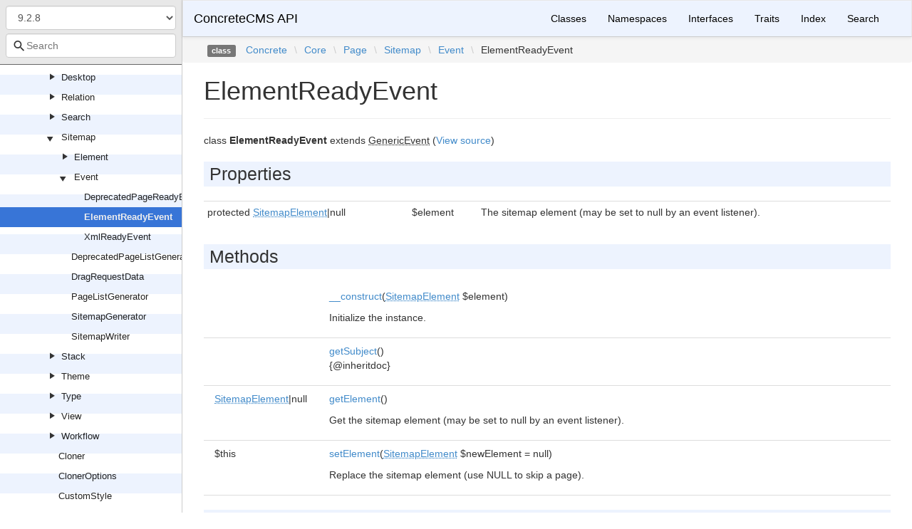

--- FILE ---
content_type: text/html; charset=utf-8
request_url: https://documentation.concretecms.org/api/8.5.2/Concrete/Core/Page/Sitemap/Event/ElementReadyEvent.html
body_size: 3618
content:
<!DOCTYPE html>
<html lang="en">
<head>
    <meta charset="UTF-8" />
    <meta name="robots" content="index, follow, all" />
    <title>Concrete\Core\Page\Sitemap\Event\ElementReadyEvent | ConcreteCMS API</title>

            <link rel="stylesheet" type="text/css" href="../../../../../css/bootstrap.min.css">
        <link rel="stylesheet" type="text/css" href="../../../../../css/bootstrap-theme.min.css">
        <link rel="stylesheet" type="text/css" href="../../../../../css/doctum.css">
        <link rel="stylesheet" type="text/css" href="../../../../../fonts/doctum-font.css">
        <script src="../../../../../js/jquery-3.5.1.slim.min.js"></script>
        <script async defer src="../../../../../doctum.js"></script>
        <script async defer src="../../../../../js/bootstrap.min.js"></script>
        <script async defer src="../../../../../js/autocomplete.min.js"></script>
        <meta name="MobileOptimized" content="width">
        <meta name="HandheldFriendly" content="true">
        <meta name="viewport" content="width=device-width,initial-scale=1,maximum-scale=1">

        <link rel="search"
          type="application/opensearchdescription+xml"
          href="https://documentation.concretecms.org/api/opensearch.xml"
          title="ConcreteCMS API (9.2.8)" />
    <link rel="search"
          type="application/opensearchdescription+xml"
          href="https://documentation.concretecms.org/api/opensearch.xml"
          title="ConcreteCMS API (9.2.7)" />
    <link rel="search"
          type="application/opensearchdescription+xml"
          href="https://documentation.concretecms.org/api/opensearch.xml"
          title="ConcreteCMS API (9.2.6)" />
    <link rel="search"
          type="application/opensearchdescription+xml"
          href="https://documentation.concretecms.org/api/opensearch.xml"
          title="ConcreteCMS API (9.2.5)" />
    <link rel="search"
          type="application/opensearchdescription+xml"
          href="https://documentation.concretecms.org/api/opensearch.xml"
          title="ConcreteCMS API (9.2.4)" />
    <link rel="search"
          type="application/opensearchdescription+xml"
          href="https://documentation.concretecms.org/api/opensearch.xml"
          title="ConcreteCMS API (9.2.3)" />
    <link rel="search"
          type="application/opensearchdescription+xml"
          href="https://documentation.concretecms.org/api/opensearch.xml"
          title="ConcreteCMS API (9.2.2)" />
    <link rel="search"
          type="application/opensearchdescription+xml"
          href="https://documentation.concretecms.org/api/opensearch.xml"
          title="ConcreteCMS API (9.2.1)" />
    <link rel="search"
          type="application/opensearchdescription+xml"
          href="https://documentation.concretecms.org/api/opensearch.xml"
          title="ConcreteCMS API (9.2.0)" />
    <link rel="search"
          type="application/opensearchdescription+xml"
          href="https://documentation.concretecms.org/api/opensearch.xml"
          title="ConcreteCMS API (9.1.3)" />
    <link rel="search"
          type="application/opensearchdescription+xml"
          href="https://documentation.concretecms.org/api/opensearch.xml"
          title="ConcreteCMS API (9.1.2)" />
    <link rel="search"
          type="application/opensearchdescription+xml"
          href="https://documentation.concretecms.org/api/opensearch.xml"
          title="ConcreteCMS API (9.1.1)" />
    <link rel="search"
          type="application/opensearchdescription+xml"
          href="https://documentation.concretecms.org/api/opensearch.xml"
          title="ConcreteCMS API (9.1.0)" />
    <link rel="search"
          type="application/opensearchdescription+xml"
          href="https://documentation.concretecms.org/api/opensearch.xml"
          title="ConcreteCMS API (9.0.2)" />
    <link rel="search"
          type="application/opensearchdescription+xml"
          href="https://documentation.concretecms.org/api/opensearch.xml"
          title="ConcreteCMS API (9.0.1)" />
    <link rel="search"
          type="application/opensearchdescription+xml"
          href="https://documentation.concretecms.org/api/opensearch.xml"
          title="ConcreteCMS API (9.0.0)" />
    <link rel="search"
          type="application/opensearchdescription+xml"
          href="https://documentation.concretecms.org/api/opensearch.xml"
          title="ConcreteCMS API (8.5.16)" />
    <link rel="search"
          type="application/opensearchdescription+xml"
          href="https://documentation.concretecms.org/api/opensearch.xml"
          title="ConcreteCMS API (8.5.15)" />
    <link rel="search"
          type="application/opensearchdescription+xml"
          href="https://documentation.concretecms.org/api/opensearch.xml"
          title="ConcreteCMS API (8.5.14)" />
    <link rel="search"
          type="application/opensearchdescription+xml"
          href="https://documentation.concretecms.org/api/opensearch.xml"
          title="ConcreteCMS API (8.5.13)" />
    <link rel="search"
          type="application/opensearchdescription+xml"
          href="https://documentation.concretecms.org/api/opensearch.xml"
          title="ConcreteCMS API (8.5.12)" />
    <link rel="search"
          type="application/opensearchdescription+xml"
          href="https://documentation.concretecms.org/api/opensearch.xml"
          title="ConcreteCMS API (8.5.11)" />
    <link rel="search"
          type="application/opensearchdescription+xml"
          href="https://documentation.concretecms.org/api/opensearch.xml"
          title="ConcreteCMS API (8.5.10)" />
    <link rel="search"
          type="application/opensearchdescription+xml"
          href="https://documentation.concretecms.org/api/opensearch.xml"
          title="ConcreteCMS API (8.5.9)" />
    <link rel="search"
          type="application/opensearchdescription+xml"
          href="https://documentation.concretecms.org/api/opensearch.xml"
          title="ConcreteCMS API (8.5.8)" />
    <link rel="search"
          type="application/opensearchdescription+xml"
          href="https://documentation.concretecms.org/api/opensearch.xml"
          title="ConcreteCMS API (8.5.7)" />
    <link rel="search"
          type="application/opensearchdescription+xml"
          href="https://documentation.concretecms.org/api/opensearch.xml"
          title="ConcreteCMS API (8.5.6)" />
    <link rel="search"
          type="application/opensearchdescription+xml"
          href="https://documentation.concretecms.org/api/opensearch.xml"
          title="ConcreteCMS API (8.5.5)" />
    <link rel="search"
          type="application/opensearchdescription+xml"
          href="https://documentation.concretecms.org/api/opensearch.xml"
          title="ConcreteCMS API (8.5.4)" />
    <link rel="search"
          type="application/opensearchdescription+xml"
          href="https://documentation.concretecms.org/api/opensearch.xml"
          title="ConcreteCMS API (8.5.3)" />
    <link rel="search"
          type="application/opensearchdescription+xml"
          href="https://documentation.concretecms.org/api/opensearch.xml"
          title="ConcreteCMS API (8.5.2)" />
    <link rel="search"
          type="application/opensearchdescription+xml"
          href="https://documentation.concretecms.org/api/opensearch.xml"
          title="ConcreteCMS API (8.5.1)" />
    <link rel="search"
          type="application/opensearchdescription+xml"
          href="https://documentation.concretecms.org/api/opensearch.xml"
          title="ConcreteCMS API (8.5.0)" />
    <link rel="search"
          type="application/opensearchdescription+xml"
          href="https://documentation.concretecms.org/api/opensearch.xml"
          title="ConcreteCMS API (8.4.5)" />
    <link rel="search"
          type="application/opensearchdescription+xml"
          href="https://documentation.concretecms.org/api/opensearch.xml"
          title="ConcreteCMS API (8.4.4)" />
    <link rel="search"
          type="application/opensearchdescription+xml"
          href="https://documentation.concretecms.org/api/opensearch.xml"
          title="ConcreteCMS API (8.4.3)" />
    <link rel="search"
          type="application/opensearchdescription+xml"
          href="https://documentation.concretecms.org/api/opensearch.xml"
          title="ConcreteCMS API (8.4.2)" />
    <link rel="search"
          type="application/opensearchdescription+xml"
          href="https://documentation.concretecms.org/api/opensearch.xml"
          title="ConcreteCMS API (8.4.1)" />
    <link rel="search"
          type="application/opensearchdescription+xml"
          href="https://documentation.concretecms.org/api/opensearch.xml"
          title="ConcreteCMS API (8.4.0)" />
    <link rel="search"
          type="application/opensearchdescription+xml"
          href="https://documentation.concretecms.org/api/opensearch.xml"
          title="ConcreteCMS API (8.3.2)" />
    <link rel="search"
          type="application/opensearchdescription+xml"
          href="https://documentation.concretecms.org/api/opensearch.xml"
          title="ConcreteCMS API (8.3.1)" />
    <link rel="search"
          type="application/opensearchdescription+xml"
          href="https://documentation.concretecms.org/api/opensearch.xml"
          title="ConcreteCMS API (8.3.0)" />
    <link rel="search"
          type="application/opensearchdescription+xml"
          href="https://documentation.concretecms.org/api/opensearch.xml"
          title="ConcreteCMS API (8.2.1)" />
    <link rel="search"
          type="application/opensearchdescription+xml"
          href="https://documentation.concretecms.org/api/opensearch.xml"
          title="ConcreteCMS API (9.2.x-dev)" />
    </head>

    <body id="class" data-name="class:Concrete_Core_Page_Sitemap_Event_ElementReadyEvent" data-root-path="../../../../../" data-search-index-url="../../../../../doctum-search.json">
            <div id="content">
        <div id="left-column">
                <div id="control-panel">
                    <form action="#">
                <select class="form-control" id="version-switcher" name="version">
                                            <option
                            value="../../../../../../9.2.8/index.html"
                            data-version="9.2.8" selected>9.2.8</option>
                                            <option
                            value="../../../../../../9.2.7/index.html"
                            data-version="9.2.7" >9.2.7</option>
                                            <option
                            value="../../../../../../9.2.6/index.html"
                            data-version="9.2.6" >9.2.6</option>
                                            <option
                            value="../../../../../../9.2.5/index.html"
                            data-version="9.2.5" >9.2.5</option>
                                            <option
                            value="../../../../../../9.2.4/index.html"
                            data-version="9.2.4" >9.2.4</option>
                                            <option
                            value="../../../../../../9.2.3/index.html"
                            data-version="9.2.3" >9.2.3</option>
                                            <option
                            value="../../../../../../9.2.2/index.html"
                            data-version="9.2.2" >9.2.2</option>
                                            <option
                            value="../../../../../../9.2.1/index.html"
                            data-version="9.2.1" >9.2.1</option>
                                            <option
                            value="../../../../../../9.2.0/index.html"
                            data-version="9.2.0" >9.2.0</option>
                                            <option
                            value="../../../../../../9.1.3/index.html"
                            data-version="9.1.3" >9.1.3</option>
                                            <option
                            value="../../../../../../9.1.2/index.html"
                            data-version="9.1.2" >9.1.2</option>
                                            <option
                            value="../../../../../../9.1.1/index.html"
                            data-version="9.1.1" >9.1.1</option>
                                            <option
                            value="../../../../../../9.1.0/index.html"
                            data-version="9.1.0" >9.1.0</option>
                                            <option
                            value="../../../../../../9.0.2/index.html"
                            data-version="9.0.2" >9.0.2</option>
                                            <option
                            value="../../../../../../9.0.1/index.html"
                            data-version="9.0.1" >9.0.1</option>
                                            <option
                            value="../../../../../../9.0.0/index.html"
                            data-version="9.0.0" >9.0.0</option>
                                            <option
                            value="../../../../../../8.5.16/index.html"
                            data-version="8.5.16" >8.5.16</option>
                                            <option
                            value="../../../../../../8.5.15/index.html"
                            data-version="8.5.15" >8.5.15</option>
                                            <option
                            value="../../../../../../8.5.14/index.html"
                            data-version="8.5.14" >8.5.14</option>
                                            <option
                            value="../../../../../../8.5.13/index.html"
                            data-version="8.5.13" >8.5.13</option>
                                            <option
                            value="../../../../../../8.5.12/index.html"
                            data-version="8.5.12" >8.5.12</option>
                                            <option
                            value="../../../../../../8.5.11/index.html"
                            data-version="8.5.11" >8.5.11</option>
                                            <option
                            value="../../../../../../8.5.10/index.html"
                            data-version="8.5.10" >8.5.10</option>
                                            <option
                            value="../../../../../../8.5.9/index.html"
                            data-version="8.5.9" >8.5.9</option>
                                            <option
                            value="../../../../../../8.5.8/index.html"
                            data-version="8.5.8" >8.5.8</option>
                                            <option
                            value="../../../../../../8.5.7/index.html"
                            data-version="8.5.7" >8.5.7</option>
                                            <option
                            value="../../../../../../8.5.6/index.html"
                            data-version="8.5.6" >8.5.6</option>
                                            <option
                            value="../../../../../../8.5.5/index.html"
                            data-version="8.5.5" >8.5.5</option>
                                            <option
                            value="../../../../../../8.5.4/index.html"
                            data-version="8.5.4" >8.5.4</option>
                                            <option
                            value="../../../../../../8.5.3/index.html"
                            data-version="8.5.3" >8.5.3</option>
                                            <option
                            value="../../../../../../8.5.2/index.html"
                            data-version="8.5.2" >8.5.2</option>
                                            <option
                            value="../../../../../../8.5.1/index.html"
                            data-version="8.5.1" >8.5.1</option>
                                            <option
                            value="../../../../../../8.5.0/index.html"
                            data-version="8.5.0" >8.5.0</option>
                                            <option
                            value="../../../../../../8.4.5/index.html"
                            data-version="8.4.5" >8.4.5</option>
                                            <option
                            value="../../../../../../8.4.4/index.html"
                            data-version="8.4.4" >8.4.4</option>
                                            <option
                            value="../../../../../../8.4.3/index.html"
                            data-version="8.4.3" >8.4.3</option>
                                            <option
                            value="../../../../../../8.4.2/index.html"
                            data-version="8.4.2" >8.4.2</option>
                                            <option
                            value="../../../../../../8.4.1/index.html"
                            data-version="8.4.1" >8.4.1</option>
                                            <option
                            value="../../../../../../8.4.0/index.html"
                            data-version="8.4.0" >8.4.0</option>
                                            <option
                            value="../../../../../../8.3.2/index.html"
                            data-version="8.3.2" >8.3.2</option>
                                            <option
                            value="../../../../../../8.3.1/index.html"
                            data-version="8.3.1" >8.3.1</option>
                                            <option
                            value="../../../../../../8.3.0/index.html"
                            data-version="8.3.0" >8.3.0</option>
                                            <option
                            value="../../../../../../8.2.1/index.html"
                            data-version="8.2.1" >8.2.1</option>
                                            <option
                            value="../../../../../../9.2.x-dev/index.html"
                            data-version="9.2.x-dev" >9.2.x-dev</option>
                                    </select>
            </form>
                <div class="search-bar hidden" id="search-progress-bar-container">
            <div class="progress">
                <div class="progress-bar" role="progressbar" id="search-progress-bar"
                    aria-valuenow="0" aria-valuemin="0" aria-valuemax="100" style="width: 0%"></div>
            </div>
        </div>
        <form id="search-form" action="../../../../../search.html">
            <span class="icon icon-search"></span>
            <input name="search"
                   id="doctum-search-auto-complete"
                   class="typeahead form-control"
                   type="search"
                   placeholder="Search"
                   spellcheck="false"
                   autocorrect="off"
                   autocomplete="off"
                   autocapitalize="off">
            <div class="auto-complete-results" id="auto-complete-results"></div>
        </form>
    </div>

                <div id="api-tree"></div>

        </div>
        <div id="right-column">
                <nav id="site-nav" class="navbar navbar-default" role="navigation">
        <div class="container-fluid">
            <div class="navbar-header">
                <button type="button" class="navbar-toggle" data-toggle="collapse" data-target="#navbar-elements">
                    <span class="sr-only">Toggle navigation</span>
                    <span class="icon-bar"></span>
                    <span class="icon-bar"></span>
                    <span class="icon-bar"></span>
                </button>
                <a class="navbar-brand" href="../../../../../index.html">ConcreteCMS API</a>
            </div>
            <div class="collapse navbar-collapse" id="navbar-elements">
                <ul class="nav navbar-nav">
                                        <li role="presentation" class="dropdown visible-xs-block visible-sm-block">
                        <a class="dropdown-toggle" data-toggle="dropdown" href="#"
                            role="button" aria-haspopup="true" aria-expanded="false">Versions&nbsp;<span class="caret"></span>
                        </a>
                        <ul class="dropdown-menu">
                        <li class="active"><a href="../../../../../../9.2.8/index.html" data-version="9.2.8">9.2.8</a></li>
                        <li ><a href="../../../../../../9.2.7/index.html" data-version="9.2.7">9.2.7</a></li>
                        <li ><a href="../../../../../../9.2.6/index.html" data-version="9.2.6">9.2.6</a></li>
                        <li ><a href="../../../../../../9.2.5/index.html" data-version="9.2.5">9.2.5</a></li>
                        <li ><a href="../../../../../../9.2.4/index.html" data-version="9.2.4">9.2.4</a></li>
                        <li ><a href="../../../../../../9.2.3/index.html" data-version="9.2.3">9.2.3</a></li>
                        <li ><a href="../../../../../../9.2.2/index.html" data-version="9.2.2">9.2.2</a></li>
                        <li ><a href="../../../../../../9.2.1/index.html" data-version="9.2.1">9.2.1</a></li>
                        <li ><a href="../../../../../../9.2.0/index.html" data-version="9.2.0">9.2.0</a></li>
                        <li ><a href="../../../../../../9.1.3/index.html" data-version="9.1.3">9.1.3</a></li>
                        <li ><a href="../../../../../../9.1.2/index.html" data-version="9.1.2">9.1.2</a></li>
                        <li ><a href="../../../../../../9.1.1/index.html" data-version="9.1.1">9.1.1</a></li>
                        <li ><a href="../../../../../../9.1.0/index.html" data-version="9.1.0">9.1.0</a></li>
                        <li ><a href="../../../../../../9.0.2/index.html" data-version="9.0.2">9.0.2</a></li>
                        <li ><a href="../../../../../../9.0.1/index.html" data-version="9.0.1">9.0.1</a></li>
                        <li ><a href="../../../../../../9.0.0/index.html" data-version="9.0.0">9.0.0</a></li>
                        <li ><a href="../../../../../../8.5.16/index.html" data-version="8.5.16">8.5.16</a></li>
                        <li ><a href="../../../../../../8.5.15/index.html" data-version="8.5.15">8.5.15</a></li>
                        <li ><a href="../../../../../../8.5.14/index.html" data-version="8.5.14">8.5.14</a></li>
                        <li ><a href="../../../../../../8.5.13/index.html" data-version="8.5.13">8.5.13</a></li>
                        <li ><a href="../../../../../../8.5.12/index.html" data-version="8.5.12">8.5.12</a></li>
                        <li ><a href="../../../../../../8.5.11/index.html" data-version="8.5.11">8.5.11</a></li>
                        <li ><a href="../../../../../../8.5.10/index.html" data-version="8.5.10">8.5.10</a></li>
                        <li ><a href="../../../../../../8.5.9/index.html" data-version="8.5.9">8.5.9</a></li>
                        <li ><a href="../../../../../../8.5.8/index.html" data-version="8.5.8">8.5.8</a></li>
                        <li ><a href="../../../../../../8.5.7/index.html" data-version="8.5.7">8.5.7</a></li>
                        <li ><a href="../../../../../../8.5.6/index.html" data-version="8.5.6">8.5.6</a></li>
                        <li ><a href="../../../../../../8.5.5/index.html" data-version="8.5.5">8.5.5</a></li>
                        <li ><a href="../../../../../../8.5.4/index.html" data-version="8.5.4">8.5.4</a></li>
                        <li ><a href="../../../../../../8.5.3/index.html" data-version="8.5.3">8.5.3</a></li>
                        <li ><a href="../../../../../../8.5.2/index.html" data-version="8.5.2">8.5.2</a></li>
                        <li ><a href="../../../../../../8.5.1/index.html" data-version="8.5.1">8.5.1</a></li>
                        <li ><a href="../../../../../../8.5.0/index.html" data-version="8.5.0">8.5.0</a></li>
                        <li ><a href="../../../../../../8.4.5/index.html" data-version="8.4.5">8.4.5</a></li>
                        <li ><a href="../../../../../../8.4.4/index.html" data-version="8.4.4">8.4.4</a></li>
                        <li ><a href="../../../../../../8.4.3/index.html" data-version="8.4.3">8.4.3</a></li>
                        <li ><a href="../../../../../../8.4.2/index.html" data-version="8.4.2">8.4.2</a></li>
                        <li ><a href="../../../../../../8.4.1/index.html" data-version="8.4.1">8.4.1</a></li>
                        <li ><a href="../../../../../../8.4.0/index.html" data-version="8.4.0">8.4.0</a></li>
                        <li ><a href="../../../../../../8.3.2/index.html" data-version="8.3.2">8.3.2</a></li>
                        <li ><a href="../../../../../../8.3.1/index.html" data-version="8.3.1">8.3.1</a></li>
                        <li ><a href="../../../../../../8.3.0/index.html" data-version="8.3.0">8.3.0</a></li>
                        <li ><a href="../../../../../../8.2.1/index.html" data-version="8.2.1">8.2.1</a></li>
                        <li ><a href="../../../../../../9.2.x-dev/index.html" data-version="9.2.x-dev">9.2.x-dev</a></li>
                        </ul>
                    </li>
                    <li><a href="../../../../../classes.html">Classes</a></li>
                    <li><a href="../../../../../namespaces.html">Namespaces</a></li>
                    <li><a href="../../../../../interfaces.html">Interfaces</a></li>
                    <li><a href="../../../../../traits.html">Traits</a></li>
                    <li><a href="../../../../../doc-index.html">Index</a></li>
                    <li><a href="../../../../../search.html">Search</a></li>
                </ul>
            </div>
        </div>
    </nav>

                        <div class="namespace-breadcrumbs">
            <ol class="breadcrumb">
                <li><span class="label label-default">class</span></li>
                        <li><a href="../../../../../Concrete.html">Concrete</a></li><li class="backslash">\</li><li><a href="../../../../../Concrete/Core.html">Core</a></li><li class="backslash">\</li><li><a href="../../../../../Concrete/Core/Page.html">Page</a></li><li class="backslash">\</li><li><a href="../../../../../Concrete/Core/Page/Sitemap.html">Sitemap</a></li><li class="backslash">\</li><li><a href="../../../../../Concrete/Core/Page/Sitemap/Event.html">Event</a></li><li class="backslash">\</li><li>ElementReadyEvent</li>
            </ol>
        </div>
                <div id="page-content">
    <div class="page-header">
        <h1>ElementReadyEvent    
            </h1>
    </div>

    
    <p>        class
    <strong>ElementReadyEvent</strong>        extends <abbr title="Symfony\Component\EventDispatcher\GenericEvent">GenericEvent</abbr>        (<a href="https://github.com/concrete5/concrete5/blob/9.2.8/concrete/src/Page/Sitemap/Event/ElementReadyEvent.php">View source</a>)
</p>

        
    
        

            
        
    
            <h2>Properties</h2>

            <table class="table table-condensed">
                    <tr>
                <td class="type" id="property_element">
                                        protected                                        <a href="../../../../../Concrete/Core/Page/Sitemap/Element/SitemapElement.html"><abbr title="Concrete\Core\Page\Sitemap\Element\SitemapElement">SitemapElement</abbr></a>|null
                                                                                
                                    </td>
                <td>$element</td>
                <td class="last"><p>The sitemap element (may be set to null by an event listener).</p></td>
                <td></td>
            </tr>
            </table>

    
            <h2>Methods</h2>

            <div class="container-fluid underlined">
                    <div class="row">
                <div class="col-md-2 type">
                    
                </div>
                <div class="col-md-8">
                    <a href="#method___construct">__construct</a>(<a href="../../../../../Concrete/Core/Page/Sitemap/Element/SitemapElement.html"><abbr title="Concrete\Core\Page\Sitemap\Element\SitemapElement">SitemapElement</abbr></a> $element)
        
                                            <p><p>Initialize the instance.</p></p>                </div>
                <div class="col-md-2"></div>
            </div>
                    <div class="row">
                <div class="col-md-2 type">
                    
                </div>
                <div class="col-md-8">
                    <a href="#method_getSubject">getSubject</a>()
        
                                            <p>{@inheritdoc}</p>                </div>
                <div class="col-md-2"></div>
            </div>
                    <div class="row">
                <div class="col-md-2 type">
                    <a href="../../../../../Concrete/Core/Page/Sitemap/Element/SitemapElement.html"><abbr title="Concrete\Core\Page\Sitemap\Element\SitemapElement">SitemapElement</abbr></a>|null
                </div>
                <div class="col-md-8">
                    <a href="#method_getElement">getElement</a>()
        
                                            <p><p>Get the sitemap element (may be set to null by an event listener).</p></p>                </div>
                <div class="col-md-2"></div>
            </div>
                    <div class="row">
                <div class="col-md-2 type">
                    $this
                </div>
                <div class="col-md-8">
                    <a href="#method_setElement">setElement</a>(<a href="../../../../../Concrete/Core/Page/Sitemap/Element/SitemapElement.html"><abbr title="Concrete\Core\Page\Sitemap\Element\SitemapElement">SitemapElement</abbr></a> $newElement = null)
        
                                            <p><p>Replace the sitemap element (use NULL to skip a page).</p></p>                </div>
                <div class="col-md-2"></div>
            </div>
            </div>


        <h2>Details</h2>

            <div id="method-details">
                    <div class="method-item">
                    <h3 id="method___construct">
        <div class="location"><a href="https://github.com/concrete5/concrete5/blob/9.2.8/concrete/src/Page/Sitemap/Event/ElementReadyEvent.php#L25">at line 25</a></div>
        <code>                    
    <strong>__construct</strong>(<a href="../../../../../Concrete/Core/Page/Sitemap/Element/SitemapElement.html"><abbr title="Concrete\Core\Page\Sitemap\Element\SitemapElement">SitemapElement</abbr></a> $element)
        </code>
    </h3>
    <div class="details">    
    
            

        <div class="method-description">
                            <p><p>Initialize the instance.</p></p>                        
        </div>
        <div class="tags">
                            <h4>Parameters</h4>

                    <table class="table table-condensed">
                    <tr>
                <td><a href="../../../../../Concrete/Core/Page/Sitemap/Element/SitemapElement.html"><abbr title="Concrete\Core\Page\Sitemap\Element\SitemapElement">SitemapElement</abbr></a></td>
                <td>$element</td>
                <td></td>
            </tr>
            </table>

            
            
            
            
                    </div>
    </div>

            </div>
                    <div class="method-item">
                    <h3 id="method_getSubject">
        <div class="location"><a href="https://github.com/concrete5/concrete5/blob/9.2.8/concrete/src/Page/Sitemap/Event/ElementReadyEvent.php#L35">at line 35</a></div>
        <code>                    
    <strong>getSubject</strong>()
        </code>
    </h3>
    <div class="details">    
    
            

        <div class="method-description">
                            <p>{@inheritdoc}</p>                        
        </div>
        <div class="tags">
            
            
            
                            <h4>See also</h4>

                    <table class="table table-condensed">
                    <tr>
                <td>
                                            \Symfony\Component\EventDispatcher\GenericEvent::getSubject()
                                    </td>
                <td></td>
            </tr>
            </table>

            
                    </div>
    </div>

            </div>
                    <div class="method-item">
                    <h3 id="method_getElement">
        <div class="location"><a href="https://github.com/concrete5/concrete5/blob/9.2.8/concrete/src/Page/Sitemap/Event/ElementReadyEvent.php#L45">at line 45</a></div>
        <code>                    <a href="../../../../../Concrete/Core/Page/Sitemap/Element/SitemapElement.html"><abbr title="Concrete\Core\Page\Sitemap\Element\SitemapElement">SitemapElement</abbr></a>|null
    <strong>getElement</strong>()
        </code>
    </h3>
    <div class="details">    
    
            

        <div class="method-description">
                            <p><p>Get the sitemap element (may be set to null by an event listener).</p></p>                        
        </div>
        <div class="tags">
            
                            <h4>Return Value</h4>

                    <table class="table table-condensed">
        <tr>
            <td><a href="../../../../../Concrete/Core/Page/Sitemap/Element/SitemapElement.html"><abbr title="Concrete\Core\Page\Sitemap\Element\SitemapElement">SitemapElement</abbr></a>|null</td>
            <td></td>
        </tr>
    </table>

            
            
            
                    </div>
    </div>

            </div>
                    <div class="method-item">
                    <h3 id="method_setElement">
        <div class="location"><a href="https://github.com/concrete5/concrete5/blob/9.2.8/concrete/src/Page/Sitemap/Event/ElementReadyEvent.php#L59">at line 59</a></div>
        <code>                    $this
    <strong>setElement</strong>(<a href="../../../../../Concrete/Core/Page/Sitemap/Element/SitemapElement.html"><abbr title="Concrete\Core\Page\Sitemap\Element\SitemapElement">SitemapElement</abbr></a> $newElement = null)
        </code>
    </h3>
    <div class="details">    
    
            

        <div class="method-description">
                            <p><p>Replace the sitemap element (use NULL to skip a page).</p></p>                        
        </div>
        <div class="tags">
                            <h4>Parameters</h4>

                    <table class="table table-condensed">
                    <tr>
                <td><a href="../../../../../Concrete/Core/Page/Sitemap/Element/SitemapElement.html"><abbr title="Concrete\Core\Page\Sitemap\Element\SitemapElement">SitemapElement</abbr></a></td>
                <td>$newElement</td>
                <td></td>
            </tr>
            </table>

            
                            <h4>Return Value</h4>

                    <table class="table table-condensed">
        <tr>
            <td>$this</td>
            <td></td>
        </tr>
    </table>

            
                            <h4>Exceptions</h4>

                    <table class="table table-condensed">
                    <tr>
                <td><a target="_blank" rel="noopener" href="https://www.php.net/InvalidArgumentException">InvalidArgumentException</a></td>
                <td></td>
            </tr>
            </table>

            
            
                    </div>
    </div>

            </div>
            </div>

    
</div><div id="footer">
        Generated by <a href="https://github.com/code-lts/doctum">Doctum, a API Documentation generator and fork of Sami</a>.</div></div>
    </div>
    </body>

</html>


--- FILE ---
content_type: application/javascript; charset=utf-8
request_url: https://documentation.concretecms.org/api/8.5.2/doctum.js
body_size: 36287
content:
var Doctum = {
    treeJson: {"tree":{"l":0,"n":"","p":"","c":[{"l":1,"n":"[Global Namespace]","p":"[Global_Namespace]"},{"l":1,"n":"Concrete","p":"Concrete","c":[{"l":2,"n":"Attribute","p":"Concrete/Attribute","c":[{"l":3,"n":"Address","p":"Concrete/Attribute/Address","c":[{"l":4,"n":"Controller","p":"Concrete/Attribute/Address/Controller"}]},{"l":3,"n":"Boolean","p":"Concrete/Attribute/Boolean","c":[{"l":4,"n":"Controller","p":"Concrete/Attribute/Boolean/Controller"}]},{"l":3,"n":"Calendar","p":"Concrete/Attribute/Calendar","c":[{"l":4,"n":"Controller","p":"Concrete/Attribute/Calendar/Controller"}]},{"l":3,"n":"CalendarEvent","p":"Concrete/Attribute/CalendarEvent","c":[{"l":4,"n":"Controller","p":"Concrete/Attribute/CalendarEvent/Controller"}]},{"l":3,"n":"DateTime","p":"Concrete/Attribute/DateTime","c":[{"l":4,"n":"Controller","p":"Concrete/Attribute/DateTime/Controller"}]},{"l":3,"n":"Email","p":"Concrete/Attribute/Email","c":[{"l":4,"n":"Controller","p":"Concrete/Attribute/Email/Controller"}]},{"l":3,"n":"Express","p":"Concrete/Attribute/Express","c":[{"l":4,"n":"Controller","p":"Concrete/Attribute/Express/Controller"}]},{"l":3,"n":"ImageFile","p":"Concrete/Attribute/ImageFile","c":[{"l":4,"n":"Controller","p":"Concrete/Attribute/ImageFile/Controller"}]},{"l":3,"n":"Number","p":"Concrete/Attribute/Number","c":[{"l":4,"n":"Controller","p":"Concrete/Attribute/Number/Controller"}]},{"l":3,"n":"PageSelector","p":"Concrete/Attribute/PageSelector","c":[{"l":4,"n":"Controller","p":"Concrete/Attribute/PageSelector/Controller"}]},{"l":3,"n":"Rating","p":"Concrete/Attribute/Rating","c":[{"l":4,"n":"Controller","p":"Concrete/Attribute/Rating/Controller"},{"l":4,"n":"Service","p":"Concrete/Attribute/Rating/Service"}]},{"l":3,"n":"Select","p":"Concrete/Attribute/Select","c":[{"l":4,"n":"Controller","p":"Concrete/Attribute/Select/Controller"},{"l":4,"n":"Option","p":"Concrete/Attribute/Select/Option"}]},{"l":3,"n":"SocialLinks","p":"Concrete/Attribute/SocialLinks","c":[{"l":4,"n":"Controller","p":"Concrete/Attribute/SocialLinks/Controller"}]},{"l":3,"n":"Telephone","p":"Concrete/Attribute/Telephone","c":[{"l":4,"n":"Controller","p":"Concrete/Attribute/Telephone/Controller"}]},{"l":3,"n":"Text","p":"Concrete/Attribute/Text","c":[{"l":4,"n":"Controller","p":"Concrete/Attribute/Text/Controller"}]},{"l":3,"n":"Textarea","p":"Concrete/Attribute/Textarea","c":[{"l":4,"n":"Controller","p":"Concrete/Attribute/Textarea/Controller"}]},{"l":3,"n":"Topics","p":"Concrete/Attribute/Topics","c":[{"l":4,"n":"Controller","p":"Concrete/Attribute/Topics/Controller"}]},{"l":3,"n":"Url","p":"Concrete/Attribute/Url","c":[{"l":4,"n":"Controller","p":"Concrete/Attribute/Url/Controller"}]},{"l":3,"n":"UserSelector","p":"Concrete/Attribute/UserSelector","c":[{"l":4,"n":"Controller","p":"Concrete/Attribute/UserSelector/Controller"}]}]},{"l":2,"n":"Authentication","p":"Concrete/Authentication","c":[{"l":3,"n":"Community","p":"Concrete/Authentication/Community","c":[{"l":4,"n":"Controller","p":"Concrete/Authentication/Community/Controller"}]},{"l":3,"n":"Concrete","p":"Concrete/Authentication/Concrete","c":[{"l":4,"n":"Controller","p":"Concrete/Authentication/Concrete/Controller"}]},{"l":3,"n":"ExternalConcrete5","p":"Concrete/Authentication/ExternalConcrete5","c":[{"l":4,"n":"Controller","p":"Concrete/Authentication/ExternalConcrete5/Controller"}]},{"l":3,"n":"Facebook","p":"Concrete/Authentication/Facebook","c":[{"l":4,"n":"Controller","p":"Concrete/Authentication/Facebook/Controller"}]},{"l":3,"n":"Google","p":"Concrete/Authentication/Google","c":[{"l":4,"n":"Controller","p":"Concrete/Authentication/Google/Controller"}]},{"l":3,"n":"Twitter","p":"Concrete/Authentication/Twitter","c":[{"l":4,"n":"Controller","p":"Concrete/Authentication/Twitter/Controller"}]}]},{"l":2,"n":"Block","p":"Concrete/Block","c":[{"l":3,"n":"Autonav","p":"Concrete/Block/Autonav","c":[{"l":4,"n":"Controller","p":"Concrete/Block/Autonav/Controller"},{"l":4,"n":"NavItem","p":"Concrete/Block/Autonav/NavItem"}]},{"l":3,"n":"Calendar","p":"Concrete/Block/Calendar","c":[{"l":4,"n":"Controller","p":"Concrete/Block/Calendar/Controller"}]},{"l":3,"n":"CalendarEvent","p":"Concrete/Block/CalendarEvent","c":[{"l":4,"n":"Controller","p":"Concrete/Block/CalendarEvent/Controller"}]},{"l":3,"n":"Content","p":"Concrete/Block/Content","c":[{"l":4,"n":"Controller","p":"Concrete/Block/Content/Controller"}]},{"l":3,"n":"CoreAreaLayout","p":"Concrete/Block/CoreAreaLayout","c":[{"l":4,"n":"Controller","p":"Concrete/Block/CoreAreaLayout/Controller"}]},{"l":3,"n":"CoreConversation","p":"Concrete/Block/CoreConversation","c":[{"l":4,"n":"Controller","p":"Concrete/Block/CoreConversation/Controller"}]},{"l":3,"n":"CoreConversationMessage","p":"Concrete/Block/CoreConversationMessage","c":[{"l":4,"n":"Controller","p":"Concrete/Block/CoreConversationMessage/Controller"}]},{"l":3,"n":"CoreGathering","p":"Concrete/Block/CoreGathering","c":[{"l":4,"n":"Controller","p":"Concrete/Block/CoreGathering/Controller"}]},{"l":3,"n":"CoreGatheringDisplay","p":"Concrete/Block/CoreGatheringDisplay","c":[{"l":4,"n":"Controller","p":"Concrete/Block/CoreGatheringDisplay/Controller"}]},{"l":3,"n":"CorePageTypeComposerControlOutput","p":"Concrete/Block/CorePageTypeComposerControlOutput","c":[{"l":4,"n":"Controller","p":"Concrete/Block/CorePageTypeComposerControlOutput/Controller"}]},{"l":3,"n":"CoreScrapbookDisplay","p":"Concrete/Block/CoreScrapbookDisplay","c":[{"l":4,"n":"Controller","p":"Concrete/Block/CoreScrapbookDisplay/Controller"}]},{"l":3,"n":"CoreStackDisplay","p":"Concrete/Block/CoreStackDisplay","c":[{"l":4,"n":"Controller","p":"Concrete/Block/CoreStackDisplay/Controller"}]},{"l":3,"n":"DateNavigation","p":"Concrete/Block/DateNavigation","c":[{"l":4,"n":"Controller","p":"Concrete/Block/DateNavigation/Controller"}]},{"l":3,"n":"DesktopAppStatus","p":"Concrete/Block/DesktopAppStatus","c":[{"l":4,"n":"Controller","p":"Concrete/Block/DesktopAppStatus/Controller"}]},{"l":3,"n":"DesktopDraftList","p":"Concrete/Block/DesktopDraftList","c":[{"l":4,"n":"Controller","p":"Concrete/Block/DesktopDraftList/Controller"}]},{"l":3,"n":"DesktopFeaturedAddon","p":"Concrete/Block/DesktopFeaturedAddon","c":[{"l":4,"n":"Controller","p":"Concrete/Block/DesktopFeaturedAddon/Controller"}]},{"l":3,"n":"DesktopFeaturedTheme","p":"Concrete/Block/DesktopFeaturedTheme","c":[{"l":4,"n":"Controller","p":"Concrete/Block/DesktopFeaturedTheme/Controller"}]},{"l":3,"n":"DesktopLatestForm","p":"Concrete/Block/DesktopLatestForm","c":[{"l":4,"n":"Controller","p":"Concrete/Block/DesktopLatestForm/Controller"}]},{"l":3,"n":"DesktopNewsflowLatest","p":"Concrete/Block/DesktopNewsflowLatest","c":[{"l":4,"n":"Controller","p":"Concrete/Block/DesktopNewsflowLatest/Controller"}]},{"l":3,"n":"DesktopSiteActivity","p":"Concrete/Block/DesktopSiteActivity","c":[{"l":4,"n":"Controller","p":"Concrete/Block/DesktopSiteActivity/Controller"}]},{"l":3,"n":"DesktopWaitingForMe","p":"Concrete/Block/DesktopWaitingForMe","c":[{"l":4,"n":"Controller","p":"Concrete/Block/DesktopWaitingForMe/Controller"}]},{"l":3,"n":"Discussion","p":"Concrete/Block/Discussion","c":[{"l":4,"n":"Controller","p":"Concrete/Block/Discussion/Controller"}]},{"l":3,"n":"DocumentLibrary","p":"Concrete/Block/DocumentLibrary","c":[{"l":4,"n":"Controller","p":"Concrete/Block/DocumentLibrary/Controller"}]},{"l":3,"n":"EventList","p":"Concrete/Block/EventList","c":[{"l":4,"n":"Controller","p":"Concrete/Block/EventList/Controller"}]},{"l":3,"n":"ExpressEntryDetail","p":"Concrete/Block/ExpressEntryDetail","c":[{"l":4,"n":"Controller","p":"Concrete/Block/ExpressEntryDetail/Controller"}]},{"l":3,"n":"ExpressEntryList","p":"Concrete/Block/ExpressEntryList","c":[{"l":4,"n":"Controller","p":"Concrete/Block/ExpressEntryList/Controller"}]},{"l":3,"n":"ExpressForm","p":"Concrete/Block/ExpressForm","c":[{"l":4,"n":"Controller","p":"Concrete/Block/ExpressForm/Controller"}]},{"l":3,"n":"ExternalForm","p":"Concrete/Block/ExternalForm","c":[{"l":4,"n":"Form","p":"Concrete/Block/ExternalForm/Form","c":[{"l":5,"n":"Controller","p":"Concrete/Block/ExternalForm/Form/Controller","c":[{"l":6,"n":"TestForm","p":"Concrete/Block/ExternalForm/Form/Controller/TestForm"}]}]},{"l":4,"n":"Controller","p":"Concrete/Block/ExternalForm/Controller"}]},{"l":3,"n":"Faq","p":"Concrete/Block/Faq","c":[{"l":4,"n":"Controller","p":"Concrete/Block/Faq/Controller"}]},{"l":3,"n":"Feature","p":"Concrete/Block/Feature","c":[{"l":4,"n":"Controller","p":"Concrete/Block/Feature/Controller"}]},{"l":3,"n":"File","p":"Concrete/Block/File","c":[{"l":4,"n":"Controller","p":"Concrete/Block/File/Controller"}]},{"l":3,"n":"Form","p":"Concrete/Block/Form","c":[{"l":4,"n":"Controller","p":"Concrete/Block/Form/Controller"},{"l":4,"n":"MiniSurvey","p":"Concrete/Block/Form/MiniSurvey"},{"l":4,"n":"Statistics","p":"Concrete/Block/Form/Statistics"}]},{"l":3,"n":"GoogleMap","p":"Concrete/Block/GoogleMap","c":[{"l":4,"n":"Controller","p":"Concrete/Block/GoogleMap/Controller"}]},{"l":3,"n":"HorizontalRule","p":"Concrete/Block/HorizontalRule","c":[{"l":4,"n":"Controller","p":"Concrete/Block/HorizontalRule/Controller"}]},{"l":3,"n":"Html","p":"Concrete/Block/Html","c":[{"l":4,"n":"Controller","p":"Concrete/Block/Html/Controller"}]},{"l":3,"n":"Image","p":"Concrete/Block/Image","c":[{"l":4,"n":"Controller","p":"Concrete/Block/Image/Controller"}]},{"l":3,"n":"ImageSlider","p":"Concrete/Block/ImageSlider","c":[{"l":4,"n":"Controller","p":"Concrete/Block/ImageSlider/Controller"}]},{"l":3,"n":"NextPrevious","p":"Concrete/Block/NextPrevious","c":[{"l":4,"n":"Controller","p":"Concrete/Block/NextPrevious/Controller"}]},{"l":3,"n":"PageAttributeDisplay","p":"Concrete/Block/PageAttributeDisplay","c":[{"l":4,"n":"Controller","p":"Concrete/Block/PageAttributeDisplay/Controller"}]},{"l":3,"n":"PageList","p":"Concrete/Block/PageList","c":[{"l":4,"n":"Controller","p":"Concrete/Block/PageList/Controller"}]},{"l":3,"n":"PageTitle","p":"Concrete/Block/PageTitle","c":[{"l":4,"n":"Controller","p":"Concrete/Block/PageTitle/Controller"}]},{"l":3,"n":"RssDisplayer","p":"Concrete/Block/RssDisplayer","c":[{"l":4,"n":"Controller","p":"Concrete/Block/RssDisplayer/Controller"}]},{"l":3,"n":"Search","p":"Concrete/Block/Search","c":[{"l":4,"n":"Controller","p":"Concrete/Block/Search/Controller"}]},{"l":3,"n":"ShareThisPage","p":"Concrete/Block/ShareThisPage","c":[{"l":4,"n":"Controller","p":"Concrete/Block/ShareThisPage/Controller"}]},{"l":3,"n":"SocialLinks","p":"Concrete/Block/SocialLinks","c":[{"l":4,"n":"Controller","p":"Concrete/Block/SocialLinks/Controller"}]},{"l":3,"n":"Survey","p":"Concrete/Block/Survey","c":[{"l":4,"n":"Controller","p":"Concrete/Block/Survey/Controller"},{"l":4,"n":"Option","p":"Concrete/Block/Survey/Option"},{"l":4,"n":"SurveyList","p":"Concrete/Block/Survey/SurveyList"}]},{"l":3,"n":"SwitchLanguage","p":"Concrete/Block/SwitchLanguage","c":[{"l":4,"n":"Controller","p":"Concrete/Block/SwitchLanguage/Controller"}]},{"l":3,"n":"Tags","p":"Concrete/Block/Tags","c":[{"l":4,"n":"Controller","p":"Concrete/Block/Tags/Controller"}]},{"l":3,"n":"Testimonial","p":"Concrete/Block/Testimonial","c":[{"l":4,"n":"Controller","p":"Concrete/Block/Testimonial/Controller"}]},{"l":3,"n":"TopicList","p":"Concrete/Block/TopicList","c":[{"l":4,"n":"Controller","p":"Concrete/Block/TopicList/Controller"}]},{"l":3,"n":"Video","p":"Concrete/Block/Video","c":[{"l":4,"n":"Controller","p":"Concrete/Block/Video/Controller"}]},{"l":3,"n":"Youtube","p":"Concrete/Block/Youtube","c":[{"l":4,"n":"Controller","p":"Concrete/Block/Youtube/Controller"}]}]},{"l":2,"n":"Controller","p":"Concrete/Controller","c":[{"l":3,"n":"Backend","p":"Concrete/Controller/Backend","c":[{"l":4,"n":"Attribute","p":"Concrete/Controller/Backend/Attribute","c":[{"l":5,"n":"Set","p":"Concrete/Controller/Backend/Attribute/Set","c":[{"l":6,"n":"UpdateOrder","p":"Concrete/Controller/Backend/Attribute/Set/UpdateOrder"}]},{"l":5,"n":"Action","p":"Concrete/Controller/Backend/Attribute/Action"}]},{"l":4,"n":"Block","p":"Concrete/Controller/Backend/Block","c":[{"l":5,"n":"Action","p":"Concrete/Controller/Backend/Block/Action"}]},{"l":4,"n":"Express","p":"Concrete/Controller/Backend/Express","c":[{"l":5,"n":"Entry","p":"Concrete/Controller/Backend/Express/Entry"}]},{"l":4,"n":"File","p":"Concrete/Controller/Backend/File","c":[{"l":5,"n":"Folder","p":"Concrete/Controller/Backend/File/Folder"},{"l":5,"n":"Thumbnailer","p":"Concrete/Controller/Backend/File/Thumbnailer"}]},{"l":4,"n":"Marketplace","p":"Concrete/Controller/Backend/Marketplace","c":[{"l":5,"n":"Connect","p":"Concrete/Controller/Backend/Marketplace/Connect"},{"l":5,"n":"Search","p":"Concrete/Controller/Backend/Marketplace/Search"}]},{"l":4,"n":"Notification","p":"Concrete/Controller/Backend/Notification","c":[{"l":5,"n":"Alert","p":"Concrete/Controller/Backend/Notification/Alert"}]},{"l":4,"n":"Page","p":"Concrete/Controller/Backend/Page","c":[{"l":5,"n":"AddStack","p":"Concrete/Controller/Backend/Page/AddStack"},{"l":5,"n":"ArrangeBlocks","p":"Concrete/Controller/Backend/Page/ArrangeBlocks"},{"l":5,"n":"Multilingual","p":"Concrete/Controller/Backend/Page/Multilingual"},{"l":5,"n":"SitemapData","p":"Concrete/Controller/Backend/Page/SitemapData"},{"l":5,"n":"SitemapSelector","p":"Concrete/Controller/Backend/Page/SitemapSelector"}]},{"l":4,"n":"Tree","p":"Concrete/Controller/Backend/Tree","c":[{"l":5,"n":"Node","p":"Concrete/Controller/Backend/Tree/Node","c":[{"l":6,"n":"DragRequest","p":"Concrete/Controller/Backend/Tree/Node/DragRequest"},{"l":6,"n":"Duplicate","p":"Concrete/Controller/Backend/Tree/Node/Duplicate"}]},{"l":5,"n":"Node","p":"Concrete/Controller/Backend/Tree/Node"}]},{"l":4,"n":"UserInterface","p":"Concrete/Controller/Backend/UserInterface","c":[{"l":5,"n":"Block","p":"Concrete/Controller/Backend/UserInterface/Block"},{"l":5,"n":"File","p":"Concrete/Controller/Backend/UserInterface/File"},{"l":5,"n":"MarketplaceItem","p":"Concrete/Controller/Backend/UserInterface/MarketplaceItem"},{"l":5,"n":"Page","p":"Concrete/Controller/Backend/UserInterface/Page"}]},{"l":4,"n":"Attributes","p":"Concrete/Controller/Backend/Attributes"},{"l":4,"n":"Block","p":"Concrete/Controller/Backend/Block"},{"l":4,"n":"EditorData","p":"Concrete/Controller/Backend/EditorData"},{"l":4,"n":"File","p":"Concrete/Controller/Backend/File"},{"l":4,"n":"GetRemoteHelp","p":"Concrete/Controller/Backend/GetRemoteHelp"},{"l":4,"n":"IntelligentSearch","p":"Concrete/Controller/Backend/IntelligentSearch"},{"l":4,"n":"Page","p":"Concrete/Controller/Backend/Page"},{"l":4,"n":"PrivacyPolicy","p":"Concrete/Controller/Backend/PrivacyPolicy"},{"l":4,"n":"Tree","p":"Concrete/Controller/Backend/Tree"},{"l":4,"n":"User","p":"Concrete/Controller/Backend/User"},{"l":4,"n":"UserInterface","p":"Concrete/Controller/Backend/UserInterface"}]},{"l":3,"n":"Dialog","p":"Concrete/Controller/Dialog","c":[{"l":4,"n":"Area","p":"Concrete/Controller/Dialog/Area","c":[{"l":5,"n":"Edit","p":"Concrete/Controller/Dialog/Area/Edit","c":[{"l":6,"n":"AdvancedPermissions","p":"Concrete/Controller/Dialog/Area/Edit/AdvancedPermissions"},{"l":6,"n":"Permissions","p":"Concrete/Controller/Dialog/Area/Edit/Permissions"}]},{"l":5,"n":"Layout","p":"Concrete/Controller/Dialog/Area/Layout","c":[{"l":6,"n":"Presets","p":"Concrete/Controller/Dialog/Area/Layout/Presets","c":[{"l":7,"n":"Manage","p":"Concrete/Controller/Dialog/Area/Layout/Presets/Manage"}]},{"l":6,"n":"Presets","p":"Concrete/Controller/Dialog/Area/Layout/Presets"}]},{"l":5,"n":"Design","p":"Concrete/Controller/Dialog/Area/Design"},{"l":5,"n":"Edit","p":"Concrete/Controller/Dialog/Area/Edit"}]},{"l":4,"n":"Block","p":"Concrete/Controller/Dialog/Block","c":[{"l":5,"n":"Permissions","p":"Concrete/Controller/Dialog/Block/Permissions","c":[{"l":6,"n":"GuestAccess","p":"Concrete/Controller/Dialog/Block/Permissions/GuestAccess"}]},{"l":5,"n":"Aliasing","p":"Concrete/Controller/Dialog/Block/Aliasing"},{"l":5,"n":"Cache","p":"Concrete/Controller/Dialog/Block/Cache"},{"l":5,"n":"Delete","p":"Concrete/Controller/Dialog/Block/Delete"},{"l":5,"n":"Design","p":"Concrete/Controller/Dialog/Block/Design"},{"l":5,"n":"Edit","p":"Concrete/Controller/Dialog/Block/Edit"},{"l":5,"n":"Permissions","p":"Concrete/Controller/Dialog/Block/Permissions"}]},{"l":4,"n":"Calendar","p":"Concrete/Controller/Dialog/Calendar","c":[{"l":5,"n":"Permissions","p":"Concrete/Controller/Dialog/Calendar/Permissions"}]},{"l":4,"n":"Conversation","p":"Concrete/Controller/Dialog/Conversation","c":[{"l":5,"n":"Subscribe","p":"Concrete/Controller/Dialog/Conversation/Subscribe"}]},{"l":4,"n":"Editor","p":"Concrete/Controller/Dialog/Editor","c":[{"l":5,"n":"Settings","p":"Concrete/Controller/Dialog/Editor/Settings","c":[{"l":6,"n":"Preview","p":"Concrete/Controller/Dialog/Editor/Settings/Preview"}]}]},{"l":4,"n":"Event","p":"Concrete/Controller/Dialog/Event","c":[{"l":5,"n":"Delete","p":"Concrete/Controller/Dialog/Event/Delete"},{"l":5,"n":"DeleteOccurrence","p":"Concrete/Controller/Dialog/Event/DeleteOccurrence"},{"l":5,"n":"Duplicate","p":"Concrete/Controller/Dialog/Event/Duplicate"},{"l":5,"n":"Edit","p":"Concrete/Controller/Dialog/Event/Edit"},{"l":5,"n":"Versions","p":"Concrete/Controller/Dialog/Event/Versions"},{"l":5,"n":"ViewVersion","p":"Concrete/Controller/Dialog/Event/ViewVersion"}]},{"l":4,"n":"Express","p":"Concrete/Controller/Dialog/Express","c":[{"l":5,"n":"Association","p":"Concrete/Controller/Dialog/Express/Association","c":[{"l":6,"n":"Reorder","p":"Concrete/Controller/Dialog/Express/Association/Reorder"}]},{"l":5,"n":"Preset","p":"Concrete/Controller/Dialog/Express/Preset","c":[{"l":6,"n":"Delete","p":"Concrete/Controller/Dialog/Express/Preset/Delete"},{"l":6,"n":"Edit","p":"Concrete/Controller/Dialog/Express/Preset/Edit"}]},{"l":5,"n":"AdvancedSearch","p":"Concrete/Controller/Dialog/Express/AdvancedSearch"},{"l":5,"n":"Search","p":"Concrete/Controller/Dialog/Express/Search"}]},{"l":4,"n":"File","p":"Concrete/Controller/Dialog/File","c":[{"l":5,"n":"Bulk","p":"Concrete/Controller/Dialog/File/Bulk","c":[{"l":6,"n":"Delete","p":"Concrete/Controller/Dialog/File/Bulk/Delete"},{"l":6,"n":"Folder","p":"Concrete/Controller/Dialog/File/Bulk/Folder"},{"l":6,"n":"Properties","p":"Concrete/Controller/Dialog/File/Bulk/Properties"},{"l":6,"n":"Sets","p":"Concrete/Controller/Dialog/File/Bulk/Sets"},{"l":6,"n":"Storage","p":"Concrete/Controller/Dialog/File/Bulk/Storage"}]},{"l":5,"n":"Preset","p":"Concrete/Controller/Dialog/File/Preset","c":[{"l":6,"n":"Delete","p":"Concrete/Controller/Dialog/File/Preset/Delete"},{"l":6,"n":"Edit","p":"Concrete/Controller/Dialog/File/Preset/Edit"}]},{"l":5,"n":"Thumbnails","p":"Concrete/Controller/Dialog/File/Thumbnails","c":[{"l":6,"n":"Edit","p":"Concrete/Controller/Dialog/File/Thumbnails/Edit"}]},{"l":5,"n":"AdvancedSearch","p":"Concrete/Controller/Dialog/File/AdvancedSearch"},{"l":5,"n":"Folder","p":"Concrete/Controller/Dialog/File/Folder"},{"l":5,"n":"Import","p":"Concrete/Controller/Dialog/File/Import"},{"l":5,"n":"JumpToFolder","p":"Concrete/Controller/Dialog/File/JumpToFolder"},{"l":5,"n":"Properties","p":"Concrete/Controller/Dialog/File/Properties"},{"l":5,"n":"Replace","p":"Concrete/Controller/Dialog/File/Replace"},{"l":5,"n":"Search","p":"Concrete/Controller/Dialog/File/Search"},{"l":5,"n":"Sets","p":"Concrete/Controller/Dialog/File/Sets"},{"l":5,"n":"Thumbnails","p":"Concrete/Controller/Dialog/File/Thumbnails"},{"l":5,"n":"UploadComplete","p":"Concrete/Controller/Dialog/File/UploadComplete"},{"l":5,"n":"Usage","p":"Concrete/Controller/Dialog/File/Usage"}]},{"l":4,"n":"Frontend","p":"Concrete/Controller/Dialog/Frontend","c":[{"l":5,"n":"Event","p":"Concrete/Controller/Dialog/Frontend/Event"}]},{"l":4,"n":"Group","p":"Concrete/Controller/Dialog/Group","c":[{"l":5,"n":"Search","p":"Concrete/Controller/Dialog/Group/Search"}]},{"l":4,"n":"Help","p":"Concrete/Controller/Dialog/Help","c":[{"l":5,"n":"Introduction","p":"Concrete/Controller/Dialog/Help/Introduction"}]},{"l":4,"n":"Language","p":"Concrete/Controller/Dialog/Language","c":[{"l":5,"n":"Update","p":"Concrete/Controller/Dialog/Language/Update","c":[{"l":6,"n":"Details","p":"Concrete/Controller/Dialog/Language/Update/Details"}]}]},{"l":4,"n":"Marketplace","p":"Concrete/Controller/Dialog/Marketplace","c":[{"l":5,"n":"Checkout","p":"Concrete/Controller/Dialog/Marketplace/Checkout"},{"l":5,"n":"Download","p":"Concrete/Controller/Dialog/Marketplace/Download"}]},{"l":4,"n":"Page","p":"Concrete/Controller/Dialog/Page","c":[{"l":5,"n":"Add","p":"Concrete/Controller/Dialog/Page/Add","c":[{"l":6,"n":"Compose","p":"Concrete/Controller/Dialog/Page/Add/Compose"}]},{"l":5,"n":"Bulk","p":"Concrete/Controller/Dialog/Page/Bulk","c":[{"l":6,"n":"Properties","p":"Concrete/Controller/Dialog/Page/Bulk/Properties"}]},{"l":5,"n":"Design","p":"Concrete/Controller/Dialog/Page/Design","c":[{"l":6,"n":"Css","p":"Concrete/Controller/Dialog/Page/Design/Css"}]},{"l":5,"n":"Preset","p":"Concrete/Controller/Dialog/Page/Preset","c":[{"l":6,"n":"Delete","p":"Concrete/Controller/Dialog/Page/Preset/Delete"},{"l":6,"n":"Edit","p":"Concrete/Controller/Dialog/Page/Preset/Edit"}]},{"l":5,"n":"Add","p":"Concrete/Controller/Dialog/Page/Add"},{"l":5,"n":"AddBlock","p":"Concrete/Controller/Dialog/Page/AddBlock"},{"l":5,"n":"AddBlockList","p":"Concrete/Controller/Dialog/Page/AddBlockList"},{"l":5,"n":"AddExternal","p":"Concrete/Controller/Dialog/Page/AddExternal"},{"l":5,"n":"AdvancedSearch","p":"Concrete/Controller/Dialog/Page/AdvancedSearch"},{"l":5,"n":"Attributes","p":"Concrete/Controller/Dialog/Page/Attributes"},{"l":5,"n":"Clipboard","p":"Concrete/Controller/Dialog/Page/Clipboard"},{"l":5,"n":"Delete","p":"Concrete/Controller/Dialog/Page/Delete"},{"l":5,"n":"DeleteAlias","p":"Concrete/Controller/Dialog/Page/DeleteAlias"},{"l":5,"n":"Design","p":"Concrete/Controller/Dialog/Page/Design"},{"l":5,"n":"DragRequest","p":"Concrete/Controller/Dialog/Page/DragRequest"},{"l":5,"n":"EditExternal","p":"Concrete/Controller/Dialog/Page/EditExternal"},{"l":5,"n":"Location","p":"Concrete/Controller/Dialog/Page/Location"},{"l":5,"n":"Search","p":"Concrete/Controller/Dialog/Page/Search"},{"l":5,"n":"Seo","p":"Concrete/Controller/Dialog/Page/Seo"},{"l":5,"n":"SitemapSelector","p":"Concrete/Controller/Dialog/Page/SitemapSelector"}]},{"l":4,"n":"Search","p":"Concrete/Controller/Dialog/Search","c":[{"l":5,"n":"Preset","p":"Concrete/Controller/Dialog/Search/Preset","c":[{"l":6,"n":"Delete","p":"Concrete/Controller/Dialog/Search/Preset/Delete"},{"l":6,"n":"Edit","p":"Concrete/Controller/Dialog/Search/Preset/Edit"}]},{"l":5,"n":"AdvancedSearch","p":"Concrete/Controller/Dialog/Search/AdvancedSearch"}]},{"l":4,"n":"Tree","p":"Concrete/Controller/Dialog/Tree","c":[{"l":5,"n":"Node","p":"Concrete/Controller/Dialog/Tree/Node","c":[{"l":6,"n":"Category","p":"Concrete/Controller/Dialog/Tree/Node/Category","c":[{"l":7,"n":"Add","p":"Concrete/Controller/Dialog/Tree/Node/Category/Add"},{"l":7,"n":"DeleteExpress","p":"Concrete/Controller/Dialog/Tree/Node/Category/DeleteExpress"},{"l":7,"n":"Edit","p":"Concrete/Controller/Dialog/Tree/Node/Category/Edit"}]},{"l":6,"n":"Topic","p":"Concrete/Controller/Dialog/Tree/Node/Topic","c":[{"l":7,"n":"Add","p":"Concrete/Controller/Dialog/Tree/Node/Topic/Add"},{"l":7,"n":"Edit","p":"Concrete/Controller/Dialog/Tree/Node/Topic/Edit"}]},{"l":6,"n":"Delete","p":"Concrete/Controller/Dialog/Tree/Node/Delete"},{"l":6,"n":"Permissions","p":"Concrete/Controller/Dialog/Tree/Node/Permissions"}]},{"l":5,"n":"Node","p":"Concrete/Controller/Dialog/Tree/Node"}]},{"l":4,"n":"Type","p":"Concrete/Controller/Dialog/Type","c":[{"l":5,"n":"UpdateFromType","p":"Concrete/Controller/Dialog/Type/UpdateFromType"}]},{"l":4,"n":"User","p":"Concrete/Controller/Dialog/User","c":[{"l":5,"n":"Bulk","p":"Concrete/Controller/Dialog/User/Bulk","c":[{"l":6,"n":"Activate","p":"Concrete/Controller/Dialog/User/Bulk/Activate"},{"l":6,"n":"Delete","p":"Concrete/Controller/Dialog/User/Bulk/Delete"},{"l":6,"n":"Group","p":"Concrete/Controller/Dialog/User/Bulk/Group"},{"l":6,"n":"Properties","p":"Concrete/Controller/Dialog/User/Bulk/Properties"}]},{"l":5,"n":"Preset","p":"Concrete/Controller/Dialog/User/Preset","c":[{"l":6,"n":"Delete","p":"Concrete/Controller/Dialog/User/Preset/Delete"},{"l":6,"n":"Edit","p":"Concrete/Controller/Dialog/User/Preset/Edit"}]},{"l":5,"n":"AdvancedSearch","p":"Concrete/Controller/Dialog/User/AdvancedSearch"},{"l":5,"n":"Details","p":"Concrete/Controller/Dialog/User/Details"},{"l":5,"n":"Search","p":"Concrete/Controller/Dialog/User/Search"}]},{"l":4,"n":"ChooseEvent","p":"Concrete/Controller/Dialog/ChooseEvent"},{"l":4,"n":"EventOccurrence","p":"Concrete/Controller/Dialog/EventOccurrence"}]},{"l":3,"n":"Element","p":"Concrete/Controller/Element","c":[{"l":4,"n":"Attribute","p":"Concrete/Controller/Element/Attribute","c":[{"l":5,"n":"EditKey","p":"Concrete/Controller/Element/Attribute/EditKey"},{"l":5,"n":"Form","p":"Concrete/Controller/Element/Attribute/Form"},{"l":5,"n":"KeyHeader","p":"Concrete/Controller/Element/Attribute/KeyHeader"},{"l":5,"n":"KeyList","p":"Concrete/Controller/Element/Attribute/KeyList"},{"l":5,"n":"SiteStandardListHeader","p":"Concrete/Controller/Element/Attribute/SiteStandardListHeader"},{"l":5,"n":"StandardListHeader","p":"Concrete/Controller/Element/Attribute/StandardListHeader"}]},{"l":4,"n":"Dashboard","p":"Concrete/Controller/Element/Dashboard","c":[{"l":5,"n":"Express","p":"Concrete/Controller/Element/Dashboard/Express","c":[{"l":6,"n":"Control","p":"Concrete/Controller/Element/Dashboard/Express/Control","c":[{"l":7,"n":"Options","p":"Concrete/Controller/Element/Dashboard/Express/Control/Options"},{"l":7,"n":"TextOptions","p":"Concrete/Controller/Element/Dashboard/Express/Control/TextOptions"}]},{"l":6,"n":"Entries","p":"Concrete/Controller/Element/Dashboard/Express/Entries","c":[{"l":7,"n":"Header","p":"Concrete/Controller/Element/Dashboard/Express/Entries/Header"}]},{"l":6,"n":"Control","p":"Concrete/Controller/Element/Dashboard/Express/Control"},{"l":6,"n":"Menu","p":"Concrete/Controller/Element/Dashboard/Express/Menu"}]},{"l":5,"n":"Pages","p":"Concrete/Controller/Element/Dashboard/Pages","c":[{"l":6,"n":"Types","p":"Concrete/Controller/Element/Dashboard/Pages/Types","c":[{"l":7,"n":"Header","p":"Concrete/Controller/Element/Dashboard/Pages/Types/Header"}]}]},{"l":5,"n":"Reports","p":"Concrete/Controller/Element/Dashboard/Reports","c":[{"l":6,"n":"Forms","p":"Concrete/Controller/Element/Dashboard/Reports/Forms","c":[{"l":7,"n":"Header","p":"Concrete/Controller/Element/Dashboard/Reports/Forms/Header"}]}]},{"l":5,"n":"Sitemap","p":"Concrete/Controller/Element/Dashboard/Sitemap","c":[{"l":6,"n":"SitemapOverlay","p":"Concrete/Controller/Element/Dashboard/Sitemap/SitemapOverlay"}]},{"l":5,"n":"Users","p":"Concrete/Controller/Element/Dashboard/Users","c":[{"l":6,"n":"Header","p":"Concrete/Controller/Element/Dashboard/Users/Header"}]}]},{"l":4,"n":"Navigation","p":"Concrete/Controller/Element/Navigation","c":[{"l":5,"n":"AccountMenu","p":"Concrete/Controller/Element/Navigation/AccountMenu"},{"l":5,"n":"DashboardMenu","p":"Concrete/Controller/Element/Navigation/DashboardMenu"},{"l":5,"n":"DashboardMobileMenu","p":"Concrete/Controller/Element/Navigation/DashboardMobileMenu"},{"l":5,"n":"Menu","p":"Concrete/Controller/Element/Navigation/Menu"}]},{"l":4,"n":"Notification","p":"Concrete/Controller/Element/Notification","c":[{"l":5,"n":"ListDetails","p":"Concrete/Controller/Element/Notification/ListDetails"},{"l":5,"n":"Menu","p":"Concrete/Controller/Element/Notification/Menu"}]},{"l":4,"n":"Package","p":"Concrete/Controller/Element/Package","c":[{"l":5,"n":"AttributeTypeItemList","p":"Concrete/Controller/Element/Package/AttributeTypeItemList"},{"l":5,"n":"BlockTypeItemList","p":"Concrete/Controller/Element/Package/BlockTypeItemList"},{"l":5,"n":"BlockTypeSetItemList","p":"Concrete/Controller/Element/Package/BlockTypeSetItemList"},{"l":5,"n":"ItemList","p":"Concrete/Controller/Element/Package/ItemList"},{"l":5,"n":"SinglePagesItemList","p":"Concrete/Controller/Element/Package/SinglePagesItemList"},{"l":5,"n":"ThemeItemList","p":"Concrete/Controller/Element/Package/ThemeItemList"}]},{"l":4,"n":"Search","p":"Concrete/Controller/Element/Search","c":[{"l":5,"n":"Express","p":"Concrete/Controller/Element/Search/Express","c":[{"l":6,"n":"CustomizeResults","p":"Concrete/Controller/Element/Search/Express/CustomizeResults"}]},{"l":5,"n":"Files","p":"Concrete/Controller/Element/Search/Files","c":[{"l":6,"n":"Header","p":"Concrete/Controller/Element/Search/Files/Header"}]},{"l":5,"n":"Pages","p":"Concrete/Controller/Element/Search/Pages","c":[{"l":6,"n":"Header","p":"Concrete/Controller/Element/Search/Pages/Header"}]},{"l":5,"n":"Users","p":"Concrete/Controller/Element/Search/Users","c":[{"l":6,"n":"Header","p":"Concrete/Controller/Element/Search/Users/Header"}]},{"l":5,"n":"CustomizeResults","p":"Concrete/Controller/Element/Search/CustomizeResults"},{"l":5,"n":"SearchFieldSelector","p":"Concrete/Controller/Element/Search/SearchFieldSelector"}]}]},{"l":3,"n":"Event","p":"Concrete/Controller/Event","c":[{"l":4,"n":"Event","p":"Concrete/Controller/Event/Event"},{"l":4,"n":"EventVersion","p":"Concrete/Controller/Event/EventVersion"},{"l":4,"n":"Permissions","p":"Concrete/Controller/Event/Permissions"}]},{"l":3,"n":"Frontend","p":"Concrete/Controller/Frontend","c":[{"l":4,"n":"AssetsLocalization","p":"Concrete/Controller/Frontend/AssetsLocalization"},{"l":4,"n":"CountryStateprovinceLink","p":"Concrete/Controller/Frontend/CountryStateprovinceLink"},{"l":4,"n":"Heartbeat","p":"Concrete/Controller/Frontend/Heartbeat"},{"l":4,"n":"Jobs","p":"Concrete/Controller/Frontend/Jobs"},{"l":4,"n":"PageForbidden","p":"Concrete/Controller/Frontend/PageForbidden"},{"l":4,"n":"PageNotFound","p":"Concrete/Controller/Frontend/PageNotFound"},{"l":4,"n":"Stylesheet","p":"Concrete/Controller/Frontend/Stylesheet"}]},{"l":3,"n":"PageType","p":"Concrete/Controller/PageType","c":[{"l":4,"n":"CoreStack","p":"Concrete/Controller/PageType/CoreStack"}]},{"l":3,"n":"Panel","p":"Concrete/Controller/Panel","c":[{"l":4,"n":"Detail","p":"Concrete/Controller/Panel/Detail","c":[{"l":5,"n":"Page","p":"Concrete/Controller/Panel/Detail/Page","c":[{"l":6,"n":"Attributes","p":"Concrete/Controller/Panel/Detail/Page/Attributes"},{"l":6,"n":"Caching","p":"Concrete/Controller/Panel/Detail/Page/Caching"},{"l":6,"n":"Composer","p":"Concrete/Controller/Panel/Detail/Page/Composer"},{"l":6,"n":"Location","p":"Concrete/Controller/Panel/Detail/Page/Location"},{"l":6,"n":"Permissions","p":"Concrete/Controller/Panel/Detail/Page/Permissions"},{"l":6,"n":"Seo","p":"Concrete/Controller/Panel/Detail/Page/Seo"},{"l":6,"n":"Versions","p":"Concrete/Controller/Panel/Detail/Page/Versions"}]}]},{"l":4,"n":"Page","p":"Concrete/Controller/Panel/Page","c":[{"l":5,"n":"Design","p":"Concrete/Controller/Panel/Page/Design","c":[{"l":6,"n":"Customize","p":"Concrete/Controller/Panel/Page/Design/Customize"}]},{"l":5,"n":"Attributes","p":"Concrete/Controller/Panel/Page/Attributes"},{"l":5,"n":"CheckIn","p":"Concrete/Controller/Panel/Page/CheckIn"},{"l":5,"n":"Design","p":"Concrete/Controller/Panel/Page/Design"},{"l":5,"n":"Devices","p":"Concrete/Controller/Panel/Page/Devices"},{"l":5,"n":"PreviewAsUser","p":"Concrete/Controller/Panel/Page/PreviewAsUser"},{"l":5,"n":"Versions","p":"Concrete/Controller/Panel/Page/Versions"}]},{"l":4,"n":"Add","p":"Concrete/Controller/Panel/Add"},{"l":4,"n":"Dashboard","p":"Concrete/Controller/Panel/Dashboard"},{"l":4,"n":"Page","p":"Concrete/Controller/Panel/Page"},{"l":4,"n":"PageRelations","p":"Concrete/Controller/Panel/PageRelations"},{"l":4,"n":"Sitemap","p":"Concrete/Controller/Panel/Sitemap"}]},{"l":3,"n":"Search","p":"Concrete/Controller/Search","c":[{"l":4,"n":"Express","p":"Concrete/Controller/Search/Express","c":[{"l":5,"n":"Entries","p":"Concrete/Controller/Search/Express/Entries"}]},{"l":4,"n":"Express","p":"Concrete/Controller/Search/Express"},{"l":4,"n":"FileFolder","p":"Concrete/Controller/Search/FileFolder"},{"l":4,"n":"Files","p":"Concrete/Controller/Search/Files"},{"l":4,"n":"Groups","p":"Concrete/Controller/Search/Groups"},{"l":4,"n":"Pages","p":"Concrete/Controller/Search/Pages"},{"l":4,"n":"Standard","p":"Concrete/Controller/Search/Standard"},{"l":4,"n":"Users","p":"Concrete/Controller/Search/Users"}]},{"l":3,"n":"SinglePage","p":"Concrete/Controller/SinglePage","c":[{"l":4,"n":"Account","p":"Concrete/Controller/SinglePage/Account","c":[{"l":5,"n":"Avatar","p":"Concrete/Controller/SinglePage/Account/Avatar"},{"l":5,"n":"EditProfile","p":"Concrete/Controller/SinglePage/Account/EditProfile"},{"l":5,"n":"Messages","p":"Concrete/Controller/SinglePage/Account/Messages"}]},{"l":4,"n":"Dashboard","p":"Concrete/Controller/SinglePage/Dashboard","c":[{"l":5,"n":"Blocks","p":"Concrete/Controller/SinglePage/Dashboard/Blocks","c":[{"l":6,"n":"Permissions","p":"Concrete/Controller/SinglePage/Dashboard/Blocks/Permissions"},{"l":6,"n":"Search","p":"Concrete/Controller/SinglePage/Dashboard/Blocks/Search"},{"l":6,"n":"Stacks","p":"Concrete/Controller/SinglePage/Dashboard/Blocks/Stacks"},{"l":6,"n":"Types","p":"Concrete/Controller/SinglePage/Dashboard/Blocks/Types"}]},{"l":5,"n":"Calendar","p":"Concrete/Controller/SinglePage/Dashboard/Calendar","c":[{"l":6,"n":"Add","p":"Concrete/Controller/SinglePage/Dashboard/Calendar/Add"},{"l":6,"n":"Attributes","p":"Concrete/Controller/SinglePage/Dashboard/Calendar/Attributes"},{"l":6,"n":"EventList","p":"Concrete/Controller/SinglePage/Dashboard/Calendar/EventList"},{"l":6,"n":"Events","p":"Concrete/Controller/SinglePage/Dashboard/Calendar/Events"},{"l":6,"n":"Permissions","p":"Concrete/Controller/SinglePage/Dashboard/Calendar/Permissions"}]},{"l":5,"n":"Conversations","p":"Concrete/Controller/SinglePage/Dashboard/Conversations","c":[{"l":6,"n":"Messages","p":"Concrete/Controller/SinglePage/Dashboard/Conversations/Messages"}]},{"l":5,"n":"Express","p":"Concrete/Controller/SinglePage/Dashboard/Express","c":[{"l":6,"n":"Entries","p":"Concrete/Controller/SinglePage/Dashboard/Express/Entries"}]},{"l":5,"n":"Extend","p":"Concrete/Controller/SinglePage/Dashboard/Extend","c":[{"l":6,"n":"Addons","p":"Concrete/Controller/SinglePage/Dashboard/Extend/Addons"},{"l":6,"n":"Connect","p":"Concrete/Controller/SinglePage/Dashboard/Extend/Connect"},{"l":6,"n":"Install","p":"Concrete/Controller/SinglePage/Dashboard/Extend/Install"},{"l":6,"n":"Themes","p":"Concrete/Controller/SinglePage/Dashboard/Extend/Themes"},{"l":6,"n":"Update","p":"Concrete/Controller/SinglePage/Dashboard/Extend/Update"}]},{"l":5,"n":"Files","p":"Concrete/Controller/SinglePage/Dashboard/Files","c":[{"l":6,"n":"AddSet","p":"Concrete/Controller/SinglePage/Dashboard/Files/AddSet"},{"l":6,"n":"Attributes","p":"Concrete/Controller/SinglePage/Dashboard/Files/Attributes"},{"l":6,"n":"Search","p":"Concrete/Controller/SinglePage/Dashboard/Files/Search"},{"l":6,"n":"Sets","p":"Concrete/Controller/SinglePage/Dashboard/Files/Sets"}]},{"l":5,"n":"Pages","p":"Concrete/Controller/SinglePage/Dashboard/Pages","c":[{"l":6,"n":"Templates","p":"Concrete/Controller/SinglePage/Dashboard/Pages/Templates","c":[{"l":7,"n":"Add","p":"Concrete/Controller/SinglePage/Dashboard/Pages/Templates/Add"}]},{"l":6,"n":"Themes","p":"Concrete/Controller/SinglePage/Dashboard/Pages/Themes","c":[{"l":7,"n":"Inspect","p":"Concrete/Controller/SinglePage/Dashboard/Pages/Themes/Inspect"}]},{"l":6,"n":"Types","p":"Concrete/Controller/SinglePage/Dashboard/Pages/Types","c":[{"l":7,"n":"Add","p":"Concrete/Controller/SinglePage/Dashboard/Pages/Types/Add"},{"l":7,"n":"Attributes","p":"Concrete/Controller/SinglePage/Dashboard/Pages/Types/Attributes"},{"l":7,"n":"Form","p":"Concrete/Controller/SinglePage/Dashboard/Pages/Types/Form"},{"l":7,"n":"Organize","p":"Concrete/Controller/SinglePage/Dashboard/Pages/Types/Organize"},{"l":7,"n":"Output","p":"Concrete/Controller/SinglePage/Dashboard/Pages/Types/Output"},{"l":7,"n":"Permissions","p":"Concrete/Controller/SinglePage/Dashboard/Pages/Types/Permissions"}]},{"l":6,"n":"Attributes","p":"Concrete/Controller/SinglePage/Dashboard/Pages/Attributes"},{"l":6,"n":"Feeds","p":"Concrete/Controller/SinglePage/Dashboard/Pages/Feeds"},{"l":6,"n":"Single","p":"Concrete/Controller/SinglePage/Dashboard/Pages/Single"},{"l":6,"n":"Templates","p":"Concrete/Controller/SinglePage/Dashboard/Pages/Templates"},{"l":6,"n":"Themes","p":"Concrete/Controller/SinglePage/Dashboard/Pages/Themes"},{"l":6,"n":"Types","p":"Concrete/Controller/SinglePage/Dashboard/Pages/Types"}]},{"l":5,"n":"Reports","p":"Concrete/Controller/SinglePage/Dashboard/Reports","c":[{"l":6,"n":"Forms","p":"Concrete/Controller/SinglePage/Dashboard/Reports/Forms","c":[{"l":7,"n":"Legacy","p":"Concrete/Controller/SinglePage/Dashboard/Reports/Forms/Legacy"}]},{"l":6,"n":"Forms","p":"Concrete/Controller/SinglePage/Dashboard/Reports/Forms"},{"l":6,"n":"Logs","p":"Concrete/Controller/SinglePage/Dashboard/Reports/Logs"},{"l":6,"n":"PageChanges","p":"Concrete/Controller/SinglePage/Dashboard/Reports/PageChanges"},{"l":6,"n":"Surveys","p":"Concrete/Controller/SinglePage/Dashboard/Reports/Surveys"}]},{"l":5,"n":"Sitemap","p":"Concrete/Controller/SinglePage/Dashboard/Sitemap","c":[{"l":6,"n":"Explore","p":"Concrete/Controller/SinglePage/Dashboard/Sitemap/Explore"},{"l":6,"n":"Full","p":"Concrete/Controller/SinglePage/Dashboard/Sitemap/Full"},{"l":6,"n":"Search","p":"Concrete/Controller/SinglePage/Dashboard/Sitemap/Search"}]},{"l":5,"n":"System","p":"Concrete/Controller/SinglePage/Dashboard/System","c":[{"l":6,"n":"Api","p":"Concrete/Controller/SinglePage/Dashboard/System/Api","c":[{"l":7,"n":"Integrations","p":"Concrete/Controller/SinglePage/Dashboard/System/Api/Integrations"},{"l":7,"n":"Settings","p":"Concrete/Controller/SinglePage/Dashboard/System/Api/Settings"}]},{"l":6,"n":"Attributes","p":"Concrete/Controller/SinglePage/Dashboard/System/Attributes","c":[{"l":7,"n":"Topics","p":"Concrete/Controller/SinglePage/Dashboard/System/Attributes/Topics","c":[{"l":8,"n":"Add","p":"Concrete/Controller/SinglePage/Dashboard/System/Attributes/Topics/Add"}]},{"l":7,"n":"Sets","p":"Concrete/Controller/SinglePage/Dashboard/System/Attributes/Sets"},{"l":7,"n":"Topics","p":"Concrete/Controller/SinglePage/Dashboard/System/Attributes/Topics"},{"l":7,"n":"Types","p":"Concrete/Controller/SinglePage/Dashboard/System/Attributes/Types"}]},{"l":6,"n":"Basics","p":"Concrete/Controller/SinglePage/Dashboard/System/Basics","c":[{"l":7,"n":"Multilingual","p":"Concrete/Controller/SinglePage/Dashboard/System/Basics/Multilingual","c":[{"l":8,"n":"Update","p":"Concrete/Controller/SinglePage/Dashboard/System/Basics/Multilingual/Update"}]},{"l":7,"n":"Accessibility","p":"Concrete/Controller/SinglePage/Dashboard/System/Basics/Accessibility"},{"l":7,"n":"Attributes","p":"Concrete/Controller/SinglePage/Dashboard/System/Basics/Attributes"},{"l":7,"n":"Editor","p":"Concrete/Controller/SinglePage/Dashboard/System/Basics/Editor"},{"l":7,"n":"Icons","p":"Concrete/Controller/SinglePage/Dashboard/System/Basics/Icons"},{"l":7,"n":"Images","p":"Concrete/Controller/SinglePage/Dashboard/System/Basics/Images"},{"l":7,"n":"Multilingual","p":"Concrete/Controller/SinglePage/Dashboard/System/Basics/Multilingual"},{"l":7,"n":"Name","p":"Concrete/Controller/SinglePage/Dashboard/System/Basics/Name"},{"l":7,"n":"ResetEditMode","p":"Concrete/Controller/SinglePage/Dashboard/System/Basics/ResetEditMode"},{"l":7,"n":"Social","p":"Concrete/Controller/SinglePage/Dashboard/System/Basics/Social"},{"l":7,"n":"Timezone","p":"Concrete/Controller/SinglePage/Dashboard/System/Basics/Timezone"}]},{"l":6,"n":"Calendar","p":"Concrete/Controller/SinglePage/Dashboard/System/Calendar","c":[{"l":7,"n":"Colors","p":"Concrete/Controller/SinglePage/Dashboard/System/Calendar/Colors"},{"l":7,"n":"Import","p":"Concrete/Controller/SinglePage/Dashboard/System/Calendar/Import"},{"l":7,"n":"Permissions","p":"Concrete/Controller/SinglePage/Dashboard/System/Calendar/Permissions"},{"l":7,"n":"Settings","p":"Concrete/Controller/SinglePage/Dashboard/System/Calendar/Settings"}]},{"l":6,"n":"Conversations","p":"Concrete/Controller/SinglePage/Dashboard/System/Conversations","c":[{"l":7,"n":"BannedWords","p":"Concrete/Controller/SinglePage/Dashboard/System/Conversations/BannedWords"},{"l":7,"n":"Editor","p":"Concrete/Controller/SinglePage/Dashboard/System/Conversations/Editor"},{"l":7,"n":"Permissions","p":"Concrete/Controller/SinglePage/Dashboard/System/Conversations/Permissions"},{"l":7,"n":"Points","p":"Concrete/Controller/SinglePage/Dashboard/System/Conversations/Points"},{"l":7,"n":"Settings","p":"Concrete/Controller/SinglePage/Dashboard/System/Conversations/Settings"}]},{"l":6,"n":"Environment","p":"Concrete/Controller/SinglePage/Dashboard/System/Environment","c":[{"l":7,"n":"DatabaseCharset","p":"Concrete/Controller/SinglePage/Dashboard/System/Environment/DatabaseCharset"},{"l":7,"n":"Debug","p":"Concrete/Controller/SinglePage/Dashboard/System/Environment/Debug"},{"l":7,"n":"Entities","p":"Concrete/Controller/SinglePage/Dashboard/System/Environment/Entities"},{"l":7,"n":"ExampleException","p":"Concrete/Controller/SinglePage/Dashboard/System/Environment/ExampleException"},{"l":7,"n":"Geolocation","p":"Concrete/Controller/SinglePage/Dashboard/System/Environment/Geolocation"},{"l":7,"n":"Info","p":"Concrete/Controller/SinglePage/Dashboard/System/Environment/Info"},{"l":7,"n":"Logging","p":"Concrete/Controller/SinglePage/Dashboard/System/Environment/Logging"},{"l":7,"n":"Proxy","p":"Concrete/Controller/SinglePage/Dashboard/System/Environment/Proxy"}]},{"l":6,"n":"Express","p":"Concrete/Controller/SinglePage/Dashboard/System/Express","c":[{"l":7,"n":"Entities","p":"Concrete/Controller/SinglePage/Dashboard/System/Express/Entities","c":[{"l":8,"n":"Associations","p":"Concrete/Controller/SinglePage/Dashboard/System/Express/Entities/Associations"},{"l":8,"n":"Attributes","p":"Concrete/Controller/SinglePage/Dashboard/System/Express/Entities/Attributes"},{"l":8,"n":"CustomizeSearch","p":"Concrete/Controller/SinglePage/Dashboard/System/Express/Entities/CustomizeSearch"},{"l":8,"n":"Forms","p":"Concrete/Controller/SinglePage/Dashboard/System/Express/Entities/Forms"},{"l":8,"n":"OrderEntries","p":"Concrete/Controller/SinglePage/Dashboard/System/Express/Entities/OrderEntries"}]},{"l":7,"n":"Entities","p":"Concrete/Controller/SinglePage/Dashboard/System/Express/Entities"},{"l":7,"n":"Entries","p":"Concrete/Controller/SinglePage/Dashboard/System/Express/Entries"}]},{"l":6,"n":"Files","p":"Concrete/Controller/SinglePage/Dashboard/System/Files","c":[{"l":7,"n":"Thumbnails","p":"Concrete/Controller/SinglePage/Dashboard/System/Files/Thumbnails","c":[{"l":8,"n":"Options","p":"Concrete/Controller/SinglePage/Dashboard/System/Files/Thumbnails/Options"}]},{"l":7,"n":"ExportOptions","p":"Concrete/Controller/SinglePage/Dashboard/System/Files/ExportOptions"},{"l":7,"n":"Filetypes","p":"Concrete/Controller/SinglePage/Dashboard/System/Files/Filetypes"},{"l":7,"n":"ImageUploading","p":"Concrete/Controller/SinglePage/Dashboard/System/Files/ImageUploading"},{"l":7,"n":"Permissions","p":"Concrete/Controller/SinglePage/Dashboard/System/Files/Permissions"},{"l":7,"n":"Storage","p":"Concrete/Controller/SinglePage/Dashboard/System/Files/Storage"},{"l":7,"n":"Thumbnails","p":"Concrete/Controller/SinglePage/Dashboard/System/Files/Thumbnails"}]},{"l":6,"n":"Mail","p":"Concrete/Controller/SinglePage/Dashboard/System/Mail","c":[{"l":7,"n":"Method","p":"Concrete/Controller/SinglePage/Dashboard/System/Mail/Method","c":[{"l":8,"n":"Test","p":"Concrete/Controller/SinglePage/Dashboard/System/Mail/Method/Test"}]},{"l":7,"n":"Addresses","p":"Concrete/Controller/SinglePage/Dashboard/System/Mail/Addresses"},{"l":7,"n":"Importers","p":"Concrete/Controller/SinglePage/Dashboard/System/Mail/Importers"},{"l":7,"n":"Method","p":"Concrete/Controller/SinglePage/Dashboard/System/Mail/Method"}]},{"l":6,"n":"Multilingual","p":"Concrete/Controller/SinglePage/Dashboard/System/Multilingual","c":[{"l":7,"n":"Copy","p":"Concrete/Controller/SinglePage/Dashboard/System/Multilingual/Copy"},{"l":7,"n":"PageReport","p":"Concrete/Controller/SinglePage/Dashboard/System/Multilingual/PageReport"},{"l":7,"n":"Setup","p":"Concrete/Controller/SinglePage/Dashboard/System/Multilingual/Setup"},{"l":7,"n":"TranslateInterface","p":"Concrete/Controller/SinglePage/Dashboard/System/Multilingual/TranslateInterface"}]},{"l":6,"n":"Optimization","p":"Concrete/Controller/SinglePage/Dashboard/System/Optimization","c":[{"l":7,"n":"Cache","p":"Concrete/Controller/SinglePage/Dashboard/System/Optimization/Cache"},{"l":7,"n":"Clearcache","p":"Concrete/Controller/SinglePage/Dashboard/System/Optimization/Clearcache"},{"l":7,"n":"Jobs","p":"Concrete/Controller/SinglePage/Dashboard/System/Optimization/Jobs"}]},{"l":6,"n":"Permissions","p":"Concrete/Controller/SinglePage/Dashboard/System/Permissions","c":[{"l":7,"n":"Blacklist","p":"Concrete/Controller/SinglePage/Dashboard/System/Permissions/Blacklist","c":[{"l":8,"n":"Range","p":"Concrete/Controller/SinglePage/Dashboard/System/Permissions/Blacklist/Range"}]},{"l":7,"n":"Advanced","p":"Concrete/Controller/SinglePage/Dashboard/System/Permissions/Advanced"},{"l":7,"n":"Antispam","p":"Concrete/Controller/SinglePage/Dashboard/System/Permissions/Antispam"},{"l":7,"n":"Blacklist","p":"Concrete/Controller/SinglePage/Dashboard/System/Permissions/Blacklist"},{"l":7,"n":"Captcha","p":"Concrete/Controller/SinglePage/Dashboard/System/Permissions/Captcha"},{"l":7,"n":"Maintenance","p":"Concrete/Controller/SinglePage/Dashboard/System/Permissions/Maintenance"},{"l":7,"n":"Site","p":"Concrete/Controller/SinglePage/Dashboard/System/Permissions/Site"},{"l":7,"n":"Tasks","p":"Concrete/Controller/SinglePage/Dashboard/System/Permissions/Tasks"},{"l":7,"n":"TrustedProxies","p":"Concrete/Controller/SinglePage/Dashboard/System/Permissions/TrustedProxies"},{"l":7,"n":"Users","p":"Concrete/Controller/SinglePage/Dashboard/System/Permissions/Users"},{"l":7,"n":"Workflows","p":"Concrete/Controller/SinglePage/Dashboard/System/Permissions/Workflows"}]},{"l":6,"n":"Registration","p":"Concrete/Controller/SinglePage/Dashboard/System/Registration","c":[{"l":7,"n":"Authentication","p":"Concrete/Controller/SinglePage/Dashboard/System/Registration/Authentication"},{"l":7,"n":"AutomatedLogout","p":"Concrete/Controller/SinglePage/Dashboard/System/Registration/AutomatedLogout"},{"l":7,"n":"Deactivation","p":"Concrete/Controller/SinglePage/Dashboard/System/Registration/Deactivation"},{"l":7,"n":"GlobalPasswordReset","p":"Concrete/Controller/SinglePage/Dashboard/System/Registration/GlobalPasswordReset"},{"l":7,"n":"Notification","p":"Concrete/Controller/SinglePage/Dashboard/System/Registration/Notification"},{"l":7,"n":"Open","p":"Concrete/Controller/SinglePage/Dashboard/System/Registration/Open"},{"l":7,"n":"PasswordRequirements","p":"Concrete/Controller/SinglePage/Dashboard/System/Registration/PasswordRequirements"},{"l":7,"n":"Postlogin","p":"Concrete/Controller/SinglePage/Dashboard/System/Registration/Postlogin"},{"l":7,"n":"Profiles","p":"Concrete/Controller/SinglePage/Dashboard/System/Registration/Profiles"}]},{"l":6,"n":"Seo","p":"Concrete/Controller/SinglePage/Dashboard/System/Seo","c":[{"l":7,"n":"Bulk","p":"Concrete/Controller/SinglePage/Dashboard/System/Seo/Bulk"},{"l":7,"n":"Codes","p":"Concrete/Controller/SinglePage/Dashboard/System/Seo/Codes"},{"l":7,"n":"Excluded","p":"Concrete/Controller/SinglePage/Dashboard/System/Seo/Excluded"},{"l":7,"n":"Searchindex","p":"Concrete/Controller/SinglePage/Dashboard/System/Seo/Searchindex"},{"l":7,"n":"Statistics","p":"Concrete/Controller/SinglePage/Dashboard/System/Seo/Statistics"},{"l":7,"n":"Urls","p":"Concrete/Controller/SinglePage/Dashboard/System/Seo/Urls"}]},{"l":6,"n":"Update","p":"Concrete/Controller/SinglePage/Dashboard/System/Update","c":[{"l":7,"n":"Update","p":"Concrete/Controller/SinglePage/Dashboard/System/Update/Update"},{"l":7,"n":"UpdateArchive","p":"Concrete/Controller/SinglePage/Dashboard/System/Update/UpdateArchive"}]},{"l":6,"n":"Api","p":"Concrete/Controller/SinglePage/Dashboard/System/Api"},{"l":6,"n":"Attributes","p":"Concrete/Controller/SinglePage/Dashboard/System/Attributes"},{"l":6,"n":"Backup","p":"Concrete/Controller/SinglePage/Dashboard/System/Backup"},{"l":6,"n":"Basics","p":"Concrete/Controller/SinglePage/Dashboard/System/Basics"},{"l":6,"n":"Calendar","p":"Concrete/Controller/SinglePage/Dashboard/System/Calendar"},{"l":6,"n":"Conversations","p":"Concrete/Controller/SinglePage/Dashboard/System/Conversations"},{"l":6,"n":"Environment","p":"Concrete/Controller/SinglePage/Dashboard/System/Environment"},{"l":6,"n":"Express","p":"Concrete/Controller/SinglePage/Dashboard/System/Express"},{"l":6,"n":"Files","p":"Concrete/Controller/SinglePage/Dashboard/System/Files"},{"l":6,"n":"Mail","p":"Concrete/Controller/SinglePage/Dashboard/System/Mail"},{"l":6,"n":"Multilingual","p":"Concrete/Controller/SinglePage/Dashboard/System/Multilingual"},{"l":6,"n":"Optimization","p":"Concrete/Controller/SinglePage/Dashboard/System/Optimization"},{"l":6,"n":"Permissions","p":"Concrete/Controller/SinglePage/Dashboard/System/Permissions"},{"l":6,"n":"Registration","p":"Concrete/Controller/SinglePage/Dashboard/System/Registration"},{"l":6,"n":"Seo","p":"Concrete/Controller/SinglePage/Dashboard/System/Seo"},{"l":6,"n":"Update","p":"Concrete/Controller/SinglePage/Dashboard/System/Update"}]},{"l":5,"n":"Users","p":"Concrete/Controller/SinglePage/Dashboard/Users","c":[{"l":6,"n":"Groups","p":"Concrete/Controller/SinglePage/Dashboard/Users/Groups","c":[{"l":7,"n":"Bulkupdate","p":"Concrete/Controller/SinglePage/Dashboard/Users/Groups/Bulkupdate"}]},{"l":6,"n":"Points","p":"Concrete/Controller/SinglePage/Dashboard/Users/Points","c":[{"l":7,"n":"Actions","p":"Concrete/Controller/SinglePage/Dashboard/Users/Points/Actions"},{"l":7,"n":"Assign","p":"Concrete/Controller/SinglePage/Dashboard/Users/Points/Assign"}]},{"l":6,"n":"Add","p":"Concrete/Controller/SinglePage/Dashboard/Users/Add"},{"l":6,"n":"AddGroup","p":"Concrete/Controller/SinglePage/Dashboard/Users/AddGroup"},{"l":6,"n":"Attributes","p":"Concrete/Controller/SinglePage/Dashboard/Users/Attributes"},{"l":6,"n":"GroupSets","p":"Concrete/Controller/SinglePage/Dashboard/Users/GroupSets"},{"l":6,"n":"Groups","p":"Concrete/Controller/SinglePage/Dashboard/Users/Groups"},{"l":6,"n":"Points","p":"Concrete/Controller/SinglePage/Dashboard/Users/Points"},{"l":6,"n":"Search","p":"Concrete/Controller/SinglePage/Dashboard/Users/Search"}]},{"l":5,"n":"Blocks","p":"Concrete/Controller/SinglePage/Dashboard/Blocks"},{"l":5,"n":"Calendar","p":"Concrete/Controller/SinglePage/Dashboard/Calendar"},{"l":5,"n":"Conversations","p":"Concrete/Controller/SinglePage/Dashboard/Conversations"},{"l":5,"n":"Express","p":"Concrete/Controller/SinglePage/Dashboard/Express"},{"l":5,"n":"Extend","p":"Concrete/Controller/SinglePage/Dashboard/Extend"},{"l":5,"n":"Files","p":"Concrete/Controller/SinglePage/Dashboard/Files"},{"l":5,"n":"News","p":"Concrete/Controller/SinglePage/Dashboard/News"},{"l":5,"n":"Pages","p":"Concrete/Controller/SinglePage/Dashboard/Pages"},{"l":5,"n":"Reports","p":"Concrete/Controller/SinglePage/Dashboard/Reports"},{"l":5,"n":"Sitemap","p":"Concrete/Controller/SinglePage/Dashboard/Sitemap"},{"l":5,"n":"System","p":"Concrete/Controller/SinglePage/Dashboard/System"},{"l":5,"n":"Users","p":"Concrete/Controller/SinglePage/Dashboard/Users"},{"l":5,"n":"Welcome","p":"Concrete/Controller/SinglePage/Dashboard/Welcome"}]},{"l":4,"n":"Members","p":"Concrete/Controller/SinglePage/Members","c":[{"l":5,"n":"Directory","p":"Concrete/Controller/SinglePage/Members/Directory"},{"l":5,"n":"Profile","p":"Concrete/Controller/SinglePage/Members/Profile"}]},{"l":4,"n":"Account","p":"Concrete/Controller/SinglePage/Account"},{"l":4,"n":"Dashboard","p":"Concrete/Controller/SinglePage/Dashboard"},{"l":4,"n":"Desktop","p":"Concrete/Controller/SinglePage/Desktop"},{"l":4,"n":"DownloadFile","p":"Concrete/Controller/SinglePage/DownloadFile"},{"l":4,"n":"Login","p":"Concrete/Controller/SinglePage/Login"},{"l":4,"n":"Members","p":"Concrete/Controller/SinglePage/Members"},{"l":4,"n":"PageForbidden","p":"Concrete/Controller/SinglePage/PageForbidden"},{"l":4,"n":"PageNotFound","p":"Concrete/Controller/SinglePage/PageNotFound"},{"l":4,"n":"Register","p":"Concrete/Controller/SinglePage/Register"}]},{"l":3,"n":"CalendarFeed","p":"Concrete/Controller/CalendarFeed"},{"l":3,"n":"Feed","p":"Concrete/Controller/Feed"},{"l":3,"n":"Install","p":"Concrete/Controller/Install"},{"l":3,"n":"Upgrade","p":"Concrete/Controller/Upgrade"}]},{"l":2,"n":"Core","p":"Concrete/Core","c":[{"l":3,"n":"Activity","p":"Concrete/Core/Activity","c":[{"l":4,"n":"Newsflow","p":"Concrete/Core/Activity/Newsflow"},{"l":4,"n":"NewsflowItem","p":"Concrete/Core/Activity/NewsflowItem"},{"l":4,"n":"NewsflowSlotItem","p":"Concrete/Core/Activity/NewsflowSlotItem"}]},{"l":3,"n":"Antispam","p":"Concrete/Core/Antispam","c":[{"l":4,"n":"Library","p":"Concrete/Core/Antispam/Library"},{"l":4,"n":"Service","p":"Concrete/Core/Antispam/Service"}]},{"l":3,"n":"Api","p":"Concrete/Core/Api","c":[{"l":4,"n":"OAuth","p":"Concrete/Core/Api/OAuth","c":[{"l":5,"n":"Client","p":"Concrete/Core/Api/OAuth/Client","c":[{"l":6,"n":"ClientFactory","p":"Concrete/Core/Api/OAuth/Client/ClientFactory"},{"l":6,"n":"Credentials","p":"Concrete/Core/Api/OAuth/Client/Credentials"}]},{"l":5,"n":"Scope","p":"Concrete/Core/Api/OAuth/Scope","c":[{"l":6,"n":"ScopeRegistry","p":"Concrete/Core/Api/OAuth/Scope/ScopeRegistry"},{"l":6,"n":"ScopeRegistryInterface","p":"Concrete/Core/Api/OAuth/Scope/ScopeRegistryInterface"}]},{"l":5,"n":"Server","p":"Concrete/Core/Api/OAuth/Server","c":[{"l":6,"n":"ClaimsSetFactory","p":"Concrete/Core/Api/OAuth/Server/ClaimsSetFactory"},{"l":6,"n":"IdTokenResponse","p":"Concrete/Core/Api/OAuth/Server/IdTokenResponse"}]},{"l":5,"n":"Validator","p":"Concrete/Core/Api/OAuth/Validator","c":[{"l":6,"n":"DefaultValidator","p":"Concrete/Core/Api/OAuth/Validator/DefaultValidator"}]},{"l":5,"n":"Controller","p":"Concrete/Core/Api/OAuth/Controller"}]},{"l":4,"n":"OpenApi","p":"Concrete/Core/Api/OpenApi","c":[{"l":5,"n":"OpenApiController","p":"Concrete/Core/Api/OpenApi/OpenApiController"}]},{"l":4,"n":"ApiController","p":"Concrete/Core/Api/ApiController"},{"l":4,"n":"ApiRouteList","p":"Concrete/Core/Api/ApiRouteList"},{"l":4,"n":"ApiServiceProvider","p":"Concrete/Core/Api/ApiServiceProvider"}]},{"l":3,"n":"Application","p":"Concrete/Core/Application","c":[{"l":4,"n":"Service","p":"Concrete/Core/Application/Service","c":[{"l":5,"n":"Dashboard","p":"Concrete/Core/Application/Service/Dashboard","c":[{"l":6,"n":"Sitemap","p":"Concrete/Core/Application/Service/Dashboard/Sitemap"}]},{"l":5,"n":"UserInterface","p":"Concrete/Core/Application/Service/UserInterface","c":[{"l":6,"n":"Help","p":"Concrete/Core/Application/Service/UserInterface/Help","c":[{"l":7,"n":"AbstractManager","p":"Concrete/Core/Application/Service/UserInterface/Help/AbstractManager"},{"l":7,"n":"BlockTypeManager","p":"Concrete/Core/Application/Service/UserInterface/Help/BlockTypeManager"},{"l":7,"n":"CoreManager","p":"Concrete/Core/Application/Service/UserInterface/Help/CoreManager"},{"l":7,"n":"DashboardManager","p":"Concrete/Core/Application/Service/UserInterface/Help/DashboardManager"},{"l":7,"n":"Formatter","p":"Concrete/Core/Application/Service/UserInterface/Help/Formatter"},{"l":7,"n":"FormatterInterface","p":"Concrete/Core/Application/Service/UserInterface/Help/FormatterInterface"},{"l":7,"n":"ManagerInterface","p":"Concrete/Core/Application/Service/UserInterface/Help/ManagerInterface"},{"l":7,"n":"Message","p":"Concrete/Core/Application/Service/UserInterface/Help/Message"},{"l":7,"n":"MessageInterface","p":"Concrete/Core/Application/Service/UserInterface/Help/MessageInterface"},{"l":7,"n":"PanelManager","p":"Concrete/Core/Application/Service/UserInterface/Help/PanelManager"},{"l":7,"n":"RegistryInterface","p":"Concrete/Core/Application/Service/UserInterface/Help/RegistryInterface"},{"l":7,"n":"StandardManager","p":"Concrete/Core/Application/Service/UserInterface/Help/StandardManager"}]},{"l":6,"n":"Help","p":"Concrete/Core/Application/Service/UserInterface/Help"},{"l":6,"n":"Menu","p":"Concrete/Core/Application/Service/UserInterface/Menu"}]},{"l":5,"n":"Composer","p":"Concrete/Core/Application/Service/Composer"},{"l":5,"n":"Dashboard","p":"Concrete/Core/Application/Service/Dashboard"},{"l":5,"n":"DashboardMenu","p":"Concrete/Core/Application/Service/DashboardMenu"},{"l":5,"n":"DefaultDashboardMenu","p":"Concrete/Core/Application/Service/DefaultDashboardMenu"},{"l":5,"n":"FileManager","p":"Concrete/Core/Application/Service/FileManager"},{"l":5,"n":"Urls","p":"Concrete/Core/Application/Service/Urls"},{"l":5,"n":"User","p":"Concrete/Core/Application/Service/User"},{"l":5,"n":"UserInterface","p":"Concrete/Core/Application/Service/UserInterface"},{"l":5,"n":"Validation","p":"Concrete/Core/Application/Service/Validation"}]},{"l":4,"n":"UserInterface","p":"Concrete/Core/Application/UserInterface","c":[{"l":5,"n":"ContextMenu","p":"Concrete/Core/Application/UserInterface/ContextMenu","c":[{"l":6,"n":"Item","p":"Concrete/Core/Application/UserInterface/ContextMenu/Item","c":[{"l":7,"n":"AbstractItem","p":"Concrete/Core/Application/UserInterface/ContextMenu/Item/AbstractItem"},{"l":7,"n":"DialogLinkItem","p":"Concrete/Core/Application/UserInterface/ContextMenu/Item/DialogLinkItem"},{"l":7,"n":"DividerItem","p":"Concrete/Core/Application/UserInterface/ContextMenu/Item/DividerItem"},{"l":7,"n":"ItemInterface","p":"Concrete/Core/Application/UserInterface/ContextMenu/Item/ItemInterface"},{"l":7,"n":"LinkItem","p":"Concrete/Core/Application/UserInterface/ContextMenu/Item/LinkItem"}]},{"l":6,"n":"Modifier","p":"Concrete/Core/Application/UserInterface/ContextMenu/Modifier","c":[{"l":7,"n":"AbstractModifier","p":"Concrete/Core/Application/UserInterface/ContextMenu/Modifier/AbstractModifier"},{"l":7,"n":"ModifierInterface","p":"Concrete/Core/Application/UserInterface/ContextMenu/Modifier/ModifierInterface"}]},{"l":6,"n":"AbstractManager","p":"Concrete/Core/Application/UserInterface/ContextMenu/AbstractManager"},{"l":6,"n":"AbstractMenu","p":"Concrete/Core/Application/UserInterface/ContextMenu/AbstractMenu"},{"l":6,"n":"BulkMenu","p":"Concrete/Core/Application/UserInterface/ContextMenu/BulkMenu"},{"l":6,"n":"BulkMenuInterface","p":"Concrete/Core/Application/UserInterface/ContextMenu/BulkMenuInterface"},{"l":6,"n":"ManagerInterface","p":"Concrete/Core/Application/UserInterface/ContextMenu/ManagerInterface"},{"l":6,"n":"Menu","p":"Concrete/Core/Application/UserInterface/ContextMenu/Menu"},{"l":6,"n":"MenuInterface","p":"Concrete/Core/Application/UserInterface/ContextMenu/MenuInterface"},{"l":6,"n":"ModifiableMenuInterface","p":"Concrete/Core/Application/UserInterface/ContextMenu/ModifiableMenuInterface"}]},{"l":5,"n":"Menu","p":"Concrete/Core/Application/UserInterface/Menu","c":[{"l":6,"n":"Item","p":"Concrete/Core/Application/UserInterface/Menu/Item","c":[{"l":7,"n":"Controller","p":"Concrete/Core/Application/UserInterface/Menu/Item/Controller"},{"l":7,"n":"ControllerInterface","p":"Concrete/Core/Application/UserInterface/Menu/Item/ControllerInterface"},{"l":7,"n":"Item","p":"Concrete/Core/Application/UserInterface/Menu/Item/Item"},{"l":7,"n":"ItemInterface","p":"Concrete/Core/Application/UserInterface/Menu/Item/ItemInterface"}]}]},{"l":5,"n":"OptionsForm","p":"Concrete/Core/Application/UserInterface/OptionsForm","c":[{"l":6,"n":"OptionsForm","p":"Concrete/Core/Application/UserInterface/OptionsForm/OptionsForm"},{"l":6,"n":"OptionsFormControllerInterface","p":"Concrete/Core/Application/UserInterface/OptionsForm/OptionsFormControllerInterface"},{"l":6,"n":"OptionsFormProviderInterface","p":"Concrete/Core/Application/UserInterface/OptionsForm/OptionsFormProviderInterface"}]},{"l":5,"n":"Sitemap","p":"Concrete/Core/Application/UserInterface/Sitemap","c":[{"l":6,"n":"TreeCollection","p":"Concrete/Core/Application/UserInterface/Sitemap/TreeCollection","c":[{"l":7,"n":"Entry","p":"Concrete/Core/Application/UserInterface/Sitemap/TreeCollection/Entry","c":[{"l":8,"n":"Group","p":"Concrete/Core/Application/UserInterface/Sitemap/TreeCollection/Entry/Group","c":[{"l":9,"n":"GroupInterface","p":"Concrete/Core/Application/UserInterface/Sitemap/TreeCollection/Entry/Group/GroupInterface"},{"l":9,"n":"GroupJsonFormatter","p":"Concrete/Core/Application/UserInterface/Sitemap/TreeCollection/Entry/Group/GroupJsonFormatter"},{"l":9,"n":"SiteGroup","p":"Concrete/Core/Application/UserInterface/Sitemap/TreeCollection/Entry/Group/SiteGroup"}]},{"l":8,"n":"Entry","p":"Concrete/Core/Application/UserInterface/Sitemap/TreeCollection/Entry/Entry"},{"l":8,"n":"EntryInterface","p":"Concrete/Core/Application/UserInterface/Sitemap/TreeCollection/Entry/EntryInterface"},{"l":8,"n":"EntryJsonFormatter","p":"Concrete/Core/Application/UserInterface/Sitemap/TreeCollection/Entry/EntryJsonFormatter"},{"l":8,"n":"LocaleEntry","p":"Concrete/Core/Application/UserInterface/Sitemap/TreeCollection/Entry/LocaleEntry"},{"l":8,"n":"SiteEntry","p":"Concrete/Core/Application/UserInterface/Sitemap/TreeCollection/Entry/SiteEntry"}]},{"l":7,"n":"StandardTreeCollection","p":"Concrete/Core/Application/UserInterface/Sitemap/TreeCollection/StandardTreeCollection"},{"l":7,"n":"TreeCollection","p":"Concrete/Core/Application/UserInterface/Sitemap/TreeCollection/TreeCollection"},{"l":7,"n":"TreeCollectionInterface","p":"Concrete/Core/Application/UserInterface/Sitemap/TreeCollection/TreeCollectionInterface"},{"l":7,"n":"TreeCollectionJsonFormatter","p":"Concrete/Core/Application/UserInterface/Sitemap/TreeCollection/TreeCollectionJsonFormatter"},{"l":7,"n":"TreeCollectionTransformer","p":"Concrete/Core/Application/UserInterface/Sitemap/TreeCollection/TreeCollectionTransformer"}]},{"l":6,"n":"FlatSitemapProvider","p":"Concrete/Core/Application/UserInterface/Sitemap/FlatSitemapProvider"},{"l":6,"n":"JsonFormatter","p":"Concrete/Core/Application/UserInterface/Sitemap/JsonFormatter"},{"l":6,"n":"ProviderInterface","p":"Concrete/Core/Application/UserInterface/Sitemap/ProviderInterface"},{"l":6,"n":"StandardSitemapProvider","p":"Concrete/Core/Application/UserInterface/Sitemap/StandardSitemapProvider"}]}]},{"l":4,"n":"Application","p":"Concrete/Core/Application/Application"},{"l":4,"n":"ApplicationAwareInterface","p":"Concrete/Core/Application/ApplicationAwareInterface"},{"l":4,"n":"ApplicationAwareTrait","p":"Concrete/Core/Application/ApplicationAwareTrait"},{"l":4,"n":"ApplicationServiceProvider","p":"Concrete/Core/Application/ApplicationServiceProvider"},{"l":4,"n":"EditResponse","p":"Concrete/Core/Application/EditResponse"}]},{"l":3,"n":"Area","p":"Concrete/Core/Area","c":[{"l":4,"n":"Layout","p":"Concrete/Core/Area/Layout","c":[{"l":5,"n":"Formatter","p":"Concrete/Core/Area/Layout/Formatter","c":[{"l":6,"n":"CustomFormatter","p":"Concrete/Core/Area/Layout/Formatter/CustomFormatter"},{"l":6,"n":"FormatterInterface","p":"Concrete/Core/Area/Layout/Formatter/FormatterInterface"},{"l":6,"n":"PresetFormatter","p":"Concrete/Core/Area/Layout/Formatter/PresetFormatter"},{"l":6,"n":"ThemeGridFormatter","p":"Concrete/Core/Area/Layout/Formatter/ThemeGridFormatter"}]},{"l":5,"n":"Preset","p":"Concrete/Core/Area/Layout/Preset","c":[{"l":6,"n":"Formatter","p":"Concrete/Core/Area/Layout/Preset/Formatter","c":[{"l":7,"n":"FormatterInterface","p":"Concrete/Core/Area/Layout/Preset/Formatter/FormatterInterface"},{"l":7,"n":"ThemeFormatter","p":"Concrete/Core/Area/Layout/Preset/Formatter/ThemeFormatter"},{"l":7,"n":"UserFormatter","p":"Concrete/Core/Area/Layout/Preset/Formatter/UserFormatter"}]},{"l":6,"n":"Provider","p":"Concrete/Core/Area/Layout/Preset/Provider","c":[{"l":7,"n":"ActiveThemeProvider","p":"Concrete/Core/Area/Layout/Preset/Provider/ActiveThemeProvider"},{"l":7,"n":"Manager","p":"Concrete/Core/Area/Layout/Preset/Provider/Manager"},{"l":7,"n":"ManagerServiceProvider","p":"Concrete/Core/Area/Layout/Preset/Provider/ManagerServiceProvider"},{"l":7,"n":"ProviderInterface","p":"Concrete/Core/Area/Layout/Preset/Provider/ProviderInterface"},{"l":7,"n":"ThemeProvider","p":"Concrete/Core/Area/Layout/Preset/Provider/ThemeProvider"},{"l":7,"n":"ThemeProviderInterface","p":"Concrete/Core/Area/Layout/Preset/Provider/ThemeProviderInterface"},{"l":7,"n":"UserProvider","p":"Concrete/Core/Area/Layout/Preset/Provider/UserProvider"}]},{"l":6,"n":"Column","p":"Concrete/Core/Area/Layout/Preset/Column"},{"l":6,"n":"InvalidPresetException","p":"Concrete/Core/Area/Layout/Preset/InvalidPresetException"},{"l":6,"n":"Preset","p":"Concrete/Core/Area/Layout/Preset/Preset"},{"l":6,"n":"PresetInterface","p":"Concrete/Core/Area/Layout/Preset/PresetInterface"},{"l":6,"n":"UserPreset","p":"Concrete/Core/Area/Layout/Preset/UserPreset"}]},{"l":5,"n":"Column","p":"Concrete/Core/Area/Layout/Column"},{"l":5,"n":"ColumnInterface","p":"Concrete/Core/Area/Layout/ColumnInterface"},{"l":5,"n":"CustomColumn","p":"Concrete/Core/Area/Layout/CustomColumn"},{"l":5,"n":"CustomLayout","p":"Concrete/Core/Area/Layout/CustomLayout"},{"l":5,"n":"Layout","p":"Concrete/Core/Area/Layout/Layout"},{"l":5,"n":"PresetColumn","p":"Concrete/Core/Area/Layout/PresetColumn"},{"l":5,"n":"PresetLayout","p":"Concrete/Core/Area/Layout/PresetLayout"},{"l":5,"n":"ThemeGridColumn","p":"Concrete/Core/Area/Layout/ThemeGridColumn"},{"l":5,"n":"ThemeGridLayout","p":"Concrete/Core/Area/Layout/ThemeGridLayout"}]},{"l":4,"n":"Area","p":"Concrete/Core/Area/Area"},{"l":4,"n":"CustomStyle","p":"Concrete/Core/Area/CustomStyle"},{"l":4,"n":"GlobalArea","p":"Concrete/Core/Area/GlobalArea"},{"l":4,"n":"SubArea","p":"Concrete/Core/Area/SubArea"}]},{"l":3,"n":"Asset","p":"Concrete/Core/Asset","c":[{"l":4,"n":"Group","p":"Concrete/Core/Asset/Group","c":[{"l":5,"n":"CoreConversationAssetGroup","p":"Concrete/Core/Asset/Group/CoreConversationAssetGroup"}]},{"l":4,"n":"Output","p":"Concrete/Core/Asset/Output","c":[{"l":5,"n":"FormatterInterface","p":"Concrete/Core/Asset/Output/FormatterInterface"},{"l":5,"n":"JavascriptFormatter","p":"Concrete/Core/Asset/Output/JavascriptFormatter"},{"l":5,"n":"StandardFormatter","p":"Concrete/Core/Asset/Output/StandardFormatter"}]},{"l":4,"n":"Asset","p":"Concrete/Core/Asset/Asset"},{"l":4,"n":"AssetGroup","p":"Concrete/Core/Asset/AssetGroup"},{"l":4,"n":"AssetInterface","p":"Concrete/Core/Asset/AssetInterface"},{"l":4,"n":"AssetList","p":"Concrete/Core/Asset/AssetList"},{"l":4,"n":"AssetPointer","p":"Concrete/Core/Asset/AssetPointer"},{"l":4,"n":"CssAsset","p":"Concrete/Core/Asset/CssAsset"},{"l":4,"n":"CssInlineAsset","p":"Concrete/Core/Asset/CssInlineAsset"},{"l":4,"n":"CssLocalizedAsset","p":"Concrete/Core/Asset/CssLocalizedAsset"},{"l":4,"n":"JavascriptAsset","p":"Concrete/Core/Asset/JavascriptAsset"},{"l":4,"n":"JavascriptConditionalAsset","p":"Concrete/Core/Asset/JavascriptConditionalAsset"},{"l":4,"n":"JavascriptInlineAsset","p":"Concrete/Core/Asset/JavascriptInlineAsset"},{"l":4,"n":"JavascriptLocalizedAsset","p":"Concrete/Core/Asset/JavascriptLocalizedAsset"}]},{"l":3,"n":"Attribute","p":"Concrete/Core/Attribute","c":[{"l":4,"n":"Category","p":"Concrete/Core/Attribute/Category","c":[{"l":5,"n":"SearchIndexer","p":"Concrete/Core/Attribute/Category/SearchIndexer","c":[{"l":6,"n":"ExpressSearchIndexer","p":"Concrete/Core/Attribute/Category/SearchIndexer/ExpressSearchIndexer"},{"l":6,"n":"LegacySearchIndexer","p":"Concrete/Core/Attribute/Category/SearchIndexer/LegacySearchIndexer"},{"l":6,"n":"SearchIndexerInterface","p":"Concrete/Core/Attribute/Category/SearchIndexer/SearchIndexerInterface"},{"l":6,"n":"StandardSearchIndexer","p":"Concrete/Core/Attribute/Category/SearchIndexer/StandardSearchIndexer"},{"l":6,"n":"StandardSearchIndexerInterface","p":"Concrete/Core/Attribute/Category/SearchIndexer/StandardSearchIndexerInterface"}]},{"l":5,"n":"AbstractCategory","p":"Concrete/Core/Attribute/Category/AbstractCategory"},{"l":5,"n":"AbstractStandardCategory","p":"Concrete/Core/Attribute/Category/AbstractStandardCategory"},{"l":5,"n":"CategoryInterface","p":"Concrete/Core/Attribute/Category/CategoryInterface"},{"l":5,"n":"CategoryService","p":"Concrete/Core/Attribute/Category/CategoryService"},{"l":5,"n":"EventCategory","p":"Concrete/Core/Attribute/Category/EventCategory"},{"l":5,"n":"ExpressCategory","p":"Concrete/Core/Attribute/Category/ExpressCategory"},{"l":5,"n":"FileCategory","p":"Concrete/Core/Attribute/Category/FileCategory"},{"l":5,"n":"LegacyCategory","p":"Concrete/Core/Attribute/Category/LegacyCategory"},{"l":5,"n":"Manager","p":"Concrete/Core/Attribute/Category/Manager"},{"l":5,"n":"PageCategory","p":"Concrete/Core/Attribute/Category/PageCategory"},{"l":5,"n":"SiteCategory","p":"Concrete/Core/Attribute/Category/SiteCategory"},{"l":5,"n":"StandardCategoryInterface","p":"Concrete/Core/Attribute/Category/StandardCategoryInterface"},{"l":5,"n":"StandardCategoryTrait","p":"Concrete/Core/Attribute/Category/StandardCategoryTrait"},{"l":5,"n":"UserCategory","p":"Concrete/Core/Attribute/Category/UserCategory"}]},{"l":4,"n":"Context","p":"Concrete/Core/Attribute/Context","c":[{"l":5,"n":"AttributePanelContext","p":"Concrete/Core/Attribute/Context/AttributePanelContext"},{"l":5,"n":"AttributeTypeSettingsContext","p":"Concrete/Core/Attribute/Context/AttributeTypeSettingsContext"},{"l":5,"n":"BasicFormContext","p":"Concrete/Core/Attribute/Context/BasicFormContext"},{"l":5,"n":"BasicFormViewContext","p":"Concrete/Core/Attribute/Context/BasicFormViewContext"},{"l":5,"n":"BasicSearchContext","p":"Concrete/Core/Attribute/Context/BasicSearchContext"},{"l":5,"n":"ComposerContext","p":"Concrete/Core/Attribute/Context/ComposerContext"},{"l":5,"n":"Context","p":"Concrete/Core/Attribute/Context/Context"},{"l":5,"n":"ContextInterface","p":"Concrete/Core/Attribute/Context/ContextInterface"},{"l":5,"n":"DashboardFormContext","p":"Concrete/Core/Attribute/Context/DashboardFormContext"},{"l":5,"n":"FrontendFormContext","p":"Concrete/Core/Attribute/Context/FrontendFormContext"},{"l":5,"n":"ViewContext","p":"Concrete/Core/Attribute/Context/ViewContext"}]},{"l":4,"n":"Form","p":"Concrete/Core/Attribute/Form","c":[{"l":5,"n":"Control","p":"Concrete/Core/Attribute/Form/Control","c":[{"l":6,"n":"View","p":"Concrete/Core/Attribute/Form/Control/View","c":[{"l":7,"n":"GroupedView","p":"Concrete/Core/Attribute/Form/Control/View/GroupedView"},{"l":7,"n":"View","p":"Concrete/Core/Attribute/Form/Control/View/View"}]}]},{"l":5,"n":"CalendarRenderer","p":"Concrete/Core/Attribute/Form/CalendarRenderer"},{"l":5,"n":"Renderer","p":"Concrete/Core/Attribute/Form/Renderer"},{"l":5,"n":"RendererBuilder","p":"Concrete/Core/Attribute/Form/RendererBuilder"}]},{"l":4,"n":"Key","p":"Concrete/Core/Attribute/Key","c":[{"l":5,"n":"ImportLoader","p":"Concrete/Core/Attribute/Key/ImportLoader","c":[{"l":6,"n":"ImportLoaderInterface","p":"Concrete/Core/Attribute/Key/ImportLoader/ImportLoaderInterface"},{"l":6,"n":"StandardImportLoader","p":"Concrete/Core/Attribute/Key/ImportLoader/StandardImportLoader"}]},{"l":5,"n":"RequestLoader","p":"Concrete/Core/Attribute/Key/RequestLoader","c":[{"l":6,"n":"RequestLoaderInterface","p":"Concrete/Core/Attribute/Key/RequestLoader/RequestLoaderInterface"},{"l":6,"n":"StandardRequestLoader","p":"Concrete/Core/Attribute/Key/RequestLoader/StandardRequestLoader"}]},{"l":5,"n":"SearchIndexer","p":"Concrete/Core/Attribute/Key/SearchIndexer","c":[{"l":6,"n":"SearchIndexerInterface","p":"Concrete/Core/Attribute/Key/SearchIndexer/SearchIndexerInterface"},{"l":6,"n":"StandardSearchIndexer","p":"Concrete/Core/Attribute/Key/SearchIndexer/StandardSearchIndexer"}]},{"l":5,"n":"Category","p":"Concrete/Core/Attribute/Key/Category"},{"l":5,"n":"CollectionKey","p":"Concrete/Core/Attribute/Key/CollectionKey"},{"l":5,"n":"EventKey","p":"Concrete/Core/Attribute/Key/EventKey"},{"l":5,"n":"Factory","p":"Concrete/Core/Attribute/Key/Factory"},{"l":5,"n":"FileKey","p":"Concrete/Core/Attribute/Key/FileKey"},{"l":5,"n":"Key","p":"Concrete/Core/Attribute/Key/Key"},{"l":5,"n":"Listener","p":"Concrete/Core/Attribute/Key/Listener"},{"l":5,"n":"SiteKey","p":"Concrete/Core/Attribute/Key/SiteKey"},{"l":5,"n":"UserKey","p":"Concrete/Core/Attribute/Key/UserKey"}]},{"l":4,"n":"Value","p":"Concrete/Core/Attribute/Value","c":[{"l":5,"n":"EmptyRequestAttributeValue","p":"Concrete/Core/Attribute/Value/EmptyRequestAttributeValue"},{"l":5,"n":"Value","p":"Concrete/Core/Attribute/Value/Value"},{"l":5,"n":"ValueList","p":"Concrete/Core/Attribute/Value/ValueList"}]},{"l":4,"n":"AttributeInterface","p":"Concrete/Core/Attribute/AttributeInterface"},{"l":4,"n":"AttributeKeyHandleGeneratorInterface","p":"Concrete/Core/Attribute/AttributeKeyHandleGeneratorInterface"},{"l":4,"n":"AttributeKeyInterface","p":"Concrete/Core/Attribute/AttributeKeyInterface"},{"l":4,"n":"AttributeServiceProvider","p":"Concrete/Core/Attribute/AttributeServiceProvider"},{"l":4,"n":"AttributeValueInterface","p":"Concrete/Core/Attribute/AttributeValueInterface"},{"l":4,"n":"CategoryObjectInterface","p":"Concrete/Core/Attribute/CategoryObjectInterface"},{"l":4,"n":"Controller","p":"Concrete/Core/Attribute/Controller"},{"l":4,"n":"CustomNoValueTextAttributeInterface","p":"Concrete/Core/Attribute/CustomNoValueTextAttributeInterface"},{"l":4,"n":"DefaultController","p":"Concrete/Core/Attribute/DefaultController"},{"l":4,"n":"ExpressSetManager","p":"Concrete/Core/Attribute/ExpressSetManager"},{"l":4,"n":"FileIconFormatter","p":"Concrete/Core/Attribute/FileIconFormatter"},{"l":4,"n":"FontAwesomeIconFormatter","p":"Concrete/Core/Attribute/FontAwesomeIconFormatter"},{"l":4,"n":"IconFormatterInterface","p":"Concrete/Core/Attribute/IconFormatterInterface"},{"l":4,"n":"MulticolumnTextExportableAttributeInterface","p":"Concrete/Core/Attribute/MulticolumnTextExportableAttributeInterface"},{"l":4,"n":"ObjectInterface","p":"Concrete/Core/Attribute/ObjectInterface"},{"l":4,"n":"ObjectTrait","p":"Concrete/Core/Attribute/ObjectTrait"},{"l":4,"n":"PendingType","p":"Concrete/Core/Attribute/PendingType"},{"l":4,"n":"Set","p":"Concrete/Core/Attribute/Set"},{"l":4,"n":"SetFactory","p":"Concrete/Core/Attribute/SetFactory"},{"l":4,"n":"SetManagerInterface","p":"Concrete/Core/Attribute/SetManagerInterface"},{"l":4,"n":"SimpleTextExportableAttributeInterface","p":"Concrete/Core/Attribute/SimpleTextExportableAttributeInterface"},{"l":4,"n":"StandardSetManager","p":"Concrete/Core/Attribute/StandardSetManager"},{"l":4,"n":"StandardValidator","p":"Concrete/Core/Attribute/StandardValidator"},{"l":4,"n":"Type","p":"Concrete/Core/Attribute/Type"},{"l":4,"n":"TypeFactory","p":"Concrete/Core/Attribute/TypeFactory"},{"l":4,"n":"ValidatorInterface","p":"Concrete/Core/Attribute/ValidatorInterface"},{"l":4,"n":"View","p":"Concrete/Core/Attribute/View"}]},{"l":3,"n":"Authentication","p":"Concrete/Core/Authentication","c":[{"l":4,"n":"Type","p":"Concrete/Core/Authentication/Type","c":[{"l":5,"n":"Community","p":"Concrete/Core/Authentication/Type/Community","c":[{"l":6,"n":"Extractor","p":"Concrete/Core/Authentication/Type/Community/Extractor","c":[{"l":7,"n":"Community","p":"Concrete/Core/Authentication/Type/Community/Extractor/Community"}]},{"l":6,"n":"Factory","p":"Concrete/Core/Authentication/Type/Community/Factory","c":[{"l":7,"n":"CommunityServiceFactory","p":"Concrete/Core/Authentication/Type/Community/Factory/CommunityServiceFactory"}]},{"l":6,"n":"Service","p":"Concrete/Core/Authentication/Type/Community/Service","c":[{"l":7,"n":"Community","p":"Concrete/Core/Authentication/Type/Community/Service/Community"}]},{"l":6,"n":"ServiceProvider","p":"Concrete/Core/Authentication/Type/Community/ServiceProvider"}]},{"l":5,"n":"ExternalConcrete5","p":"Concrete/Core/Authentication/Type/ExternalConcrete5","c":[{"l":6,"n":"ExternalConcrete5Service","p":"Concrete/Core/Authentication/Type/ExternalConcrete5/ExternalConcrete5Service"},{"l":6,"n":"Extractor","p":"Concrete/Core/Authentication/Type/ExternalConcrete5/Extractor"},{"l":6,"n":"ServiceFactory","p":"Concrete/Core/Authentication/Type/ExternalConcrete5/ServiceFactory"},{"l":6,"n":"ServiceProvider","p":"Concrete/Core/Authentication/Type/ExternalConcrete5/ServiceProvider"}]},{"l":5,"n":"Facebook","p":"Concrete/Core/Authentication/Type/Facebook","c":[{"l":6,"n":"Factory","p":"Concrete/Core/Authentication/Type/Facebook/Factory","c":[{"l":7,"n":"FacebookServiceFactory","p":"Concrete/Core/Authentication/Type/Facebook/Factory/FacebookServiceFactory"}]}]},{"l":5,"n":"Google","p":"Concrete/Core/Authentication/Type/Google","c":[{"l":6,"n":"Extractor","p":"Concrete/Core/Authentication/Type/Google/Extractor","c":[{"l":7,"n":"Google","p":"Concrete/Core/Authentication/Type/Google/Extractor/Google"}]},{"l":6,"n":"Factory","p":"Concrete/Core/Authentication/Type/Google/Factory","c":[{"l":7,"n":"GoogleServiceFactory","p":"Concrete/Core/Authentication/Type/Google/Factory/GoogleServiceFactory"}]},{"l":6,"n":"ServiceProvider","p":"Concrete/Core/Authentication/Type/Google/ServiceProvider"}]},{"l":5,"n":"OAuth","p":"Concrete/Core/Authentication/Type/OAuth","c":[{"l":6,"n":"OAuth1a","p":"Concrete/Core/Authentication/Type/OAuth/OAuth1a","c":[{"l":7,"n":"GenericOauth1aTypeController","p":"Concrete/Core/Authentication/Type/OAuth/OAuth1a/GenericOauth1aTypeController"}]},{"l":6,"n":"OAuth2","p":"Concrete/Core/Authentication/Type/OAuth/OAuth2","c":[{"l":7,"n":"GenericOauth2TypeController","p":"Concrete/Core/Authentication/Type/OAuth/OAuth2/GenericOauth2TypeController"}]},{"l":6,"n":"GenericOauthTypeController","p":"Concrete/Core/Authentication/Type/OAuth/GenericOauthTypeController"},{"l":6,"n":"HttpClient","p":"Concrete/Core/Authentication/Type/OAuth/HttpClient"},{"l":6,"n":"ServiceProvider","p":"Concrete/Core/Authentication/Type/OAuth/ServiceProvider"}]},{"l":5,"n":"Twitter","p":"Concrete/Core/Authentication/Type/Twitter","c":[{"l":6,"n":"Factory","p":"Concrete/Core/Authentication/Type/Twitter/Factory","c":[{"l":7,"n":"TwitterServiceFactory","p":"Concrete/Core/Authentication/Type/Twitter/Factory/TwitterServiceFactory"}]}]}]},{"l":4,"n":"AuthenticationType","p":"Concrete/Core/Authentication/AuthenticationType"},{"l":4,"n":"AuthenticationTypeController","p":"Concrete/Core/Authentication/AuthenticationTypeController"},{"l":4,"n":"AuthenticationTypeControllerInterface","p":"Concrete/Core/Authentication/AuthenticationTypeControllerInterface"},{"l":4,"n":"AuthenticationTypeFailureException","p":"Concrete/Core/Authentication/AuthenticationTypeFailureException"},{"l":4,"n":"LoginException","p":"Concrete/Core/Authentication/LoginException"}]},{"l":3,"n":"Backup","p":"Concrete/Core/Backup","c":[{"l":4,"n":"ContentImporter","p":"Concrete/Core/Backup/ContentImporter","c":[{"l":5,"n":"Importer","p":"Concrete/Core/Backup/ContentImporter/Importer","c":[{"l":6,"n":"Routine","p":"Concrete/Core/Backup/ContentImporter/Importer/Routine","c":[{"l":7,"n":"AbstractPageContentRoutine","p":"Concrete/Core/Backup/ContentImporter/Importer/Routine/AbstractPageContentRoutine"},{"l":7,"n":"AbstractPageStructureRoutine","p":"Concrete/Core/Backup/ContentImporter/Importer/Routine/AbstractPageStructureRoutine"},{"l":7,"n":"AbstractRoutine","p":"Concrete/Core/Backup/ContentImporter/Importer/Routine/AbstractRoutine"},{"l":7,"n":"ImportAttributeCategoriesRoutine","p":"Concrete/Core/Backup/ContentImporter/Importer/Routine/ImportAttributeCategoriesRoutine"},{"l":7,"n":"ImportAttributeSetsRoutine","p":"Concrete/Core/Backup/ContentImporter/Importer/Routine/ImportAttributeSetsRoutine"},{"l":7,"n":"ImportAttributeTypesRoutine","p":"Concrete/Core/Backup/ContentImporter/Importer/Routine/ImportAttributeTypesRoutine"},{"l":7,"n":"ImportAttributesRoutine","p":"Concrete/Core/Backup/ContentImporter/Importer/Routine/ImportAttributesRoutine"},{"l":7,"n":"ImportBannedWordsRoutine","p":"Concrete/Core/Backup/ContentImporter/Importer/Routine/ImportBannedWordsRoutine"},{"l":7,"n":"ImportBlockTypeSetsRoutine","p":"Concrete/Core/Backup/ContentImporter/Importer/Routine/ImportBlockTypeSetsRoutine"},{"l":7,"n":"ImportBlockTypesRoutine","p":"Concrete/Core/Backup/ContentImporter/Importer/Routine/ImportBlockTypesRoutine"},{"l":7,"n":"ImportConfigValuesRoutine","p":"Concrete/Core/Backup/ContentImporter/Importer/Routine/ImportConfigValuesRoutine"},{"l":7,"n":"ImportConversationEditorsRoutine","p":"Concrete/Core/Backup/ContentImporter/Importer/Routine/ImportConversationEditorsRoutine"},{"l":7,"n":"ImportConversationFlagTypesRoutine","p":"Concrete/Core/Backup/ContentImporter/Importer/Routine/ImportConversationFlagTypesRoutine"},{"l":7,"n":"ImportConversationRatingTypesRoutine","p":"Concrete/Core/Backup/ContentImporter/Importer/Routine/ImportConversationRatingTypesRoutine"},{"l":7,"n":"ImportExpressAssociationsRoutine","p":"Concrete/Core/Backup/ContentImporter/Importer/Routine/ImportExpressAssociationsRoutine"},{"l":7,"n":"ImportExpressEntitiesRoutine","p":"Concrete/Core/Backup/ContentImporter/Importer/Routine/ImportExpressEntitiesRoutine"},{"l":7,"n":"ImportExpressFormsRoutine","p":"Concrete/Core/Backup/ContentImporter/Importer/Routine/ImportExpressFormsRoutine"},{"l":7,"n":"ImportExpressRelationsRoutine","p":"Concrete/Core/Backup/ContentImporter/Importer/Routine/ImportExpressRelationsRoutine"},{"l":7,"n":"ImportFeatureCategoriesRoutine","p":"Concrete/Core/Backup/ContentImporter/Importer/Routine/ImportFeatureCategoriesRoutine"},{"l":7,"n":"ImportFeaturesRoutine","p":"Concrete/Core/Backup/ContentImporter/Importer/Routine/ImportFeaturesRoutine"},{"l":7,"n":"ImportFileImportantThumbnailTypesRoutine","p":"Concrete/Core/Backup/ContentImporter/Importer/Routine/ImportFileImportantThumbnailTypesRoutine"},{"l":7,"n":"ImportGatheringDataSourcesRoutine","p":"Concrete/Core/Backup/ContentImporter/Importer/Routine/ImportGatheringDataSourcesRoutine"},{"l":7,"n":"ImportGatheringItemTemplateTypesRoutine","p":"Concrete/Core/Backup/ContentImporter/Importer/Routine/ImportGatheringItemTemplateTypesRoutine"},{"l":7,"n":"ImportGatheringItemTemplatesRoutine","p":"Concrete/Core/Backup/ContentImporter/Importer/Routine/ImportGatheringItemTemplatesRoutine"},{"l":7,"n":"ImportGeolocatorsRoutine","p":"Concrete/Core/Backup/ContentImporter/Importer/Routine/ImportGeolocatorsRoutine"},{"l":7,"n":"ImportGroupsRoutine","p":"Concrete/Core/Backup/ContentImporter/Importer/Routine/ImportGroupsRoutine"},{"l":7,"n":"ImportJobSetsRoutine","p":"Concrete/Core/Backup/ContentImporter/Importer/Routine/ImportJobSetsRoutine"},{"l":7,"n":"ImportJobsRoutine","p":"Concrete/Core/Backup/ContentImporter/Importer/Routine/ImportJobsRoutine"},{"l":7,"n":"ImportPackagesRoutine","p":"Concrete/Core/Backup/ContentImporter/Importer/Routine/ImportPackagesRoutine"},{"l":7,"n":"ImportPageContentRoutine","p":"Concrete/Core/Backup/ContentImporter/Importer/Routine/ImportPageContentRoutine"},{"l":7,"n":"ImportPageFeedsRoutine","p":"Concrete/Core/Backup/ContentImporter/Importer/Routine/ImportPageFeedsRoutine"},{"l":7,"n":"ImportPageStructureRoutine","p":"Concrete/Core/Backup/ContentImporter/Importer/Routine/ImportPageStructureRoutine"},{"l":7,"n":"ImportPageTemplatesRoutine","p":"Concrete/Core/Backup/ContentImporter/Importer/Routine/ImportPageTemplatesRoutine"},{"l":7,"n":"ImportPageTypeComposerControlTypesRoutine","p":"Concrete/Core/Backup/ContentImporter/Importer/Routine/ImportPageTypeComposerControlTypesRoutine"},{"l":7,"n":"ImportPageTypeDefaultsRoutine","p":"Concrete/Core/Backup/ContentImporter/Importer/Routine/ImportPageTypeDefaultsRoutine"},{"l":7,"n":"ImportPageTypePublishTargetTypesRoutine","p":"Concrete/Core/Backup/ContentImporter/Importer/Routine/ImportPageTypePublishTargetTypesRoutine"},{"l":7,"n":"ImportPageTypeTargetsRoutine","p":"Concrete/Core/Backup/ContentImporter/Importer/Routine/ImportPageTypeTargetsRoutine"},{"l":7,"n":"ImportPageTypesBaseRoutine","p":"Concrete/Core/Backup/ContentImporter/Importer/Routine/ImportPageTypesBaseRoutine"},{"l":7,"n":"ImportPermissionAccessEntityTypesRoutine","p":"Concrete/Core/Backup/ContentImporter/Importer/Routine/ImportPermissionAccessEntityTypesRoutine"},{"l":7,"n":"ImportPermissionKeyCategoriesRoutine","p":"Concrete/Core/Backup/ContentImporter/Importer/Routine/ImportPermissionKeyCategoriesRoutine"},{"l":7,"n":"ImportPermissionsRoutine","p":"Concrete/Core/Backup/ContentImporter/Importer/Routine/ImportPermissionsRoutine"},{"l":7,"n":"ImportSinglePageContentRoutine","p":"Concrete/Core/Backup/ContentImporter/Importer/Routine/ImportSinglePageContentRoutine"},{"l":7,"n":"ImportSinglePageStructureRoutine","p":"Concrete/Core/Backup/ContentImporter/Importer/Routine/ImportSinglePageStructureRoutine"},{"l":7,"n":"ImportSiteTypesRoutine","p":"Concrete/Core/Backup/ContentImporter/Importer/Routine/ImportSiteTypesRoutine"},{"l":7,"n":"ImportSocialLinksRoutine","p":"Concrete/Core/Backup/ContentImporter/Importer/Routine/ImportSocialLinksRoutine"},{"l":7,"n":"ImportStacksContentRoutine","p":"Concrete/Core/Backup/ContentImporter/Importer/Routine/ImportStacksContentRoutine"},{"l":7,"n":"ImportStacksStructureRoutine","p":"Concrete/Core/Backup/ContentImporter/Importer/Routine/ImportStacksStructureRoutine"},{"l":7,"n":"ImportSystemCaptchaLibrariesRoutine","p":"Concrete/Core/Backup/ContentImporter/Importer/Routine/ImportSystemCaptchaLibrariesRoutine"},{"l":7,"n":"ImportSystemContentEditorSnippetsRoutine","p":"Concrete/Core/Backup/ContentImporter/Importer/Routine/ImportSystemContentEditorSnippetsRoutine"},{"l":7,"n":"ImportThemesRoutine","p":"Concrete/Core/Backup/ContentImporter/Importer/Routine/ImportThemesRoutine"},{"l":7,"n":"ImportTreesRoutine","p":"Concrete/Core/Backup/ContentImporter/Importer/Routine/ImportTreesRoutine"},{"l":7,"n":"ImportWorkflowProgressCategoriesRoutine","p":"Concrete/Core/Backup/ContentImporter/Importer/Routine/ImportWorkflowProgressCategoriesRoutine"},{"l":7,"n":"ImportWorkflowTypesRoutine","p":"Concrete/Core/Backup/ContentImporter/Importer/Routine/ImportWorkflowTypesRoutine"},{"l":7,"n":"ImportWorkflowsRoutine","p":"Concrete/Core/Backup/ContentImporter/Importer/Routine/ImportWorkflowsRoutine"},{"l":7,"n":"RoutineInterface","p":"Concrete/Core/Backup/ContentImporter/Importer/Routine/RoutineInterface"},{"l":7,"n":"SpecifiableHomePageRoutineInterface","p":"Concrete/Core/Backup/ContentImporter/Importer/Routine/SpecifiableHomePageRoutineInterface"}]},{"l":6,"n":"Manager","p":"Concrete/Core/Backup/ContentImporter/Importer/Manager"}]},{"l":5,"n":"ValueInspector","p":"Concrete/Core/Backup/ContentImporter/ValueInspector","c":[{"l":6,"n":"InspectionRoutine","p":"Concrete/Core/Backup/ContentImporter/ValueInspector/InspectionRoutine","c":[{"l":7,"n":"AbstractRegularExpressionRoutine","p":"Concrete/Core/Backup/ContentImporter/ValueInspector/InspectionRoutine/AbstractRegularExpressionRoutine"},{"l":7,"n":"FileRoutine","p":"Concrete/Core/Backup/ContentImporter/ValueInspector/InspectionRoutine/FileRoutine"},{"l":7,"n":"ImageRoutine","p":"Concrete/Core/Backup/ContentImporter/ValueInspector/InspectionRoutine/ImageRoutine"},{"l":7,"n":"PageFeedRoutine","p":"Concrete/Core/Backup/ContentImporter/ValueInspector/InspectionRoutine/PageFeedRoutine"},{"l":7,"n":"PageRoutine","p":"Concrete/Core/Backup/ContentImporter/ValueInspector/InspectionRoutine/PageRoutine"},{"l":7,"n":"PageTypeRoutine","p":"Concrete/Core/Backup/ContentImporter/ValueInspector/InspectionRoutine/PageTypeRoutine"},{"l":7,"n":"PictureRoutine","p":"Concrete/Core/Backup/ContentImporter/ValueInspector/InspectionRoutine/PictureRoutine"},{"l":7,"n":"RoutineInterface","p":"Concrete/Core/Backup/ContentImporter/ValueInspector/InspectionRoutine/RoutineInterface"}]},{"l":6,"n":"Item","p":"Concrete/Core/Backup/ContentImporter/ValueInspector/Item","c":[{"l":7,"n":"AbstractItem","p":"Concrete/Core/Backup/ContentImporter/ValueInspector/Item/AbstractItem"},{"l":7,"n":"FileItem","p":"Concrete/Core/Backup/ContentImporter/ValueInspector/Item/FileItem"},{"l":7,"n":"ImageItem","p":"Concrete/Core/Backup/ContentImporter/ValueInspector/Item/ImageItem"},{"l":7,"n":"ItemInterface","p":"Concrete/Core/Backup/ContentImporter/ValueInspector/Item/ItemInterface"},{"l":7,"n":"PageFeedItem","p":"Concrete/Core/Backup/ContentImporter/ValueInspector/Item/PageFeedItem"},{"l":7,"n":"PageItem","p":"Concrete/Core/Backup/ContentImporter/ValueInspector/Item/PageItem"},{"l":7,"n":"PageTemplateItem","p":"Concrete/Core/Backup/ContentImporter/ValueInspector/Item/PageTemplateItem"},{"l":7,"n":"PageTypeItem","p":"Concrete/Core/Backup/ContentImporter/ValueInspector/Item/PageTypeItem"},{"l":7,"n":"PictureItem","p":"Concrete/Core/Backup/ContentImporter/ValueInspector/Item/PictureItem"},{"l":7,"n":"StackItem","p":"Concrete/Core/Backup/ContentImporter/ValueInspector/Item/StackItem"}]},{"l":6,"n":"Result","p":"Concrete/Core/Backup/ContentImporter/ValueInspector/Result"},{"l":6,"n":"ResultInterface","p":"Concrete/Core/Backup/ContentImporter/ValueInspector/ResultInterface"},{"l":6,"n":"ValueInspector","p":"Concrete/Core/Backup/ContentImporter/ValueInspector/ValueInspector"},{"l":6,"n":"ValueInspectorInterface","p":"Concrete/Core/Backup/ContentImporter/ValueInspector/ValueInspectorInterface"}]},{"l":5,"n":"ContentImporterServiceProvider","p":"Concrete/Core/Backup/ContentImporter/ContentImporterServiceProvider"}]},{"l":4,"n":"ContentExporter","p":"Concrete/Core/Backup/ContentExporter"},{"l":4,"n":"ContentImporter","p":"Concrete/Core/Backup/ContentImporter"}]},{"l":3,"n":"Block","p":"Concrete/Core/Block","c":[{"l":4,"n":"BlockType","p":"Concrete/Core/Block/BlockType","c":[{"l":5,"n":"BlockType","p":"Concrete/Core/Block/BlockType/BlockType"},{"l":5,"n":"BlockTypeList","p":"Concrete/Core/Block/BlockType/BlockTypeList"},{"l":5,"n":"Set","p":"Concrete/Core/Block/BlockType/Set"}]},{"l":4,"n":"Events","p":"Concrete/Core/Block/Events","c":[{"l":5,"n":"BlockAdd","p":"Concrete/Core/Block/Events/BlockAdd"},{"l":5,"n":"BlockBeforeRender","p":"Concrete/Core/Block/Events/BlockBeforeRender"},{"l":5,"n":"BlockDelete","p":"Concrete/Core/Block/Events/BlockDelete"},{"l":5,"n":"BlockDuplicate","p":"Concrete/Core/Block/Events/BlockDuplicate"},{"l":5,"n":"BlockEdit","p":"Concrete/Core/Block/Events/BlockEdit"},{"l":5,"n":"BlockEvent","p":"Concrete/Core/Block/Events/BlockEvent"},{"l":5,"n":"BlockOutput","p":"Concrete/Core/Block/Events/BlockOutput"}]},{"l":4,"n":"Menu","p":"Concrete/Core/Block/Menu","c":[{"l":5,"n":"Manager","p":"Concrete/Core/Block/Menu/Manager"},{"l":5,"n":"Menu","p":"Concrete/Core/Block/Menu/Menu"}]},{"l":4,"n":"View","p":"Concrete/Core/Block/View","c":[{"l":5,"n":"BlockView","p":"Concrete/Core/Block/View/BlockView"},{"l":5,"n":"BlockViewTemplate","p":"Concrete/Core/Block/View/BlockViewTemplate"}]},{"l":4,"n":"Block","p":"Concrete/Core/Block/Block"},{"l":4,"n":"BlockController","p":"Concrete/Core/Block/BlockController"},{"l":4,"n":"BlockServiceProvider","p":"Concrete/Core/Block/BlockServiceProvider"},{"l":4,"n":"CacheSettings","p":"Concrete/Core/Block/CacheSettings"},{"l":4,"n":"CoreAreaLayoutCustomStyle","p":"Concrete/Core/Block/CoreAreaLayoutCustomStyle"},{"l":4,"n":"CustomStyle","p":"Concrete/Core/Block/CustomStyle"}]},{"l":3,"n":"Cache","p":"Concrete/Core/Cache","c":[{"l":4,"n":"Adapter","p":"Concrete/Core/Cache/Adapter","c":[{"l":5,"n":"DoctrineCacheDriver","p":"Concrete/Core/Cache/Adapter/DoctrineCacheDriver"},{"l":5,"n":"ZendCacheDriver","p":"Concrete/Core/Cache/Adapter/ZendCacheDriver"}]},{"l":4,"n":"Driver","p":"Concrete/Core/Cache/Driver","c":[{"l":5,"n":"FileSystemStashDriver","p":"Concrete/Core/Cache/Driver/FileSystemStashDriver"},{"l":5,"n":"RedisStashDriver","p":"Concrete/Core/Cache/Driver/RedisStashDriver"}]},{"l":4,"n":"Level","p":"Concrete/Core/Cache/Level","c":[{"l":5,"n":"ExpensiveCache","p":"Concrete/Core/Cache/Level/ExpensiveCache"},{"l":5,"n":"ObjectCache","p":"Concrete/Core/Cache/Level/ObjectCache"},{"l":5,"n":"OverridesCache","p":"Concrete/Core/Cache/Level/OverridesCache"},{"l":5,"n":"RequestCache","p":"Concrete/Core/Cache/Level/RequestCache"}]},{"l":4,"n":"Page","p":"Concrete/Core/Cache/Page","c":[{"l":5,"n":"FilePageCache","p":"Concrete/Core/Cache/Page/FilePageCache"},{"l":5,"n":"PageCache","p":"Concrete/Core/Cache/Page/PageCache"},{"l":5,"n":"PageCacheRecord","p":"Concrete/Core/Cache/Page/PageCacheRecord"},{"l":5,"n":"RedisPageCache","p":"Concrete/Core/Cache/Page/RedisPageCache"},{"l":5,"n":"UnknownPageCacheRecord","p":"Concrete/Core/Cache/Page/UnknownPageCacheRecord"}]},{"l":4,"n":"Cache","p":"Concrete/Core/Cache/Cache"},{"l":4,"n":"CacheClearer","p":"Concrete/Core/Cache/CacheClearer"},{"l":4,"n":"CacheInterface","p":"Concrete/Core/Cache/CacheInterface"},{"l":4,"n":"CacheLocal","p":"Concrete/Core/Cache/CacheLocal"},{"l":4,"n":"CacheServiceProvider","p":"Concrete/Core/Cache/CacheServiceProvider"},{"l":4,"n":"FlushableInterface","p":"Concrete/Core/Cache/FlushableInterface"},{"l":4,"n":"OpCache","p":"Concrete/Core/Cache/OpCache"}]},{"l":3,"n":"Calendar","p":"Concrete/Core/Calendar","c":[{"l":4,"n":"Calendar","p":"Concrete/Core/Calendar/Calendar","c":[{"l":5,"n":"CalendarService","p":"Concrete/Core/Calendar/Calendar/CalendarService"},{"l":5,"n":"PermissionsManager","p":"Concrete/Core/Calendar/Calendar/PermissionsManager"}]},{"l":4,"n":"Event","p":"Concrete/Core/Calendar/Event","c":[{"l":5,"n":"Event","p":"Concrete/Core/Calendar/Event/Event","c":[{"l":6,"n":"DuplicateEventEvent","p":"Concrete/Core/Calendar/Event/Event/DuplicateEventEvent"}]},{"l":5,"n":"Formatter","p":"Concrete/Core/Calendar/Event/Formatter","c":[{"l":6,"n":"DateFormatter","p":"Concrete/Core/Calendar/Event/Formatter/DateFormatter"},{"l":6,"n":"LinkFormatter","p":"Concrete/Core/Calendar/Event/Formatter/LinkFormatter"},{"l":6,"n":"LinkFormatterInterface","p":"Concrete/Core/Calendar/Event/Formatter/LinkFormatterInterface"}]},{"l":5,"n":"Menu","p":"Concrete/Core/Calendar/Event/Menu","c":[{"l":6,"n":"EventOccurrenceMenu","p":"Concrete/Core/Calendar/Event/Menu/EventOccurrenceMenu"}]},{"l":5,"n":"Version","p":"Concrete/Core/Calendar/Event/Version","c":[{"l":6,"n":"Listener","p":"Concrete/Core/Calendar/Event/Version/Listener"}]},{"l":5,"n":"Workflow","p":"Concrete/Core/Calendar/Event/Workflow","c":[{"l":6,"n":"Progress","p":"Concrete/Core/Calendar/Event/Workflow/Progress","c":[{"l":7,"n":"Event","p":"Concrete/Core/Calendar/Event/Workflow/Progress/Event"},{"l":7,"n":"ProgressList","p":"Concrete/Core/Calendar/Event/Workflow/Progress/ProgressList"}]}]},{"l":5,"n":"EditResponse","p":"Concrete/Core/Calendar/Event/EditResponse"},{"l":5,"n":"Event","p":"Concrete/Core/Calendar/Event/Event"},{"l":5,"n":"EventList","p":"Concrete/Core/Calendar/Event/EventList"},{"l":5,"n":"EventOccurrence","p":"Concrete/Core/Calendar/Event/EventOccurrence"},{"l":5,"n":"EventOccurrenceFactory","p":"Concrete/Core/Calendar/Event/EventOccurrenceFactory"},{"l":5,"n":"EventOccurrenceList","p":"Concrete/Core/Calendar/Event/EventOccurrenceList"},{"l":5,"n":"EventOccurrenceService","p":"Concrete/Core/Calendar/Event/EventOccurrenceService"},{"l":5,"n":"EventRepetition","p":"Concrete/Core/Calendar/Event/EventRepetition"},{"l":5,"n":"EventRepetitionService","p":"Concrete/Core/Calendar/Event/EventRepetitionService"},{"l":5,"n":"EventService","p":"Concrete/Core/Calendar/Event/EventService"}]},{"l":4,"n":"Utility","p":"Concrete/Core/Calendar/Utility","c":[{"l":5,"n":"Preferences","p":"Concrete/Core/Calendar/Utility/Preferences"}]},{"l":4,"n":"Calendar","p":"Concrete/Core/Calendar/Calendar"},{"l":4,"n":"CalendarServiceProvider","p":"Concrete/Core/Calendar/CalendarServiceProvider"}]},{"l":3,"n":"Captcha","p":"Concrete/Core/Captcha","c":[{"l":4,"n":"CaptchaInterface","p":"Concrete/Core/Captcha/CaptchaInterface"},{"l":4,"n":"CaptchaWithPictureInterface","p":"Concrete/Core/Captcha/CaptchaWithPictureInterface"},{"l":4,"n":"ConfigurableCaptchaInterface","p":"Concrete/Core/Captcha/ConfigurableCaptchaInterface"},{"l":4,"n":"Controller","p":"Concrete/Core/Captcha/Controller"},{"l":4,"n":"Library","p":"Concrete/Core/Captcha/Library"},{"l":4,"n":"NoCaptchaController","p":"Concrete/Core/Captcha/NoCaptchaController"},{"l":4,"n":"RecaptchaV3Controller","p":"Concrete/Core/Captcha/RecaptchaV3Controller"},{"l":4,"n":"SecurimageController","p":"Concrete/Core/Captcha/SecurimageController"},{"l":4,"n":"Service","p":"Concrete/Core/Captcha/Service"}]},{"l":3,"n":"Config","p":"Concrete/Core/Config","c":[{"l":4,"n":"Repository","p":"Concrete/Core/Config/Repository","c":[{"l":5,"n":"Liaison","p":"Concrete/Core/Config/Repository/Liaison"},{"l":5,"n":"Repository","p":"Concrete/Core/Config/Repository/Repository"}]},{"l":4,"n":"ConfigServiceProvider","p":"Concrete/Core/Config/ConfigServiceProvider"},{"l":4,"n":"ConfigStore","p":"Concrete/Core/Config/ConfigStore"},{"l":4,"n":"DatabaseLoader","p":"Concrete/Core/Config/DatabaseLoader"},{"l":4,"n":"DatabaseSaver","p":"Concrete/Core/Config/DatabaseSaver"},{"l":4,"n":"DirectFileSaver","p":"Concrete/Core/Config/DirectFileSaver"},{"l":4,"n":"FileLoader","p":"Concrete/Core/Config/FileLoader"},{"l":4,"n":"FileSaver","p":"Concrete/Core/Config/FileSaver"},{"l":4,"n":"LoaderInterface","p":"Concrete/Core/Config/LoaderInterface"},{"l":4,"n":"Renderer","p":"Concrete/Core/Config/Renderer"},{"l":4,"n":"RendererException","p":"Concrete/Core/Config/RendererException"},{"l":4,"n":"RendererInvalidTypeException","p":"Concrete/Core/Config/RendererInvalidTypeException"},{"l":4,"n":"SaverInterface","p":"Concrete/Core/Config/SaverInterface"}]},{"l":3,"n":"Console","p":"Concrete/Core/Console","c":[{"l":4,"n":"Command","p":"Concrete/Core/Console/Command","c":[{"l":5,"n":"BlacklistClear","p":"Concrete/Core/Console/Command/BlacklistClear"},{"l":5,"n":"ClearCacheCommand","p":"Concrete/Core/Console/Command/ClearCacheCommand"},{"l":5,"n":"CompareSchemaCommand","p":"Concrete/Core/Console/Command/CompareSchemaCommand"},{"l":5,"n":"ConfigCommand","p":"Concrete/Core/Console/Command/ConfigCommand"},{"l":5,"n":"ExecCommand","p":"Concrete/Core/Console/Command/ExecCommand"},{"l":5,"n":"FillThumbnailsTableCommand","p":"Concrete/Core/Console/Command/FillThumbnailsTableCommand"},{"l":5,"n":"GenerateIDESymbolsCommand","p":"Concrete/Core/Console/Command/GenerateIDESymbolsCommand"},{"l":5,"n":"GenerateSitemapCommand","p":"Concrete/Core/Console/Command/GenerateSitemapCommand"},{"l":5,"n":"InfoCommand","p":"Concrete/Core/Console/Command/InfoCommand"},{"l":5,"n":"InstallCommand","p":"Concrete/Core/Console/Command/InstallCommand"},{"l":5,"n":"InstallLanguageCommand","p":"Concrete/Core/Console/Command/InstallLanguageCommand"},{"l":5,"n":"InstallPackageCommand","p":"Concrete/Core/Console/Command/InstallPackageCommand"},{"l":5,"n":"InstallThemeCommand","p":"Concrete/Core/Console/Command/InstallThemeCommand"},{"l":5,"n":"IsInstalledCommand","p":"Concrete/Core/Console/Command/IsInstalledCommand"},{"l":5,"n":"JobCommand","p":"Concrete/Core/Console/Command/JobCommand"},{"l":5,"n":"PackPackageCommand","p":"Concrete/Core/Console/Command/PackPackageCommand"},{"l":5,"n":"RefreshEntitiesCommand","p":"Concrete/Core/Console/Command/RefreshEntitiesCommand"},{"l":5,"n":"RescanFilesCommand","p":"Concrete/Core/Console/Command/RescanFilesCommand"},{"l":5,"n":"ResetCommand","p":"Concrete/Core/Console/Command/ResetCommand"},{"l":5,"n":"ServiceCommand","p":"Concrete/Core/Console/Command/ServiceCommand"},{"l":5,"n":"SetDatabaseCharacterSetCommand","p":"Concrete/Core/Console/Command/SetDatabaseCharacterSetCommand"},{"l":5,"n":"TranslatePackageCommand","p":"Concrete/Core/Console/Command/TranslatePackageCommand"},{"l":5,"n":"UninstallPackageCommand","p":"Concrete/Core/Console/Command/UninstallPackageCommand"},{"l":5,"n":"UpdateCommand","p":"Concrete/Core/Console/Command/UpdateCommand"},{"l":5,"n":"UpdatePackageCommand","p":"Concrete/Core/Console/Command/UpdatePackageCommand"}]},{"l":4,"n":"Application","p":"Concrete/Core/Console/Application"},{"l":4,"n":"Command","p":"Concrete/Core/Console/Command"},{"l":4,"n":"ConsoleAwareInterface","p":"Concrete/Core/Console/ConsoleAwareInterface"},{"l":4,"n":"ConsoleAwareTrait","p":"Concrete/Core/Console/ConsoleAwareTrait"},{"l":4,"n":"OutputStyle","p":"Concrete/Core/Console/OutputStyle"},{"l":4,"n":"Parser","p":"Concrete/Core/Console/Parser"},{"l":4,"n":"ServiceProvider","p":"Concrete/Core/Console/ServiceProvider"}]},{"l":3,"n":"Controller","p":"Concrete/Core/Controller","c":[{"l":4,"n":"AbstractController","p":"Concrete/Core/Controller/AbstractController"},{"l":4,"n":"ApplicationAwareControllerResolver","p":"Concrete/Core/Controller/ApplicationAwareControllerResolver"},{"l":4,"n":"Controller","p":"Concrete/Core/Controller/Controller"},{"l":4,"n":"ControllerResolver","p":"Concrete/Core/Controller/ControllerResolver"},{"l":4,"n":"ElementController","p":"Concrete/Core/Controller/ElementController"}]},{"l":3,"n":"Conversation","p":"Concrete/Core/Conversation","c":[{"l":4,"n":"Discussion","p":"Concrete/Core/Conversation/Discussion","c":[{"l":5,"n":"Discussion","p":"Concrete/Core/Conversation/Discussion/Discussion"},{"l":5,"n":"DiscussionList","p":"Concrete/Core/Conversation/Discussion/DiscussionList"}]},{"l":4,"n":"Editor","p":"Concrete/Core/Conversation/Editor","c":[{"l":5,"n":"Editor","p":"Concrete/Core/Conversation/Editor/Editor"},{"l":5,"n":"MarkdownEditor","p":"Concrete/Core/Conversation/Editor/MarkdownEditor"},{"l":5,"n":"PlainTextEditor","p":"Concrete/Core/Conversation/Editor/PlainTextEditor"},{"l":5,"n":"RichTextEditor","p":"Concrete/Core/Conversation/Editor/RichTextEditor"}]},{"l":4,"n":"FlagType","p":"Concrete/Core/Conversation/FlagType","c":[{"l":5,"n":"FlagType","p":"Concrete/Core/Conversation/FlagType/FlagType"},{"l":5,"n":"FlagTypeList","p":"Concrete/Core/Conversation/FlagType/FlagTypeList"}]},{"l":4,"n":"Message","p":"Concrete/Core/Conversation/Message","c":[{"l":5,"n":"Author","p":"Concrete/Core/Conversation/Message/Author"},{"l":5,"n":"AuthorFormatter","p":"Concrete/Core/Conversation/Message/AuthorFormatter"},{"l":5,"n":"Message","p":"Concrete/Core/Conversation/Message/Message"},{"l":5,"n":"MessageEvent","p":"Concrete/Core/Conversation/Message/MessageEvent"},{"l":5,"n":"MessageList","p":"Concrete/Core/Conversation/Message/MessageList"},{"l":5,"n":"NewMessage","p":"Concrete/Core/Conversation/Message/NewMessage"},{"l":5,"n":"Rating","p":"Concrete/Core/Conversation/Message/Rating"},{"l":5,"n":"ThreadedList","p":"Concrete/Core/Conversation/Message/ThreadedList"}]},{"l":4,"n":"Rating","p":"Concrete/Core/Conversation/Rating","c":[{"l":5,"n":"DownVoteType","p":"Concrete/Core/Conversation/Rating/DownVoteType"},{"l":5,"n":"Type","p":"Concrete/Core/Conversation/Rating/Type"},{"l":5,"n":"UpVoteType","p":"Concrete/Core/Conversation/Rating/UpVoteType"}]},{"l":4,"n":"Conversation","p":"Concrete/Core/Conversation/Conversation"},{"l":4,"n":"ConversationService","p":"Concrete/Core/Conversation/ConversationService"}]},{"l":3,"n":"Cookie","p":"Concrete/Core/Cookie","c":[{"l":4,"n":"CookieJar","p":"Concrete/Core/Cookie/CookieJar"},{"l":4,"n":"CookieServiceProvider","p":"Concrete/Core/Cookie/CookieServiceProvider"},{"l":4,"n":"ResponseCookieJar","p":"Concrete/Core/Cookie/ResponseCookieJar"}]},{"l":3,"n":"Csv","p":"Concrete/Core/Csv","c":[{"l":4,"n":"Export","p":"Concrete/Core/Csv/Export","c":[{"l":5,"n":"AbstractExporter","p":"Concrete/Core/Csv/Export/AbstractExporter"},{"l":5,"n":"PageActivityExporter","p":"Concrete/Core/Csv/Export/PageActivityExporter"},{"l":5,"n":"UserExporter","p":"Concrete/Core/Csv/Export/UserExporter"}]},{"l":4,"n":"Import","p":"Concrete/Core/Csv/Import","c":[{"l":5,"n":"AbstractImporter","p":"Concrete/Core/Csv/Import/AbstractImporter"},{"l":5,"n":"CsvSchema","p":"Concrete/Core/Csv/Import/CsvSchema"},{"l":5,"n":"ImportResult","p":"Concrete/Core/Csv/Import/ImportResult"}]},{"l":4,"n":"EscapeFormula","p":"Concrete/Core/Csv/EscapeFormula"},{"l":4,"n":"WriterFactory","p":"Concrete/Core/Csv/WriterFactory"}]},{"l":3,"n":"Database","p":"Concrete/Core/Database","c":[{"l":4,"n":"CharacterSetCollation","p":"Concrete/Core/Database/CharacterSetCollation","c":[{"l":5,"n":"Exception","p":"Concrete/Core/Database/CharacterSetCollation/Exception","c":[{"l":6,"n":"InvalidCharacterSetCollationCombination","p":"Concrete/Core/Database/CharacterSetCollation/Exception/InvalidCharacterSetCollationCombination"},{"l":6,"n":"LongKeysUnsupportedByCollation","p":"Concrete/Core/Database/CharacterSetCollation/Exception/LongKeysUnsupportedByCollation"},{"l":6,"n":"NoCharacterSetCollationDefinedException","p":"Concrete/Core/Database/CharacterSetCollation/Exception/NoCharacterSetCollationDefinedException"},{"l":6,"n":"UnsupportedCharacterSetException","p":"Concrete/Core/Database/CharacterSetCollation/Exception/UnsupportedCharacterSetException"},{"l":6,"n":"UnsupportedCollationException","p":"Concrete/Core/Database/CharacterSetCollation/Exception/UnsupportedCollationException"}]},{"l":5,"n":"Exception","p":"Concrete/Core/Database/CharacterSetCollation/Exception"},{"l":5,"n":"Manager","p":"Concrete/Core/Database/CharacterSetCollation/Manager"},{"l":5,"n":"Resolver","p":"Concrete/Core/Database/CharacterSetCollation/Resolver"}]},{"l":4,"n":"Connection","p":"Concrete/Core/Database/Connection","c":[{"l":5,"n":"Connection","p":"Concrete/Core/Database/Connection/Connection"},{"l":5,"n":"ConnectionFactory","p":"Concrete/Core/Database/Connection/ConnectionFactory"},{"l":5,"n":"PDOConnection","p":"Concrete/Core/Database/Connection/PDOConnection"},{"l":5,"n":"Timezone","p":"Concrete/Core/Database/Connection/Timezone"}]},{"l":4,"n":"Driver","p":"Concrete/Core/Database/Driver","c":[{"l":5,"n":"PDOMySqlConcrete5","p":"Concrete/Core/Database/Driver/PDOMySqlConcrete5","c":[{"l":6,"n":"Driver","p":"Concrete/Core/Database/Driver/PDOMySqlConcrete5/Driver"}]},{"l":5,"n":"DriverManager","p":"Concrete/Core/Database/Driver/DriverManager"},{"l":5,"n":"PDOStatement","p":"Concrete/Core/Database/Driver/PDOStatement"}]},{"l":4,"n":"EntityManager","p":"Concrete/Core/Database/EntityManager","c":[{"l":5,"n":"Driver","p":"Concrete/Core/Database/EntityManager/Driver","c":[{"l":6,"n":"ApplicationDriver","p":"Concrete/Core/Database/EntityManager/Driver/ApplicationDriver"},{"l":6,"n":"CoreDriver","p":"Concrete/Core/Database/EntityManager/Driver/CoreDriver"},{"l":6,"n":"Driver","p":"Concrete/Core/Database/EntityManager/Driver/Driver"},{"l":6,"n":"DriverInterface","p":"Concrete/Core/Database/EntityManager/Driver/DriverInterface"}]},{"l":5,"n":"Provider","p":"Concrete/Core/Database/EntityManager/Provider","c":[{"l":6,"n":"AbstractPackageProvider","p":"Concrete/Core/Database/EntityManager/Provider/AbstractPackageProvider"},{"l":6,"n":"DefaultPackageProvider","p":"Concrete/Core/Database/EntityManager/Provider/DefaultPackageProvider"},{"l":6,"n":"PackageProviderFactory","p":"Concrete/Core/Database/EntityManager/Provider/PackageProviderFactory"},{"l":6,"n":"ProviderAggregateInterface","p":"Concrete/Core/Database/EntityManager/Provider/ProviderAggregateInterface"},{"l":6,"n":"ProviderInterface","p":"Concrete/Core/Database/EntityManager/Provider/ProviderInterface"},{"l":6,"n":"StandardPackageProvider","p":"Concrete/Core/Database/EntityManager/Provider/StandardPackageProvider"},{"l":6,"n":"XmlProvider","p":"Concrete/Core/Database/EntityManager/Provider/XmlProvider"},{"l":6,"n":"YamlProvider","p":"Concrete/Core/Database/EntityManager/Provider/YamlProvider"}]}]},{"l":4,"n":"Platforms","p":"Concrete/Core/Database/Platforms","c":[{"l":5,"n":"Keywords","p":"Concrete/Core/Database/Platforms/Keywords","c":[{"l":6,"n":"MySQL80Keywords","p":"Concrete/Core/Database/Platforms/Keywords/MySQL80Keywords"}]},{"l":5,"n":"MySQL80Platform","p":"Concrete/Core/Database/Platforms/MySQL80Platform"}]},{"l":4,"n":"Query","p":"Concrete/Core/Database/Query","c":[{"l":5,"n":"LikeBuilder","p":"Concrete/Core/Database/Query/LikeBuilder"}]},{"l":4,"n":"Schema","p":"Concrete/Core/Database/Schema","c":[{"l":5,"n":"Parser","p":"Concrete/Core/Database/Schema/Parser","c":[{"l":6,"n":"ArrayParser","p":"Concrete/Core/Database/Schema/Parser/ArrayParser"},{"l":6,"n":"Axmls","p":"Concrete/Core/Database/Schema/Parser/Axmls"},{"l":6,"n":"DoctrineXml05","p":"Concrete/Core/Database/Schema/Parser/DoctrineXml05"},{"l":6,"n":"XmlParser","p":"Concrete/Core/Database/Schema/Parser/XmlParser"}]},{"l":5,"n":"BuilderInterface","p":"Concrete/Core/Database/Schema/BuilderInterface"},{"l":5,"n":"MySqlSchemaManager","p":"Concrete/Core/Database/Schema/MySqlSchemaManager"},{"l":5,"n":"Schema","p":"Concrete/Core/Database/Schema/Schema"}]},{"l":4,"n":"Configuration","p":"Concrete/Core/Database/Configuration"},{"l":4,"n":"DatabaseManager","p":"Concrete/Core/Database/DatabaseManager"},{"l":4,"n":"DatabaseManagerORM","p":"Concrete/Core/Database/DatabaseManagerORM"},{"l":4,"n":"DatabaseServiceProvider","p":"Concrete/Core/Database/DatabaseServiceProvider"},{"l":4,"n":"DatabaseStructureManager","p":"Concrete/Core/Database/DatabaseStructureManager"},{"l":4,"n":"EntityManagerConfigFactory","p":"Concrete/Core/Database/EntityManagerConfigFactory"},{"l":4,"n":"EntityManagerConfigFactoryInterface","p":"Concrete/Core/Database/EntityManagerConfigFactoryInterface"},{"l":4,"n":"EntityManagerConfigUpdater","p":"Concrete/Core/Database/EntityManagerConfigUpdater"},{"l":4,"n":"EntityManagerFactory","p":"Concrete/Core/Database/EntityManagerFactory"},{"l":4,"n":"EntityManagerFactoryInterface","p":"Concrete/Core/Database/EntityManagerFactoryInterface"}]},{"l":3,"n":"Device","p":"Concrete/Core/Device","c":[{"l":4,"n":"Apple","p":"Concrete/Core/Device/Apple","c":[{"l":5,"n":"IPad","p":"Concrete/Core/Device/Apple/IPad","c":[{"l":6,"n":"IPadDevice","p":"Concrete/Core/Device/Apple/IPad/IPadDevice"}]},{"l":5,"n":"IPhone","p":"Concrete/Core/Device/Apple/IPhone","c":[{"l":6,"n":"IPhone4Device","p":"Concrete/Core/Device/Apple/IPhone/IPhone4Device"},{"l":6,"n":"IPhone5Device","p":"Concrete/Core/Device/Apple/IPhone/IPhone5Device"},{"l":6,"n":"IPhone6Device","p":"Concrete/Core/Device/Apple/IPhone/IPhone6Device"},{"l":6,"n":"IPhone6PlusDevice","p":"Concrete/Core/Device/Apple/IPhone/IPhone6PlusDevice"}]},{"l":5,"n":"AppleDevice","p":"Concrete/Core/Device/Apple/AppleDevice"}]},{"l":4,"n":"Samsung","p":"Concrete/Core/Device/Samsung","c":[{"l":5,"n":"Galaxy","p":"Concrete/Core/Device/Samsung/Galaxy","c":[{"l":6,"n":"S5Device","p":"Concrete/Core/Device/Samsung/Galaxy/S5Device"}]}]},{"l":4,"n":"Device","p":"Concrete/Core/Device/Device"},{"l":4,"n":"DeviceInterface","p":"Concrete/Core/Device/DeviceInterface"},{"l":4,"n":"DeviceManager","p":"Concrete/Core/Device/DeviceManager"},{"l":4,"n":"DeviceManagerInterface","p":"Concrete/Core/Device/DeviceManagerInterface"},{"l":4,"n":"DeviceServiceProvider","p":"Concrete/Core/Device/DeviceServiceProvider"}]},{"l":3,"n":"Editor","p":"Concrete/Core/Editor","c":[{"l":4,"n":"CkeditorEditor","p":"Concrete/Core/Editor/CkeditorEditor"},{"l":4,"n":"EditorInterface","p":"Concrete/Core/Editor/EditorInterface"},{"l":4,"n":"EditorServiceProvider","p":"Concrete/Core/Editor/EditorServiceProvider"},{"l":4,"n":"LinkAbstractor","p":"Concrete/Core/Editor/LinkAbstractor"},{"l":4,"n":"PageNameSnippet","p":"Concrete/Core/Editor/PageNameSnippet"},{"l":4,"n":"Plugin","p":"Concrete/Core/Editor/Plugin"},{"l":4,"n":"PluginManager","p":"Concrete/Core/Editor/PluginManager"},{"l":4,"n":"RedactorEditor","p":"Concrete/Core/Editor/RedactorEditor"},{"l":4,"n":"Snippet","p":"Concrete/Core/Editor/Snippet"},{"l":4,"n":"UserNameSnippet","p":"Concrete/Core/Editor/UserNameSnippet"}]},{"l":3,"n":"Encryption","p":"Concrete/Core/Encryption","c":[{"l":4,"n":"EncryptionService","p":"Concrete/Core/Encryption/EncryptionService"},{"l":4,"n":"EncryptionServiceProvider","p":"Concrete/Core/Encryption/EncryptionServiceProvider"},{"l":4,"n":"PasswordHasher","p":"Concrete/Core/Encryption/PasswordHasher"}]},{"l":3,"n":"Entity","p":"Concrete/Core/Entity","c":[{"l":4,"n":"Attribute","p":"Concrete/Core/Entity/Attribute","c":[{"l":5,"n":"Key","p":"Concrete/Core/Entity/Attribute/Key","c":[{"l":6,"n":"Settings","p":"Concrete/Core/Entity/Attribute/Key/Settings","c":[{"l":7,"n":"AddressSettings","p":"Concrete/Core/Entity/Attribute/Key/Settings/AddressSettings"},{"l":7,"n":"BooleanSettings","p":"Concrete/Core/Entity/Attribute/Key/Settings/BooleanSettings"},{"l":7,"n":"DateTimeSettings","p":"Concrete/Core/Entity/Attribute/Key/Settings/DateTimeSettings"},{"l":7,"n":"EmptySettings","p":"Concrete/Core/Entity/Attribute/Key/Settings/EmptySettings"},{"l":7,"n":"ExpressSettings","p":"Concrete/Core/Entity/Attribute/Key/Settings/ExpressSettings"},{"l":7,"n":"ImageFileSettings","p":"Concrete/Core/Entity/Attribute/Key/Settings/ImageFileSettings"},{"l":7,"n":"SelectSettings","p":"Concrete/Core/Entity/Attribute/Key/Settings/SelectSettings"},{"l":7,"n":"Settings","p":"Concrete/Core/Entity/Attribute/Key/Settings/Settings"},{"l":7,"n":"TextSettings","p":"Concrete/Core/Entity/Attribute/Key/Settings/TextSettings"},{"l":7,"n":"TextareaSettings","p":"Concrete/Core/Entity/Attribute/Key/Settings/TextareaSettings"},{"l":7,"n":"TopicsSettings","p":"Concrete/Core/Entity/Attribute/Key/Settings/TopicsSettings"}]},{"l":6,"n":"EventKey","p":"Concrete/Core/Entity/Attribute/Key/EventKey"},{"l":6,"n":"ExpressKey","p":"Concrete/Core/Entity/Attribute/Key/ExpressKey"},{"l":6,"n":"FileKey","p":"Concrete/Core/Entity/Attribute/Key/FileKey"},{"l":6,"n":"Key","p":"Concrete/Core/Entity/Attribute/Key/Key"},{"l":6,"n":"LegacyKey","p":"Concrete/Core/Entity/Attribute/Key/LegacyKey"},{"l":6,"n":"PageKey","p":"Concrete/Core/Entity/Attribute/Key/PageKey"},{"l":6,"n":"SiteKey","p":"Concrete/Core/Entity/Attribute/Key/SiteKey"},{"l":6,"n":"UserKey","p":"Concrete/Core/Entity/Attribute/Key/UserKey"}]},{"l":5,"n":"Value","p":"Concrete/Core/Entity/Attribute/Value","c":[{"l":6,"n":"Value","p":"Concrete/Core/Entity/Attribute/Value/Value","c":[{"l":7,"n":"AbstractValue","p":"Concrete/Core/Entity/Attribute/Value/Value/AbstractValue"},{"l":7,"n":"AddressValue","p":"Concrete/Core/Entity/Attribute/Value/Value/AddressValue"},{"l":7,"n":"BooleanValue","p":"Concrete/Core/Entity/Attribute/Value/Value/BooleanValue"},{"l":7,"n":"DateTimeValue","p":"Concrete/Core/Entity/Attribute/Value/Value/DateTimeValue"},{"l":7,"n":"ExpressValue","p":"Concrete/Core/Entity/Attribute/Value/Value/ExpressValue"},{"l":7,"n":"ImageFileValue","p":"Concrete/Core/Entity/Attribute/Value/Value/ImageFileValue"},{"l":7,"n":"NumberValue","p":"Concrete/Core/Entity/Attribute/Value/Value/NumberValue"},{"l":7,"n":"SelectValue","p":"Concrete/Core/Entity/Attribute/Value/Value/SelectValue"},{"l":7,"n":"SelectValueOption","p":"Concrete/Core/Entity/Attribute/Value/Value/SelectValueOption"},{"l":7,"n":"SelectValueOptionList","p":"Concrete/Core/Entity/Attribute/Value/Value/SelectValueOptionList"},{"l":7,"n":"SelectValueUsedOption","p":"Concrete/Core/Entity/Attribute/Value/Value/SelectValueUsedOption"},{"l":7,"n":"SelectedSocialLink","p":"Concrete/Core/Entity/Attribute/Value/Value/SelectedSocialLink"},{"l":7,"n":"SelectedTopic","p":"Concrete/Core/Entity/Attribute/Value/Value/SelectedTopic"},{"l":7,"n":"SocialLinksValue","p":"Concrete/Core/Entity/Attribute/Value/Value/SocialLinksValue"},{"l":7,"n":"TextValue","p":"Concrete/Core/Entity/Attribute/Value/Value/TextValue"},{"l":7,"n":"TopicsValue","p":"Concrete/Core/Entity/Attribute/Value/Value/TopicsValue"},{"l":7,"n":"Value","p":"Concrete/Core/Entity/Attribute/Value/Value/Value"}]},{"l":6,"n":"AbstractValue","p":"Concrete/Core/Entity/Attribute/Value/AbstractValue"},{"l":6,"n":"EventValue","p":"Concrete/Core/Entity/Attribute/Value/EventValue"},{"l":6,"n":"ExpressValue","p":"Concrete/Core/Entity/Attribute/Value/ExpressValue"},{"l":6,"n":"FileValue","p":"Concrete/Core/Entity/Attribute/Value/FileValue"},{"l":6,"n":"LegacyValue","p":"Concrete/Core/Entity/Attribute/Value/LegacyValue"},{"l":6,"n":"PageValue","p":"Concrete/Core/Entity/Attribute/Value/PageValue"},{"l":6,"n":"SiteValue","p":"Concrete/Core/Entity/Attribute/Value/SiteValue"},{"l":6,"n":"UserValue","p":"Concrete/Core/Entity/Attribute/Value/UserValue"}]},{"l":5,"n":"Category","p":"Concrete/Core/Entity/Attribute/Category"},{"l":5,"n":"Set","p":"Concrete/Core/Entity/Attribute/Set"},{"l":5,"n":"SetKey","p":"Concrete/Core/Entity/Attribute/SetKey"},{"l":5,"n":"Type","p":"Concrete/Core/Entity/Attribute/Type"}]},{"l":4,"n":"Block","p":"Concrete/Core/Entity/Block","c":[{"l":5,"n":"BlockType","p":"Concrete/Core/Entity/Block/BlockType","c":[{"l":6,"n":"BlockType","p":"Concrete/Core/Entity/Block/BlockType/BlockType"}]}]},{"l":4,"n":"Calendar","p":"Concrete/Core/Entity/Calendar","c":[{"l":5,"n":"Calendar","p":"Concrete/Core/Entity/Calendar/Calendar"},{"l":5,"n":"CalendarEvent","p":"Concrete/Core/Entity/Calendar/CalendarEvent"},{"l":5,"n":"CalendarEventOccurrence","p":"Concrete/Core/Entity/Calendar/CalendarEventOccurrence"},{"l":5,"n":"CalendarEventRepetition","p":"Concrete/Core/Entity/Calendar/CalendarEventRepetition"},{"l":5,"n":"CalendarEventRepository","p":"Concrete/Core/Entity/Calendar/CalendarEventRepository"},{"l":5,"n":"CalendarEventVersion","p":"Concrete/Core/Entity/Calendar/CalendarEventVersion"},{"l":5,"n":"CalendarEventVersionOccurrence","p":"Concrete/Core/Entity/Calendar/CalendarEventVersionOccurrence"},{"l":5,"n":"CalendarEventVersionRepetition","p":"Concrete/Core/Entity/Calendar/CalendarEventVersionRepetition"},{"l":5,"n":"CalendarEventWorkflowProgress","p":"Concrete/Core/Entity/Calendar/CalendarEventWorkflowProgress"},{"l":5,"n":"CalendarPermissionAssignment","p":"Concrete/Core/Entity/Calendar/CalendarPermissionAssignment"},{"l":5,"n":"CalendarRelatedEvent","p":"Concrete/Core/Entity/Calendar/CalendarRelatedEvent"},{"l":5,"n":"CalendarRepository","p":"Concrete/Core/Entity/Calendar/CalendarRepository"}]},{"l":4,"n":"Express","p":"Concrete/Core/Entity/Express","c":[{"l":5,"n":"Control","p":"Concrete/Core/Entity/Express/Control","c":[{"l":6,"n":"AssociationControl","p":"Concrete/Core/Entity/Express/Control/AssociationControl"},{"l":6,"n":"AttributeKeyControl","p":"Concrete/Core/Entity/Express/Control/AttributeKeyControl"},{"l":6,"n":"AuthorControl","p":"Concrete/Core/Entity/Express/Control/AuthorControl"},{"l":6,"n":"Control","p":"Concrete/Core/Entity/Express/Control/Control"},{"l":6,"n":"TextControl","p":"Concrete/Core/Entity/Express/Control/TextControl"}]},{"l":5,"n":"Entry","p":"Concrete/Core/Entity/Express/Entry","c":[{"l":6,"n":"Association","p":"Concrete/Core/Entity/Express/Entry/Association"},{"l":6,"n":"AssociationEntry","p":"Concrete/Core/Entity/Express/Entry/AssociationEntry"},{"l":6,"n":"ManyAssociation","p":"Concrete/Core/Entity/Express/Entry/ManyAssociation"},{"l":6,"n":"OneAssociation","p":"Concrete/Core/Entity/Express/Entry/OneAssociation"}]},{"l":5,"n":"Association","p":"Concrete/Core/Entity/Express/Association"},{"l":5,"n":"Entity","p":"Concrete/Core/Entity/Express/Entity"},{"l":5,"n":"EntityRepository","p":"Concrete/Core/Entity/Express/EntityRepository"},{"l":5,"n":"Entry","p":"Concrete/Core/Entity/Express/Entry"},{"l":5,"n":"EntryRepository","p":"Concrete/Core/Entity/Express/EntryRepository"},{"l":5,"n":"FieldSet","p":"Concrete/Core/Entity/Express/FieldSet"},{"l":5,"n":"Form","p":"Concrete/Core/Entity/Express/Form"},{"l":5,"n":"ManyToManyAssociation","p":"Concrete/Core/Entity/Express/ManyToManyAssociation"},{"l":5,"n":"ManyToOneAssociation","p":"Concrete/Core/Entity/Express/ManyToOneAssociation"},{"l":5,"n":"OneToManyAssociation","p":"Concrete/Core/Entity/Express/OneToManyAssociation"},{"l":5,"n":"OneToOneAssociation","p":"Concrete/Core/Entity/Express/OneToOneAssociation"}]},{"l":4,"n":"File","p":"Concrete/Core/Entity/File","c":[{"l":5,"n":"Image","p":"Concrete/Core/Entity/File/Image","c":[{"l":6,"n":"Thumbnail","p":"Concrete/Core/Entity/File/Image/Thumbnail","c":[{"l":7,"n":"Type","p":"Concrete/Core/Entity/File/Image/Thumbnail/Type","c":[{"l":8,"n":"Type","p":"Concrete/Core/Entity/File/Image/Thumbnail/Type/Type"},{"l":8,"n":"TypeFileSet","p":"Concrete/Core/Entity/File/Image/Thumbnail/Type/TypeFileSet"}]}]}]},{"l":5,"n":"StorageLocation","p":"Concrete/Core/Entity/File/StorageLocation","c":[{"l":6,"n":"Type","p":"Concrete/Core/Entity/File/StorageLocation/Type","c":[{"l":7,"n":"Type","p":"Concrete/Core/Entity/File/StorageLocation/Type/Type"}]},{"l":6,"n":"StorageLocation","p":"Concrete/Core/Entity/File/StorageLocation/StorageLocation"}]},{"l":5,"n":"File","p":"Concrete/Core/Entity/File/File"},{"l":5,"n":"Version","p":"Concrete/Core/Entity/File/Version"}]},{"l":4,"n":"Notification","p":"Concrete/Core/Entity/Notification","c":[{"l":5,"n":"NewConversationMessageNotification","p":"Concrete/Core/Entity/Notification/NewConversationMessageNotification"},{"l":5,"n":"NewFormSubmissionNotification","p":"Concrete/Core/Entity/Notification/NewFormSubmissionNotification"},{"l":5,"n":"NewPrivateMessageNotification","p":"Concrete/Core/Entity/Notification/NewPrivateMessageNotification"},{"l":5,"n":"Notification","p":"Concrete/Core/Entity/Notification/Notification"},{"l":5,"n":"NotificationAlert","p":"Concrete/Core/Entity/Notification/NotificationAlert"},{"l":5,"n":"NotificationAlertRepository","p":"Concrete/Core/Entity/Notification/NotificationAlertRepository"},{"l":5,"n":"UserDeactivatedNotification","p":"Concrete/Core/Entity/Notification/UserDeactivatedNotification"},{"l":5,"n":"UserSignupNotification","p":"Concrete/Core/Entity/Notification/UserSignupNotification"},{"l":5,"n":"WorkflowProgressNotification","p":"Concrete/Core/Entity/Notification/WorkflowProgressNotification"}]},{"l":4,"n":"OAuth","p":"Concrete/Core/Entity/OAuth","c":[{"l":5,"n":"AccessToken","p":"Concrete/Core/Entity/OAuth/AccessToken"},{"l":5,"n":"AccessTokenRepository","p":"Concrete/Core/Entity/OAuth/AccessTokenRepository"},{"l":5,"n":"AuthCode","p":"Concrete/Core/Entity/OAuth/AuthCode"},{"l":5,"n":"AuthCodeRepository","p":"Concrete/Core/Entity/OAuth/AuthCodeRepository"},{"l":5,"n":"Client","p":"Concrete/Core/Entity/OAuth/Client"},{"l":5,"n":"ClientRepository","p":"Concrete/Core/Entity/OAuth/ClientRepository"},{"l":5,"n":"RefreshToken","p":"Concrete/Core/Entity/OAuth/RefreshToken"},{"l":5,"n":"RefreshTokenRepository","p":"Concrete/Core/Entity/OAuth/RefreshTokenRepository"},{"l":5,"n":"Scope","p":"Concrete/Core/Entity/OAuth/Scope"},{"l":5,"n":"ScopeRepository","p":"Concrete/Core/Entity/OAuth/ScopeRepository"},{"l":5,"n":"UserRepository","p":"Concrete/Core/Entity/OAuth/UserRepository"}]},{"l":4,"n":"Page","p":"Concrete/Core/Entity/Page","c":[{"l":5,"n":"Relation","p":"Concrete/Core/Entity/Page/Relation","c":[{"l":6,"n":"MultilingualRelation","p":"Concrete/Core/Entity/Page/Relation/MultilingualRelation"},{"l":6,"n":"Relation","p":"Concrete/Core/Entity/Page/Relation/Relation"},{"l":6,"n":"SiblingRelation","p":"Concrete/Core/Entity/Page/Relation/SiblingRelation"}]},{"l":5,"n":"Feed","p":"Concrete/Core/Entity/Page/Feed"},{"l":5,"n":"PagePath","p":"Concrete/Core/Entity/Page/PagePath"},{"l":5,"n":"Template","p":"Concrete/Core/Entity/Page/Template"}]},{"l":4,"n":"Search","p":"Concrete/Core/Entity/Search","c":[{"l":5,"n":"Query","p":"Concrete/Core/Entity/Search/Query"},{"l":5,"n":"SavedExpressSearch","p":"Concrete/Core/Entity/Search/SavedExpressSearch"},{"l":5,"n":"SavedFileSearch","p":"Concrete/Core/Entity/Search/SavedFileSearch"},{"l":5,"n":"SavedPageSearch","p":"Concrete/Core/Entity/Search/SavedPageSearch"},{"l":5,"n":"SavedSearch","p":"Concrete/Core/Entity/Search/SavedSearch"},{"l":5,"n":"SavedUserSearch","p":"Concrete/Core/Entity/Search/SavedUserSearch"}]},{"l":4,"n":"Sharing","p":"Concrete/Core/Entity/Sharing","c":[{"l":5,"n":"SocialNetwork","p":"Concrete/Core/Entity/Sharing/SocialNetwork","c":[{"l":6,"n":"Link","p":"Concrete/Core/Entity/Sharing/SocialNetwork/Link"}]}]},{"l":4,"n":"Site","p":"Concrete/Core/Entity/Site","c":[{"l":5,"n":"Locale","p":"Concrete/Core/Entity/Site/Locale"},{"l":5,"n":"Site","p":"Concrete/Core/Entity/Site/Site"},{"l":5,"n":"SiteTree","p":"Concrete/Core/Entity/Site/SiteTree"},{"l":5,"n":"Tree","p":"Concrete/Core/Entity/Site/Tree"},{"l":5,"n":"Type","p":"Concrete/Core/Entity/Site/Type"}]},{"l":4,"n":"Statistics","p":"Concrete/Core/Entity/Statistics","c":[{"l":5,"n":"UsageTracker","p":"Concrete/Core/Entity/Statistics/UsageTracker","c":[{"l":6,"n":"FileUsageRecord","p":"Concrete/Core/Entity/Statistics/UsageTracker/FileUsageRecord"},{"l":6,"n":"FileUsageRepository","p":"Concrete/Core/Entity/Statistics/UsageTracker/FileUsageRepository"},{"l":6,"n":"StackUsageRecord","p":"Concrete/Core/Entity/Statistics/UsageTracker/StackUsageRecord"}]}]},{"l":4,"n":"StyleCustomizer","p":"Concrete/Core/Entity/StyleCustomizer","c":[{"l":5,"n":"Inline","p":"Concrete/Core/Entity/StyleCustomizer/Inline","c":[{"l":6,"n":"StyleSet","p":"Concrete/Core/Entity/StyleCustomizer/Inline/StyleSet"}]},{"l":5,"n":"CustomCssRecord","p":"Concrete/Core/Entity/StyleCustomizer/CustomCssRecord"}]},{"l":4,"n":"User","p":"Concrete/Core/Entity/User","c":[{"l":5,"n":"AttributeRepository","p":"Concrete/Core/Entity/User/AttributeRepository"},{"l":5,"n":"LoginAttempt","p":"Concrete/Core/Entity/User/LoginAttempt"},{"l":5,"n":"LoginAttemptRepository","p":"Concrete/Core/Entity/User/LoginAttemptRepository"},{"l":5,"n":"User","p":"Concrete/Core/Entity/User/User"},{"l":5,"n":"UserSignup","p":"Concrete/Core/Entity/User/UserSignup"}]},{"l":4,"n":"Validator","p":"Concrete/Core/Entity/Validator","c":[{"l":5,"n":"UsedString","p":"Concrete/Core/Entity/Validator/UsedString"}]},{"l":4,"n":"Geolocator","p":"Concrete/Core/Entity/Geolocator"},{"l":4,"n":"LocaleTrait","p":"Concrete/Core/Entity/LocaleTrait"},{"l":4,"n":"Package","p":"Concrete/Core/Entity/Package"},{"l":4,"n":"PackageTrait","p":"Concrete/Core/Entity/PackageTrait"}]},{"l":3,"n":"Error","p":"Concrete/Core/Error","c":[{"l":4,"n":"ErrorList","p":"Concrete/Core/Error/ErrorList","c":[{"l":5,"n":"Error","p":"Concrete/Core/Error/ErrorList/Error","c":[{"l":6,"n":"AbstractError","p":"Concrete/Core/Error/ErrorList/Error/AbstractError"},{"l":6,"n":"CustomFieldNotPresentError","p":"Concrete/Core/Error/ErrorList/Error/CustomFieldNotPresentError"},{"l":6,"n":"Error","p":"Concrete/Core/Error/ErrorList/Error/Error"},{"l":6,"n":"ErrorInterface","p":"Concrete/Core/Error/ErrorList/Error/ErrorInterface"},{"l":6,"n":"ExceptionError","p":"Concrete/Core/Error/ErrorList/Error/ExceptionError"},{"l":6,"n":"FieldNotPresentError","p":"Concrete/Core/Error/ErrorList/Error/FieldNotPresentError"},{"l":6,"n":"HtmlAwareErrorInterface","p":"Concrete/Core/Error/ErrorList/Error/HtmlAwareErrorInterface"},{"l":6,"n":"ThrowableError","p":"Concrete/Core/Error/ErrorList/Error/ThrowableError"}]},{"l":5,"n":"Field","p":"Concrete/Core/Error/ErrorList/Field","c":[{"l":6,"n":"AbstractField","p":"Concrete/Core/Error/ErrorList/Field/AbstractField"},{"l":6,"n":"AttributeField","p":"Concrete/Core/Error/ErrorList/Field/AttributeField"},{"l":6,"n":"Field","p":"Concrete/Core/Error/ErrorList/Field/Field"},{"l":6,"n":"FieldInterface","p":"Concrete/Core/Error/ErrorList/Field/FieldInterface"}]},{"l":5,"n":"Formatter","p":"Concrete/Core/Error/ErrorList/Formatter","c":[{"l":6,"n":"AbstractFormatter","p":"Concrete/Core/Error/ErrorList/Formatter/AbstractFormatter"},{"l":6,"n":"FormatterInterface","p":"Concrete/Core/Error/ErrorList/Formatter/FormatterInterface"},{"l":6,"n":"JsonFormatter","p":"Concrete/Core/Error/ErrorList/Formatter/JsonFormatter"},{"l":6,"n":"StandardFormatter","p":"Concrete/Core/Error/ErrorList/Formatter/StandardFormatter"},{"l":6,"n":"TextFormatter","p":"Concrete/Core/Error/ErrorList/Formatter/TextFormatter"}]},{"l":5,"n":"ErrorList","p":"Concrete/Core/Error/ErrorList/ErrorList"}]},{"l":4,"n":"Handler","p":"Concrete/Core/Error/Handler","c":[{"l":5,"n":"ErrorHandler","p":"Concrete/Core/Error/Handler/ErrorHandler"},{"l":5,"n":"JsonErrorHandler","p":"Concrete/Core/Error/Handler/JsonErrorHandler"}]},{"l":4,"n":"Provider","p":"Concrete/Core/Error/Provider","c":[{"l":5,"n":"WhoopsServiceProvider","p":"Concrete/Core/Error/Provider/WhoopsServiceProvider"}]},{"l":4,"n":"Error","p":"Concrete/Core/Error/Error"},{"l":4,"n":"UserMessageException","p":"Concrete/Core/Error/UserMessageException"}]},{"l":3,"n":"Events","p":"Concrete/Core/Events","c":[{"l":4,"n":"EventsServiceProvider","p":"Concrete/Core/Events/EventsServiceProvider"}]},{"l":3,"n":"Export","p":"Concrete/Core/Export","c":[{"l":4,"n":"Item","p":"Concrete/Core/Export/Item","c":[{"l":5,"n":"Express","p":"Concrete/Core/Export/Item/Express","c":[{"l":6,"n":"Control","p":"Concrete/Core/Export/Item/Express/Control","c":[{"l":7,"n":"AssociationControl","p":"Concrete/Core/Export/Item/Express/Control/AssociationControl"},{"l":7,"n":"AttributeKeyControl","p":"Concrete/Core/Export/Item/Express/Control/AttributeKeyControl"},{"l":7,"n":"AuthorControl","p":"Concrete/Core/Export/Item/Express/Control/AuthorControl"},{"l":7,"n":"TextControl","p":"Concrete/Core/Export/Item/Express/Control/TextControl"}]},{"l":6,"n":"Association","p":"Concrete/Core/Export/Item/Express/Association"},{"l":6,"n":"Control","p":"Concrete/Core/Export/Item/Express/Control"},{"l":6,"n":"Entity","p":"Concrete/Core/Export/Item/Express/Entity"},{"l":6,"n":"Entry","p":"Concrete/Core/Export/Item/Express/Entry"},{"l":6,"n":"EntryStore","p":"Concrete/Core/Export/Item/Express/EntryStore"},{"l":6,"n":"Form","p":"Concrete/Core/Export/Item/Express/Form"}]},{"l":5,"n":"AttributeKey","p":"Concrete/Core/Export/Item/AttributeKey"},{"l":5,"n":"AttributeSet","p":"Concrete/Core/Export/Item/AttributeSet"},{"l":5,"n":"AttributeType","p":"Concrete/Core/Export/Item/AttributeType"},{"l":5,"n":"ItemInterface","p":"Concrete/Core/Export/Item/ItemInterface"},{"l":5,"n":"Locale","p":"Concrete/Core/Export/Item/Locale"},{"l":5,"n":"Stack","p":"Concrete/Core/Export/Item/Stack"},{"l":5,"n":"StackFolder","p":"Concrete/Core/Export/Item/StackFolder"},{"l":5,"n":"User","p":"Concrete/Core/Export/Item/User"}]},{"l":4,"n":"ExportServiceProvider","p":"Concrete/Core/Export/ExportServiceProvider"},{"l":4,"n":"ExportableInterface","p":"Concrete/Core/Export/ExportableInterface"}]},{"l":3,"n":"Express","p":"Concrete/Core/Express","c":[{"l":4,"n":"Association","p":"Concrete/Core/Express/Association","c":[{"l":5,"n":"Builder","p":"Concrete/Core/Express/Association/Builder","c":[{"l":6,"n":"AbstractAssociationBuilder","p":"Concrete/Core/Express/Association/Builder/AbstractAssociationBuilder"},{"l":6,"n":"ManyToManyAssociationBuilder","p":"Concrete/Core/Express/Association/Builder/ManyToManyAssociationBuilder"},{"l":6,"n":"ManyToOneAssociationBuilder","p":"Concrete/Core/Express/Association/Builder/ManyToOneAssociationBuilder"},{"l":6,"n":"OneToManyAssociationBuilder","p":"Concrete/Core/Express/Association/Builder/OneToManyAssociationBuilder"},{"l":6,"n":"OneToOneAssociationBuilder","p":"Concrete/Core/Express/Association/Builder/OneToOneAssociationBuilder"}]},{"l":5,"n":"Formatter","p":"Concrete/Core/Express/Association/Formatter","c":[{"l":6,"n":"AbstractFormatter","p":"Concrete/Core/Express/Association/Formatter/AbstractFormatter"},{"l":6,"n":"FormatterInterface","p":"Concrete/Core/Express/Association/Formatter/FormatterInterface"},{"l":6,"n":"ManyToManyFormatter","p":"Concrete/Core/Express/Association/Formatter/ManyToManyFormatter"},{"l":6,"n":"ManyToOneFormatter","p":"Concrete/Core/Express/Association/Formatter/ManyToOneFormatter"},{"l":6,"n":"OneToManyFormatter","p":"Concrete/Core/Express/Association/Formatter/OneToManyFormatter"},{"l":6,"n":"OneToOneFormatter","p":"Concrete/Core/Express/Association/Formatter/OneToOneFormatter"}]},{"l":5,"n":"Applier","p":"Concrete/Core/Express/Association/Applier"}]},{"l":4,"n":"Attribute","p":"Concrete/Core/Express/Attribute","c":[{"l":5,"n":"AttributeKeyHandleGenerator","p":"Concrete/Core/Express/Attribute/AttributeKeyHandleGenerator"}]},{"l":4,"n":"Controller","p":"Concrete/Core/Express/Controller","c":[{"l":5,"n":"ControllerInterface","p":"Concrete/Core/Express/Controller/ControllerInterface"},{"l":5,"n":"Manager","p":"Concrete/Core/Express/Controller/Manager"},{"l":5,"n":"StandardController","p":"Concrete/Core/Express/Controller/StandardController"}]},{"l":4,"n":"Entity","p":"Concrete/Core/Express/Entity","c":[{"l":5,"n":"Listener","p":"Concrete/Core/Express/Entity/Listener"}]},{"l":4,"n":"Entry","p":"Concrete/Core/Express/Entry","c":[{"l":5,"n":"Formatter","p":"Concrete/Core/Express/Entry/Formatter","c":[{"l":6,"n":"EntryFormatterInterface","p":"Concrete/Core/Express/Entry/Formatter/EntryFormatterInterface"},{"l":6,"n":"LabelFormatter","p":"Concrete/Core/Express/Entry/Formatter/LabelFormatter"}]},{"l":5,"n":"Notifier","p":"Concrete/Core/Express/Entry/Notifier","c":[{"l":6,"n":"Notification","p":"Concrete/Core/Express/Entry/Notifier/Notification","c":[{"l":7,"n":"AbstractFormBlockSubmissionNotification","p":"Concrete/Core/Express/Entry/Notifier/Notification/AbstractFormBlockSubmissionNotification"},{"l":7,"n":"EntrySubject","p":"Concrete/Core/Express/Entry/Notifier/Notification/EntrySubject"},{"l":7,"n":"FormBlockSubmissionEmailNotification","p":"Concrete/Core/Express/Entry/Notifier/Notification/FormBlockSubmissionEmailNotification"},{"l":7,"n":"FormBlockSubmissionNotification","p":"Concrete/Core/Express/Entry/Notifier/Notification/FormBlockSubmissionNotification"}]},{"l":6,"n":"AbstractNotifier","p":"Concrete/Core/Express/Entry/Notifier/AbstractNotifier"},{"l":6,"n":"NotificationInterface","p":"Concrete/Core/Express/Entry/Notifier/NotificationInterface"},{"l":6,"n":"NotificationList","p":"Concrete/Core/Express/Entry/Notifier/NotificationList"},{"l":6,"n":"NotificationListInterface","p":"Concrete/Core/Express/Entry/Notifier/NotificationListInterface"},{"l":6,"n":"NotificationProviderInterface","p":"Concrete/Core/Express/Entry/Notifier/NotificationProviderInterface"},{"l":6,"n":"NotifierInterface","p":"Concrete/Core/Express/Entry/Notifier/NotifierInterface"},{"l":6,"n":"StandardNotifier","p":"Concrete/Core/Express/Entry/Notifier/StandardNotifier"}]},{"l":5,"n":"Search","p":"Concrete/Core/Express/Entry/Search","c":[{"l":6,"n":"Result","p":"Concrete/Core/Express/Entry/Search/Result","c":[{"l":7,"n":"Item","p":"Concrete/Core/Express/Entry/Search/Result/Item"},{"l":7,"n":"Result","p":"Concrete/Core/Express/Entry/Search/Result/Result"}]}]},{"l":5,"n":"EntryManagerInterface","p":"Concrete/Core/Express/Entry/EntryManagerInterface"},{"l":5,"n":"Listener","p":"Concrete/Core/Express/Entry/Listener"},{"l":5,"n":"Manager","p":"Concrete/Core/Express/Entry/Manager"}]},{"l":4,"n":"EntryBuilder","p":"Concrete/Core/Express/EntryBuilder","c":[{"l":5,"n":"AssociationUpdater","p":"Concrete/Core/Express/EntryBuilder/AssociationUpdater"}]},{"l":4,"n":"Event","p":"Concrete/Core/Express/Event","c":[{"l":5,"n":"Event","p":"Concrete/Core/Express/Event/Event"}]},{"l":4,"n":"Export","p":"Concrete/Core/Express/Export","c":[{"l":5,"n":"EntryList","p":"Concrete/Core/Express/Export/EntryList","c":[{"l":6,"n":"CsvWriter","p":"Concrete/Core/Express/Export/EntryList/CsvWriter"}]}]},{"l":4,"n":"Form","p":"Concrete/Core/Express/Form","c":[{"l":5,"n":"Context","p":"Concrete/Core/Express/Form/Context","c":[{"l":6,"n":"ContextInterface","p":"Concrete/Core/Express/Form/Context/ContextInterface"},{"l":6,"n":"DashboardFormContext","p":"Concrete/Core/Express/Form/Context/DashboardFormContext"},{"l":6,"n":"DashboardViewContext","p":"Concrete/Core/Express/Form/Context/DashboardViewContext"},{"l":6,"n":"FormContext","p":"Concrete/Core/Express/Form/Context/FormContext"},{"l":6,"n":"FrontendFormContext","p":"Concrete/Core/Express/Form/Context/FrontendFormContext"},{"l":6,"n":"FrontendViewContext","p":"Concrete/Core/Express/Form/Context/FrontendViewContext"},{"l":6,"n":"ViewContext","p":"Concrete/Core/Express/Form/Context/ViewContext"}]},{"l":5,"n":"Control","p":"Concrete/Core/Express/Form/Control","c":[{"l":6,"n":"SaveHandler","p":"Concrete/Core/Express/Form/Control/SaveHandler","c":[{"l":7,"n":"AttributeKeySaveHandler","p":"Concrete/Core/Express/Form/Control/SaveHandler/AttributeKeySaveHandler"},{"l":7,"n":"AuthorSaveHandler","p":"Concrete/Core/Express/Form/Control/SaveHandler/AuthorSaveHandler"},{"l":7,"n":"ManyAssociationSaveHandler","p":"Concrete/Core/Express/Form/Control/SaveHandler/ManyAssociationSaveHandler"},{"l":7,"n":"ManySaveHandlerInterface","p":"Concrete/Core/Express/Form/Control/SaveHandler/ManySaveHandlerInterface"},{"l":7,"n":"ManyToManyAssociationSaveHandler","p":"Concrete/Core/Express/Form/Control/SaveHandler/ManyToManyAssociationSaveHandler"},{"l":7,"n":"ManyToOneAssociationSaveHandler","p":"Concrete/Core/Express/Form/Control/SaveHandler/ManyToOneAssociationSaveHandler"},{"l":7,"n":"OneAssociationSaveHandler","p":"Concrete/Core/Express/Form/Control/SaveHandler/OneAssociationSaveHandler"},{"l":7,"n":"OneToManyAssociationSaveHandler","p":"Concrete/Core/Express/Form/Control/SaveHandler/OneToManyAssociationSaveHandler"},{"l":7,"n":"OneToOneAssociationSaveHandler","p":"Concrete/Core/Express/Form/Control/SaveHandler/OneToOneAssociationSaveHandler"},{"l":7,"n":"SaveHandlerInterface","p":"Concrete/Core/Express/Form/Control/SaveHandler/SaveHandlerInterface"}]},{"l":6,"n":"Type","p":"Concrete/Core/Express/Form/Control/Type","c":[{"l":7,"n":"Item","p":"Concrete/Core/Express/Form/Control/Type/Item","c":[{"l":8,"n":"AssociationItem","p":"Concrete/Core/Express/Form/Control/Type/Item/AssociationItem"},{"l":8,"n":"AttributeKeyItem","p":"Concrete/Core/Express/Form/Control/Type/Item/AttributeKeyItem"},{"l":8,"n":"AuthorEntityPropertyItem","p":"Concrete/Core/Express/Form/Control/Type/Item/AuthorEntityPropertyItem"},{"l":8,"n":"ItemInterface","p":"Concrete/Core/Express/Form/Control/Type/Item/ItemInterface"},{"l":8,"n":"NameEntityPropertyItem","p":"Concrete/Core/Express/Form/Control/Type/Item/NameEntityPropertyItem"},{"l":8,"n":"TextEntityPropertyItem","p":"Concrete/Core/Express/Form/Control/Type/Item/TextEntityPropertyItem"}]},{"l":7,"n":"SaveHandler","p":"Concrete/Core/Express/Form/Control/Type/SaveHandler","c":[{"l":8,"n":"AssociationControlSaveHandler","p":"Concrete/Core/Express/Form/Control/Type/SaveHandler/AssociationControlSaveHandler"},{"l":8,"n":"ControlSaveHandler","p":"Concrete/Core/Express/Form/Control/Type/SaveHandler/ControlSaveHandler"},{"l":8,"n":"SaveHandlerInterface","p":"Concrete/Core/Express/Form/Control/Type/SaveHandler/SaveHandlerInterface"},{"l":8,"n":"TextControlSaveHandler","p":"Concrete/Core/Express/Form/Control/Type/SaveHandler/TextControlSaveHandler"}]},{"l":7,"n":"AssociationType","p":"Concrete/Core/Express/Form/Control/Type/AssociationType"},{"l":7,"n":"AttributeKeyType","p":"Concrete/Core/Express/Form/Control/Type/AttributeKeyType"},{"l":7,"n":"EntityPropertyType","p":"Concrete/Core/Express/Form/Control/Type/EntityPropertyType"},{"l":7,"n":"Manager","p":"Concrete/Core/Express/Form/Control/Type/Manager"},{"l":7,"n":"TypeInterface","p":"Concrete/Core/Express/Form/Control/Type/TypeInterface"}]},{"l":6,"n":"Validator","p":"Concrete/Core/Express/Form/Control/Validator","c":[{"l":7,"n":"AttributeKeyControlValidator","p":"Concrete/Core/Express/Form/Control/Validator/AttributeKeyControlValidator"},{"l":7,"n":"ValidatorInterface","p":"Concrete/Core/Express/Form/Control/Validator/ValidatorInterface"}]},{"l":6,"n":"View","p":"Concrete/Core/Express/Form/Control/View","c":[{"l":7,"n":"AssociationFormView","p":"Concrete/Core/Express/Form/Control/View/AssociationFormView"},{"l":7,"n":"AssociationView","p":"Concrete/Core/Express/Form/Control/View/AssociationView"},{"l":7,"n":"AttributeKeyFormView","p":"Concrete/Core/Express/Form/Control/View/AttributeKeyFormView"},{"l":7,"n":"AttributeKeyView","p":"Concrete/Core/Express/Form/Control/View/AttributeKeyView"},{"l":7,"n":"AuthorView","p":"Concrete/Core/Express/Form/Control/View/AuthorView"},{"l":7,"n":"FormView","p":"Concrete/Core/Express/Form/Control/View/FormView"},{"l":7,"n":"TextView","p":"Concrete/Core/Express/Form/Control/View/TextView"},{"l":7,"n":"View","p":"Concrete/Core/Express/Form/Control/View/View"}]}]},{"l":5,"n":"Processor","p":"Concrete/Core/Express/Form/Processor","c":[{"l":6,"n":"ProcessorInterface","p":"Concrete/Core/Express/Form/Processor/ProcessorInterface"},{"l":6,"n":"StandardProcessor","p":"Concrete/Core/Express/Form/Processor/StandardProcessor"}]},{"l":5,"n":"Validator","p":"Concrete/Core/Express/Form/Validator","c":[{"l":6,"n":"Routine","p":"Concrete/Core/Express/Form/Validator/Routine","c":[{"l":7,"n":"CSRFTokenRoutine","p":"Concrete/Core/Express/Form/Validator/Routine/CSRFTokenRoutine"},{"l":7,"n":"CaptchaRoutine","p":"Concrete/Core/Express/Form/Validator/Routine/CaptchaRoutine"},{"l":7,"n":"CheckPermissionsRoutine","p":"Concrete/Core/Express/Form/Validator/Routine/CheckPermissionsRoutine"},{"l":7,"n":"RoutineInterface","p":"Concrete/Core/Express/Form/Validator/Routine/RoutineInterface"},{"l":7,"n":"ValidateAttributesRoutine","p":"Concrete/Core/Express/Form/Validator/Routine/ValidateAttributesRoutine"}]},{"l":6,"n":"AbstractValidator","p":"Concrete/Core/Express/Form/Validator/AbstractValidator"},{"l":6,"n":"StandardValidator","p":"Concrete/Core/Express/Form/Validator/StandardValidator"},{"l":6,"n":"ValidatorInterface","p":"Concrete/Core/Express/Form/Validator/ValidatorInterface"}]},{"l":5,"n":"FormInterface","p":"Concrete/Core/Express/Form/FormInterface"},{"l":5,"n":"OwnedEntityForm","p":"Concrete/Core/Express/Form/OwnedEntityForm"},{"l":5,"n":"Renderer","p":"Concrete/Core/Express/Form/Renderer"}]},{"l":4,"n":"Formatter","p":"Concrete/Core/Express/Formatter","c":[{"l":5,"n":"FormatterInterface","p":"Concrete/Core/Express/Formatter/FormatterInterface"},{"l":5,"n":"LabelFormatter","p":"Concrete/Core/Express/Formatter/LabelFormatter"}]},{"l":4,"n":"Generator","p":"Concrete/Core/Express/Generator","c":[{"l":5,"n":"EntityHandleGenerator","p":"Concrete/Core/Express/Generator/EntityHandleGenerator"}]},{"l":4,"n":"ObjectBuilder","p":"Concrete/Core/Express/ObjectBuilder","c":[{"l":5,"n":"AssociationBuilder","p":"Concrete/Core/Express/ObjectBuilder/AssociationBuilder"},{"l":5,"n":"FieldsetBuilder","p":"Concrete/Core/Express/ObjectBuilder/FieldsetBuilder"},{"l":5,"n":"FieldsetBuilderAssociationControl","p":"Concrete/Core/Express/ObjectBuilder/FieldsetBuilderAssociationControl"},{"l":5,"n":"FormBuilder","p":"Concrete/Core/Express/ObjectBuilder/FormBuilder"}]},{"l":4,"n":"Search","p":"Concrete/Core/Express/Search","c":[{"l":5,"n":"Column","p":"Concrete/Core/Express/Search/Column","c":[{"l":6,"n":"AssociationColumn","p":"Concrete/Core/Express/Search/Column/AssociationColumn"}]},{"l":5,"n":"ColumnSet","p":"Concrete/Core/Express/Search/ColumnSet","c":[{"l":6,"n":"Available","p":"Concrete/Core/Express/Search/ColumnSet/Available"},{"l":6,"n":"ColumnSet","p":"Concrete/Core/Express/Search/ColumnSet/ColumnSet"},{"l":6,"n":"DefaultSet","p":"Concrete/Core/Express/Search/ColumnSet/DefaultSet"}]},{"l":5,"n":"Field","p":"Concrete/Core/Express/Search/Field","c":[{"l":6,"n":"AssociationField","p":"Concrete/Core/Express/Search/Field/AssociationField"},{"l":6,"n":"Manager","p":"Concrete/Core/Express/Search/Field/Manager"}]},{"l":5,"n":"SearchProvider","p":"Concrete/Core/Express/Search/SearchProvider"}]},{"l":4,"n":"EntryBuilder","p":"Concrete/Core/Express/EntryBuilder"},{"l":4,"n":"EntryList","p":"Concrete/Core/Express/EntryList"},{"l":4,"n":"ExpressServiceProvider","p":"Concrete/Core/Express/ExpressServiceProvider"},{"l":4,"n":"ObjectAssociationBuilder","p":"Concrete/Core/Express/ObjectAssociationBuilder"},{"l":4,"n":"ObjectBuilder","p":"Concrete/Core/Express/ObjectBuilder"},{"l":4,"n":"ObjectManager","p":"Concrete/Core/Express/ObjectManager"}]},{"l":3,"n":"Feature","p":"Concrete/Core/Feature","c":[{"l":4,"n":"Assignment","p":"Concrete/Core/Feature/Assignment","c":[{"l":5,"n":"Assignment","p":"Concrete/Core/Feature/Assignment/Assignment"},{"l":5,"n":"CollectionVersionAssignment","p":"Concrete/Core/Feature/Assignment/CollectionVersionAssignment"},{"l":5,"n":"GatheringItemAssignment","p":"Concrete/Core/Feature/Assignment/GatheringItemAssignment"}]},{"l":4,"n":"Category","p":"Concrete/Core/Feature/Category","c":[{"l":5,"n":"Category","p":"Concrete/Core/Feature/Category/Category"},{"l":5,"n":"CollectionVersionCategory","p":"Concrete/Core/Feature/Category/CollectionVersionCategory"},{"l":5,"n":"GatheringItemCategory","p":"Concrete/Core/Feature/Category/GatheringItemCategory"}]},{"l":4,"n":"Detail","p":"Concrete/Core/Feature/Detail","c":[{"l":5,"n":"ConversationDetail","p":"Concrete/Core/Feature/Detail/ConversationDetail"},{"l":5,"n":"Detail","p":"Concrete/Core/Feature/Detail/Detail"},{"l":5,"n":"ImageDetail","p":"Concrete/Core/Feature/Detail/ImageDetail"}]},{"l":4,"n":"ConversationFeature","p":"Concrete/Core/Feature/ConversationFeature"},{"l":4,"n":"ConversationFeatureInterface","p":"Concrete/Core/Feature/ConversationFeatureInterface"},{"l":4,"n":"Feature","p":"Concrete/Core/Feature/Feature"},{"l":4,"n":"ImageFeature","p":"Concrete/Core/Feature/ImageFeature"},{"l":4,"n":"ImageFeatureInterface","p":"Concrete/Core/Feature/ImageFeatureInterface"}]},{"l":3,"n":"Feed","p":"Concrete/Core/Feed","c":[{"l":4,"n":"FeedService","p":"Concrete/Core/Feed/FeedService"},{"l":4,"n":"FeedServiceProvider","p":"Concrete/Core/Feed/FeedServiceProvider"}]},{"l":3,"n":"File","p":"Concrete/Core/File","c":[{"l":4,"n":"Api","p":"Concrete/Core/File/Api","c":[{"l":5,"n":"FilesController","p":"Concrete/Core/File/Api/FilesController"}]},{"l":4,"n":"Event","p":"Concrete/Core/File/Event","c":[{"l":5,"n":"DeleteFile","p":"Concrete/Core/File/Event/DeleteFile"},{"l":5,"n":"DuplicateFile","p":"Concrete/Core/File/Event/DuplicateFile"},{"l":5,"n":"File","p":"Concrete/Core/File/Event/File"},{"l":5,"n":"FileAccess","p":"Concrete/Core/File/Event/FileAccess"},{"l":5,"n":"FileSet","p":"Concrete/Core/File/Event/FileSet"},{"l":5,"n":"FileSetFile","p":"Concrete/Core/File/Event/FileSetFile"},{"l":5,"n":"FileVersion","p":"Concrete/Core/File/Event/FileVersion"},{"l":5,"n":"FileWithPassword","p":"Concrete/Core/File/Event/FileWithPassword"},{"l":5,"n":"ThumbnailDelete","p":"Concrete/Core/File/Event/ThumbnailDelete"},{"l":5,"n":"ThumbnailGenerate","p":"Concrete/Core/File/Event/ThumbnailGenerate"}]},{"l":4,"n":"Exception","p":"Concrete/Core/File/Exception","c":[{"l":5,"n":"FileException","p":"Concrete/Core/File/Exception/FileException"},{"l":5,"n":"FileVersionException","p":"Concrete/Core/File/Exception/FileVersionException"},{"l":5,"n":"InvalidDimensionException","p":"Concrete/Core/File/Exception/InvalidDimensionException"}]},{"l":4,"n":"Image","p":"Concrete/Core/File/Image","c":[{"l":5,"n":"Svg","p":"Concrete/Core/File/Image/Svg","c":[{"l":6,"n":"Sanitizer","p":"Concrete/Core/File/Image/Svg/Sanitizer"},{"l":6,"n":"SanitizerException","p":"Concrete/Core/File/Image/Svg/SanitizerException"},{"l":6,"n":"SanitizerOptions","p":"Concrete/Core/File/Image/Svg/SanitizerOptions"}]},{"l":5,"n":"Thumbnail","p":"Concrete/Core/File/Image/Thumbnail","c":[{"l":6,"n":"Path","p":"Concrete/Core/File/Image/Thumbnail/Path","c":[{"l":7,"n":"Resolver","p":"Concrete/Core/File/Image/Thumbnail/Path/Resolver"}]},{"l":6,"n":"Type","p":"Concrete/Core/File/Image/Thumbnail/Type","c":[{"l":7,"n":"CustomThumbnail","p":"Concrete/Core/File/Image/Thumbnail/Type/CustomThumbnail"},{"l":7,"n":"Type","p":"Concrete/Core/File/Image/Thumbnail/Type/Type"},{"l":7,"n":"Version","p":"Concrete/Core/File/Image/Thumbnail/Type/Version"}]},{"l":6,"n":"AtomicThumbnailStream","p":"Concrete/Core/File/Image/Thumbnail/AtomicThumbnailStream"},{"l":6,"n":"Thumbnail","p":"Concrete/Core/File/Image/Thumbnail/Thumbnail"},{"l":6,"n":"ThumbnailFormatService","p":"Concrete/Core/File/Image/Thumbnail/ThumbnailFormatService"},{"l":6,"n":"ThumbnailerInterface","p":"Concrete/Core/File/Image/Thumbnail/ThumbnailerInterface"}]},{"l":5,"n":"BasicThumbnailer","p":"Concrete/Core/File/Image/BasicThumbnailer"},{"l":5,"n":"BitmapFormat","p":"Concrete/Core/File/Image/BitmapFormat"}]},{"l":4,"n":"ImportProcessor","p":"Concrete/Core/File/ImportProcessor","c":[{"l":5,"n":"AutorotateImageProcessor","p":"Concrete/Core/File/ImportProcessor/AutorotateImageProcessor"},{"l":5,"n":"ConstrainImageProcessor","p":"Concrete/Core/File/ImportProcessor/ConstrainImageProcessor"},{"l":5,"n":"ForceImageFormatProcessor","p":"Concrete/Core/File/ImportProcessor/ForceImageFormatProcessor"},{"l":5,"n":"ProcessorInterface","p":"Concrete/Core/File/ImportProcessor/ProcessorInterface"},{"l":5,"n":"SetJPEGQualityProcessor","p":"Concrete/Core/File/ImportProcessor/SetJPEGQualityProcessor"},{"l":5,"n":"SvgSanitizerProcessor","p":"Concrete/Core/File/ImportProcessor/SvgSanitizerProcessor"}]},{"l":4,"n":"Search","p":"Concrete/Core/File/Search","c":[{"l":5,"n":"ColumnSet","p":"Concrete/Core/File/Search/ColumnSet","c":[{"l":6,"n":"Column","p":"Concrete/Core/File/Search/ColumnSet/Column","c":[{"l":7,"n":"FileIDColumn","p":"Concrete/Core/File/Search/ColumnSet/Column/FileIDColumn"},{"l":7,"n":"FileVersionDateAddedColumn","p":"Concrete/Core/File/Search/ColumnSet/Column/FileVersionDateAddedColumn"},{"l":7,"n":"FileVersionFilenameColumn","p":"Concrete/Core/File/Search/ColumnSet/Column/FileVersionFilenameColumn"},{"l":7,"n":"FileVersionSizeColumn","p":"Concrete/Core/File/Search/ColumnSet/Column/FileVersionSizeColumn"},{"l":7,"n":"FileVersionTitleColumn","p":"Concrete/Core/File/Search/ColumnSet/Column/FileVersionTitleColumn"},{"l":7,"n":"FolderItemModifiedColumn","p":"Concrete/Core/File/Search/ColumnSet/Column/FolderItemModifiedColumn"},{"l":7,"n":"FolderItemNameColumn","p":"Concrete/Core/File/Search/ColumnSet/Column/FolderItemNameColumn"},{"l":7,"n":"FolderItemSizeColumn","p":"Concrete/Core/File/Search/ColumnSet/Column/FolderItemSizeColumn"},{"l":7,"n":"FolderItemTypeColumn","p":"Concrete/Core/File/Search/ColumnSet/Column/FolderItemTypeColumn"}]},{"l":6,"n":"Available","p":"Concrete/Core/File/Search/ColumnSet/Available"},{"l":6,"n":"ColumnSet","p":"Concrete/Core/File/Search/ColumnSet/ColumnSet"},{"l":6,"n":"DefaultSet","p":"Concrete/Core/File/Search/ColumnSet/DefaultSet"},{"l":6,"n":"FolderSet","p":"Concrete/Core/File/Search/ColumnSet/FolderSet"}]},{"l":5,"n":"Field","p":"Concrete/Core/File/Search/Field","c":[{"l":6,"n":"Field","p":"Concrete/Core/File/Search/Field/Field","c":[{"l":7,"n":"AddedToPageField","p":"Concrete/Core/File/Search/Field/Field/AddedToPageField"},{"l":7,"n":"DateAddedField","p":"Concrete/Core/File/Search/Field/Field/DateAddedField"},{"l":7,"n":"ExtensionField","p":"Concrete/Core/File/Search/Field/Field/ExtensionField"},{"l":7,"n":"FileSetField","p":"Concrete/Core/File/Search/Field/Field/FileSetField"},{"l":7,"n":"SizeField","p":"Concrete/Core/File/Search/Field/Field/SizeField"},{"l":7,"n":"StorageLocationField","p":"Concrete/Core/File/Search/Field/Field/StorageLocationField"},{"l":7,"n":"TypeField","p":"Concrete/Core/File/Search/Field/Field/TypeField"}]},{"l":6,"n":"FileFolderManager","p":"Concrete/Core/File/Search/Field/FileFolderManager"},{"l":6,"n":"Manager","p":"Concrete/Core/File/Search/Field/Manager"}]},{"l":5,"n":"Result","p":"Concrete/Core/File/Search/Result","c":[{"l":6,"n":"Column","p":"Concrete/Core/File/Search/Result/Column"},{"l":6,"n":"Item","p":"Concrete/Core/File/Search/Result/Item"},{"l":6,"n":"ItemColumn","p":"Concrete/Core/File/Search/Result/ItemColumn"},{"l":6,"n":"Result","p":"Concrete/Core/File/Search/Result/Result"}]},{"l":5,"n":"SearchProvider","p":"Concrete/Core/File/Search/SearchProvider"}]},{"l":4,"n":"Service","p":"Concrete/Core/File/Service","c":[{"l":5,"n":"Application","p":"Concrete/Core/File/Service/Application"},{"l":5,"n":"File","p":"Concrete/Core/File/Service/File"},{"l":5,"n":"Mime","p":"Concrete/Core/File/Service/Mime"},{"l":5,"n":"VolatileDirectory","p":"Concrete/Core/File/Service/VolatileDirectory"},{"l":5,"n":"Zip","p":"Concrete/Core/File/Service/Zip"}]},{"l":4,"n":"Set","p":"Concrete/Core/File/Set","c":[{"l":5,"n":"File","p":"Concrete/Core/File/Set/File"},{"l":5,"n":"SavedSearch","p":"Concrete/Core/File/Set/SavedSearch"},{"l":5,"n":"Set","p":"Concrete/Core/File/Set/Set"},{"l":5,"n":"SetList","p":"Concrete/Core/File/Set/SetList"}]},{"l":4,"n":"StorageLocation","p":"Concrete/Core/File/StorageLocation","c":[{"l":5,"n":"Configuration","p":"Concrete/Core/File/StorageLocation/Configuration","c":[{"l":6,"n":"Configuration","p":"Concrete/Core/File/StorageLocation/Configuration/Configuration"},{"l":6,"n":"ConfigurationInterface","p":"Concrete/Core/File/StorageLocation/Configuration/ConfigurationInterface"},{"l":6,"n":"DefaultConfiguration","p":"Concrete/Core/File/StorageLocation/Configuration/DefaultConfiguration"},{"l":6,"n":"DeferredConfigurationInterface","p":"Concrete/Core/File/StorageLocation/Configuration/DeferredConfigurationInterface"},{"l":6,"n":"LocalConfiguration","p":"Concrete/Core/File/StorageLocation/Configuration/LocalConfiguration"}]},{"l":5,"n":"Type","p":"Concrete/Core/File/StorageLocation/Type","c":[{"l":6,"n":"Type","p":"Concrete/Core/File/StorageLocation/Type/Type"}]},{"l":5,"n":"StorageLocation","p":"Concrete/Core/File/StorageLocation/StorageLocation"},{"l":5,"n":"StorageLocationFactory","p":"Concrete/Core/File/StorageLocation/StorageLocationFactory"},{"l":5,"n":"StorageLocationInterface","p":"Concrete/Core/File/StorageLocation/StorageLocationInterface"}]},{"l":4,"n":"Tracker","p":"Concrete/Core/File/Tracker","c":[{"l":5,"n":"FileTrackableInterface","p":"Concrete/Core/File/Tracker/FileTrackableInterface"},{"l":5,"n":"UsageTracker","p":"Concrete/Core/File/Tracker/UsageTracker"}]},{"l":4,"n":"Type","p":"Concrete/Core/File/Type","c":[{"l":5,"n":"Inspector","p":"Concrete/Core/File/Type/Inspector","c":[{"l":6,"n":"FlvInspector","p":"Concrete/Core/File/Type/Inspector/FlvInspector"},{"l":6,"n":"ImageInspector","p":"Concrete/Core/File/Type/Inspector/ImageInspector"},{"l":6,"n":"Inspector","p":"Concrete/Core/File/Type/Inspector/Inspector"}]},{"l":5,"n":"Type","p":"Concrete/Core/File/Type/Type"},{"l":5,"n":"TypeList","p":"Concrete/Core/File/Type/TypeList"}]},{"l":4,"n":"EditResponse","p":"Concrete/Core/File/EditResponse"},{"l":4,"n":"File","p":"Concrete/Core/File/File"},{"l":4,"n":"FileList","p":"Concrete/Core/File/FileList"},{"l":4,"n":"FileProviderInterface","p":"Concrete/Core/File/FileProviderInterface"},{"l":4,"n":"FileServiceProvider","p":"Concrete/Core/File/FileServiceProvider"},{"l":4,"n":"FileTransformer","p":"Concrete/Core/File/FileTransformer"},{"l":4,"n":"Filesystem","p":"Concrete/Core/File/Filesystem"},{"l":4,"n":"FolderItemList","p":"Concrete/Core/File/FolderItemList"},{"l":4,"n":"Importer","p":"Concrete/Core/File/Importer"},{"l":4,"n":"Incoming","p":"Concrete/Core/File/Incoming"},{"l":4,"n":"Menu","p":"Concrete/Core/File/Menu"},{"l":4,"n":"ValidationService","p":"Concrete/Core/File/ValidationService"}]},{"l":3,"n":"Filesystem","p":"Concrete/Core/Filesystem","c":[{"l":4,"n":"FileLocator","p":"Concrete/Core/Filesystem/FileLocator","c":[{"l":5,"n":"AbstractLocation","p":"Concrete/Core/Filesystem/FileLocator/AbstractLocation"},{"l":5,"n":"AllPackagesLocation","p":"Concrete/Core/Filesystem/FileLocator/AllPackagesLocation"},{"l":5,"n":"ApplicationLocation","p":"Concrete/Core/Filesystem/FileLocator/ApplicationLocation"},{"l":5,"n":"CoreLocation","p":"Concrete/Core/Filesystem/FileLocator/CoreLocation"},{"l":5,"n":"LocationInterface","p":"Concrete/Core/Filesystem/FileLocator/LocationInterface"},{"l":5,"n":"PackageLocation","p":"Concrete/Core/Filesystem/FileLocator/PackageLocation"},{"l":5,"n":"Record","p":"Concrete/Core/Filesystem/FileLocator/Record"},{"l":5,"n":"ThemeElementLocation","p":"Concrete/Core/Filesystem/FileLocator/ThemeElementLocation"},{"l":5,"n":"ThemeLocation","p":"Concrete/Core/Filesystem/FileLocator/ThemeLocation"}]},{"l":4,"n":"Element","p":"Concrete/Core/Filesystem/Element"},{"l":4,"n":"ElementManager","p":"Concrete/Core/Filesystem/ElementManager"},{"l":4,"n":"FileLocator","p":"Concrete/Core/Filesystem/FileLocator"},{"l":4,"n":"FilesystemServiceProvider","p":"Concrete/Core/Filesystem/FilesystemServiceProvider"},{"l":4,"n":"FlysystemCache","p":"Concrete/Core/Filesystem/FlysystemCache"},{"l":4,"n":"LocatableFileInterface","p":"Concrete/Core/Filesystem/LocatableFileInterface"},{"l":4,"n":"Template","p":"Concrete/Core/Filesystem/Template"},{"l":4,"n":"TemplateFile","p":"Concrete/Core/Filesystem/TemplateFile"},{"l":4,"n":"TemplateLocation","p":"Concrete/Core/Filesystem/TemplateLocation"},{"l":4,"n":"TemplateLocator","p":"Concrete/Core/Filesystem/TemplateLocator"}]},{"l":3,"n":"Form","p":"Concrete/Core/Form","c":[{"l":4,"n":"Context","p":"Concrete/Core/Form/Context","c":[{"l":5,"n":"Registry","p":"Concrete/Core/Form/Context/Registry","c":[{"l":6,"n":"ContextRegistry","p":"Concrete/Core/Form/Context/Registry/ContextRegistry"},{"l":6,"n":"ContextRegistryInterface","p":"Concrete/Core/Form/Context/Registry/ContextRegistryInterface"},{"l":6,"n":"ControlEntry","p":"Concrete/Core/Form/Context/Registry/ControlEntry"},{"l":6,"n":"ControlRegistry","p":"Concrete/Core/Form/Context/Registry/ControlRegistry"}]},{"l":5,"n":"ContextFactory","p":"Concrete/Core/Form/Context/ContextFactory"},{"l":5,"n":"ContextInterface","p":"Concrete/Core/Form/Context/ContextInterface"},{"l":5,"n":"ContextProviderInterface","p":"Concrete/Core/Form/Context/ContextProviderInterface"}]},{"l":4,"n":"Control","p":"Concrete/Core/Form/Control","c":[{"l":5,"n":"ControlInterface","p":"Concrete/Core/Form/Control/ControlInterface"},{"l":5,"n":"FormView","p":"Concrete/Core/Form/Control/FormView"},{"l":5,"n":"FormViewInterface","p":"Concrete/Core/Form/Control/FormViewInterface"},{"l":5,"n":"Renderer","p":"Concrete/Core/Form/Control/Renderer"},{"l":5,"n":"RendererInterface","p":"Concrete/Core/Form/Control/RendererInterface"},{"l":5,"n":"View","p":"Concrete/Core/Form/Control/View"},{"l":5,"n":"ViewInterface","p":"Concrete/Core/Form/Control/ViewInterface"}]},{"l":4,"n":"Service","p":"Concrete/Core/Form/Service","c":[{"l":5,"n":"DestinationPicker","p":"Concrete/Core/Form/Service/DestinationPicker","c":[{"l":6,"n":"DestinationPicker","p":"Concrete/Core/Form/Service/DestinationPicker/DestinationPicker"},{"l":6,"n":"EmailPicker","p":"Concrete/Core/Form/Service/DestinationPicker/EmailPicker"},{"l":6,"n":"ExternalUrlPicker","p":"Concrete/Core/Form/Service/DestinationPicker/ExternalUrlPicker"},{"l":6,"n":"FilePicker","p":"Concrete/Core/Form/Service/DestinationPicker/FilePicker"},{"l":6,"n":"NoDestinationPicker","p":"Concrete/Core/Form/Service/DestinationPicker/NoDestinationPicker"},{"l":6,"n":"PagePicker","p":"Concrete/Core/Form/Service/DestinationPicker/PagePicker"},{"l":6,"n":"PickerInterface","p":"Concrete/Core/Form/Service/DestinationPicker/PickerInterface"}]},{"l":5,"n":"Widget","p":"Concrete/Core/Form/Service/Widget","c":[{"l":6,"n":"Attribute","p":"Concrete/Core/Form/Service/Widget/Attribute"},{"l":6,"n":"CalendarEventSelector","p":"Concrete/Core/Form/Service/Widget/CalendarEventSelector"},{"l":6,"n":"Color","p":"Concrete/Core/Form/Service/Widget/Color"},{"l":6,"n":"DateTime","p":"Concrete/Core/Form/Service/Widget/DateTime"},{"l":6,"n":"DurationSelector","p":"Concrete/Core/Form/Service/Widget/DurationSelector"},{"l":6,"n":"ExpressEntrySelector","p":"Concrete/Core/Form/Service/Widget/ExpressEntrySelector"},{"l":6,"n":"FileFolderSelector","p":"Concrete/Core/Form/Service/Widget/FileFolderSelector"},{"l":6,"n":"PageSelector","p":"Concrete/Core/Form/Service/Widget/PageSelector"},{"l":6,"n":"Rating","p":"Concrete/Core/Form/Service/Widget/Rating"},{"l":6,"n":"SiteLocaleSelector","p":"Concrete/Core/Form/Service/Widget/SiteLocaleSelector"},{"l":6,"n":"SiteSelector","p":"Concrete/Core/Form/Service/Widget/SiteSelector"},{"l":6,"n":"Typography","p":"Concrete/Core/Form/Service/Widget/Typography"},{"l":6,"n":"UserSelector","p":"Concrete/Core/Form/Service/Widget/UserSelector"}]},{"l":5,"n":"Form","p":"Concrete/Core/Form/Service/Form"},{"l":5,"n":"Validation","p":"Concrete/Core/Form/Service/Validation"}]},{"l":4,"n":"FormServiceProvider","p":"Concrete/Core/Form/FormServiceProvider"}]},{"l":3,"n":"Foundation","p":"Concrete/Core/Foundation","c":[{"l":4,"n":"Environment","p":"Concrete/Core/Foundation/Environment","c":[{"l":5,"n":"FunctionInspector","p":"Concrete/Core/Foundation/Environment/FunctionInspector"},{"l":5,"n":"User","p":"Concrete/Core/Foundation/Environment/User"}]},{"l":4,"n":"Processor","p":"Concrete/Core/Foundation/Processor","c":[{"l":5,"n":"Action","p":"Concrete/Core/Foundation/Processor/Action"},{"l":5,"n":"ActionInterface","p":"Concrete/Core/Foundation/Processor/ActionInterface"},{"l":5,"n":"Processor","p":"Concrete/Core/Foundation/Processor/Processor"},{"l":5,"n":"ProcessorInterface","p":"Concrete/Core/Foundation/Processor/ProcessorInterface"},{"l":5,"n":"ProcessorQueue","p":"Concrete/Core/Foundation/Processor/ProcessorQueue"},{"l":5,"n":"QueueAction","p":"Concrete/Core/Foundation/Processor/QueueAction"},{"l":5,"n":"TargetInterface","p":"Concrete/Core/Foundation/Processor/TargetInterface"},{"l":5,"n":"TaskInterface","p":"Concrete/Core/Foundation/Processor/TaskInterface"}]},{"l":4,"n":"Queue","p":"Concrete/Core/Foundation/Queue","c":[{"l":5,"n":"DatabaseQueueAdapter","p":"Concrete/Core/Foundation/Queue/DatabaseQueueAdapter"},{"l":5,"n":"Queue","p":"Concrete/Core/Foundation/Queue/Queue"},{"l":5,"n":"QueueService","p":"Concrete/Core/Foundation/Queue/QueueService"}]},{"l":4,"n":"Repetition","p":"Concrete/Core/Foundation/Repetition","c":[{"l":5,"n":"AbstractRepetition","p":"Concrete/Core/Foundation/Repetition/AbstractRepetition"},{"l":5,"n":"BasicRepetition","p":"Concrete/Core/Foundation/Repetition/BasicRepetition"},{"l":5,"n":"Comparator","p":"Concrete/Core/Foundation/Repetition/Comparator"},{"l":5,"n":"RepetitionInterface","p":"Concrete/Core/Foundation/Repetition/RepetitionInterface"}]},{"l":4,"n":"Runtime","p":"Concrete/Core/Foundation/Runtime","c":[{"l":5,"n":"Boot","p":"Concrete/Core/Foundation/Runtime/Boot","c":[{"l":6,"n":"BootInterface","p":"Concrete/Core/Foundation/Runtime/Boot/BootInterface"},{"l":6,"n":"DefaultBooter","p":"Concrete/Core/Foundation/Runtime/Boot/DefaultBooter"}]},{"l":5,"n":"Run","p":"Concrete/Core/Foundation/Runtime/Run","c":[{"l":6,"n":"CLIRunner","p":"Concrete/Core/Foundation/Runtime/Run/CLIRunner"},{"l":6,"n":"DefaultRunner","p":"Concrete/Core/Foundation/Runtime/Run/DefaultRunner"},{"l":6,"n":"RunInterface","p":"Concrete/Core/Foundation/Runtime/Run/RunInterface"}]},{"l":5,"n":"DefaultRuntime","p":"Concrete/Core/Foundation/Runtime/DefaultRuntime"},{"l":5,"n":"RuntimeInterface","p":"Concrete/Core/Foundation/Runtime/RuntimeInterface"}]},{"l":4,"n":"Service","p":"Concrete/Core/Foundation/Service","c":[{"l":5,"n":"Provider","p":"Concrete/Core/Foundation/Service/Provider"},{"l":5,"n":"ProviderList","p":"Concrete/Core/Foundation/Service/ProviderList"}]},{"l":4,"n":"AliasClassLoader","p":"Concrete/Core/Foundation/AliasClassLoader"},{"l":4,"n":"ClassAliasList","p":"Concrete/Core/Foundation/ClassAliasList"},{"l":4,"n":"ClassLoader","p":"Concrete/Core/Foundation/ClassLoader"},{"l":4,"n":"ClassLoaderInterface","p":"Concrete/Core/Foundation/ClassLoaderInterface"},{"l":4,"n":"ConcreteObject","p":"Concrete/Core/Foundation/ConcreteObject"},{"l":4,"n":"Environment","p":"Concrete/Core/Foundation/Environment"},{"l":4,"n":"EnvironmentDetector","p":"Concrete/Core/Foundation/EnvironmentDetector"},{"l":4,"n":"EnvironmentRecord","p":"Concrete/Core/Foundation/EnvironmentRecord"},{"l":4,"n":"MapClassLoader","p":"Concrete/Core/Foundation/MapClassLoader"},{"l":4,"n":"ModifiedPsr4ClassLoader","p":"Concrete/Core/Foundation/ModifiedPsr4ClassLoader"},{"l":4,"n":"Psr4ClassLoader","p":"Concrete/Core/Foundation/Psr4ClassLoader"}]},{"l":3,"n":"Gathering","p":"Concrete/Core/Gathering","c":[{"l":4,"n":"DataSource","p":"Concrete/Core/Gathering/DataSource","c":[{"l":5,"n":"Configuration","p":"Concrete/Core/Gathering/DataSource/Configuration","c":[{"l":6,"n":"Configuration","p":"Concrete/Core/Gathering/DataSource/Configuration/Configuration"},{"l":6,"n":"FlickrFeedConfiguration","p":"Concrete/Core/Gathering/DataSource/Configuration/FlickrFeedConfiguration"},{"l":6,"n":"PageConfiguration","p":"Concrete/Core/Gathering/DataSource/Configuration/PageConfiguration"},{"l":6,"n":"RssFeedConfiguration","p":"Concrete/Core/Gathering/DataSource/Configuration/RssFeedConfiguration"},{"l":6,"n":"TwitterConfiguration","p":"Concrete/Core/Gathering/DataSource/Configuration/TwitterConfiguration"}]},{"l":5,"n":"DataSource","p":"Concrete/Core/Gathering/DataSource/DataSource"},{"l":5,"n":"FlickrFeedDataSource","p":"Concrete/Core/Gathering/DataSource/FlickrFeedDataSource"},{"l":5,"n":"PageDataSource","p":"Concrete/Core/Gathering/DataSource/PageDataSource"},{"l":5,"n":"RssFeedDataSource","p":"Concrete/Core/Gathering/DataSource/RssFeedDataSource"},{"l":5,"n":"TwitterDataSource","p":"Concrete/Core/Gathering/DataSource/TwitterDataSource"}]},{"l":4,"n":"Item","p":"Concrete/Core/Gathering/Item","c":[{"l":5,"n":"Template","p":"Concrete/Core/Gathering/Item/Template","c":[{"l":6,"n":"Detail","p":"Concrete/Core/Gathering/Item/Template/Detail","c":[{"l":7,"n":"Template","p":"Concrete/Core/Gathering/Item/Template/Detail/Template"}]},{"l":6,"n":"Tile","p":"Concrete/Core/Gathering/Item/Template/Tile","c":[{"l":7,"n":"Template","p":"Concrete/Core/Gathering/Item/Template/Tile/Template"},{"l":7,"n":"TitleDateCommentsTemplate","p":"Concrete/Core/Gathering/Item/Template/Tile/TitleDateCommentsTemplate"}]},{"l":6,"n":"Template","p":"Concrete/Core/Gathering/Item/Template/Template"},{"l":6,"n":"Type","p":"Concrete/Core/Gathering/Item/Template/Type"}]},{"l":5,"n":"FlickrFeed","p":"Concrete/Core/Gathering/Item/FlickrFeed"},{"l":5,"n":"Item","p":"Concrete/Core/Gathering/Item/Item"},{"l":5,"n":"ItemList","p":"Concrete/Core/Gathering/Item/ItemList"},{"l":5,"n":"Page","p":"Concrete/Core/Gathering/Item/Page"},{"l":5,"n":"RssFeed","p":"Concrete/Core/Gathering/Item/RssFeed"},{"l":5,"n":"Twitter","p":"Concrete/Core/Gathering/Item/Twitter"}]},{"l":4,"n":"Gathering","p":"Concrete/Core/Gathering/Gathering"}]},{"l":3,"n":"Geolocator","p":"Concrete/Core/Geolocator","c":[{"l":4,"n":"GeolocationResult","p":"Concrete/Core/Geolocator/GeolocationResult"},{"l":4,"n":"GeolocatorController","p":"Concrete/Core/Geolocator/GeolocatorController"},{"l":4,"n":"GeolocatorControllerInterface","p":"Concrete/Core/Geolocator/GeolocatorControllerInterface"},{"l":4,"n":"GeolocatorService","p":"Concrete/Core/Geolocator/GeolocatorService"},{"l":4,"n":"GeolocatorServiceProvider","p":"Concrete/Core/Geolocator/GeolocatorServiceProvider"}]},{"l":3,"n":"Html","p":"Concrete/Core/Html","c":[{"l":4,"n":"Object","p":"Concrete/Core/Html/Object","c":[{"l":5,"n":"Collection","p":"Concrete/Core/Html/Object/Collection"},{"l":5,"n":"HeadLink","p":"Concrete/Core/Html/Object/HeadLink"},{"l":5,"n":"JavaScriptLazyImage","p":"Concrete/Core/Html/Object/JavaScriptLazyImage"},{"l":5,"n":"Picture","p":"Concrete/Core/Html/Object/Picture"},{"l":5,"n":"Source","p":"Concrete/Core/Html/Object/Source"}]},{"l":4,"n":"Service","p":"Concrete/Core/Html/Service","c":[{"l":5,"n":"Html","p":"Concrete/Core/Html/Service/Html"},{"l":5,"n":"Lightbox","p":"Concrete/Core/Html/Service/Lightbox"},{"l":5,"n":"Navigation","p":"Concrete/Core/Html/Service/Navigation"},{"l":5,"n":"Seo","p":"Concrete/Core/Html/Service/Seo"}]},{"l":4,"n":"HtmlServiceProvider","p":"Concrete/Core/Html/HtmlServiceProvider"},{"l":4,"n":"Image","p":"Concrete/Core/Html/Image"}]},{"l":3,"n":"Http","p":"Concrete/Core/Http","c":[{"l":4,"n":"Client","p":"Concrete/Core/Http/Client","c":[{"l":5,"n":"Client","p":"Concrete/Core/Http/Client/Client"},{"l":5,"n":"Factory","p":"Concrete/Core/Http/Client/Factory"}]},{"l":4,"n":"Middleware","p":"Concrete/Core/Http/Middleware","c":[{"l":5,"n":"ApplicationMiddleware","p":"Concrete/Core/Http/Middleware/ApplicationMiddleware"},{"l":5,"n":"CookieMiddleware","p":"Concrete/Core/Http/Middleware/CookieMiddleware"},{"l":5,"n":"DelegateInterface","p":"Concrete/Core/Http/Middleware/DelegateInterface"},{"l":5,"n":"DispatcherDelegate","p":"Concrete/Core/Http/Middleware/DispatcherDelegate"},{"l":5,"n":"FractalNegotiatorMiddleware","p":"Concrete/Core/Http/Middleware/FractalNegotiatorMiddleware"},{"l":5,"n":"FrameOptionsMiddleware","p":"Concrete/Core/Http/Middleware/FrameOptionsMiddleware"},{"l":5,"n":"MiddlewareDelegate","p":"Concrete/Core/Http/Middleware/MiddlewareDelegate"},{"l":5,"n":"MiddlewareInterface","p":"Concrete/Core/Http/Middleware/MiddlewareInterface"},{"l":5,"n":"MiddlewareStack","p":"Concrete/Core/Http/Middleware/MiddlewareStack"},{"l":5,"n":"OAuthAuthenticationMiddleware","p":"Concrete/Core/Http/Middleware/OAuthAuthenticationMiddleware"},{"l":5,"n":"OAuthErrorMiddleware","p":"Concrete/Core/Http/Middleware/OAuthErrorMiddleware"},{"l":5,"n":"StackInterface","p":"Concrete/Core/Http/Middleware/StackInterface"},{"l":5,"n":"ThumbnailMiddleware","p":"Concrete/Core/Http/Middleware/ThumbnailMiddleware"}]},{"l":4,"n":"PSR7","p":"Concrete/Core/Http/PSR7","c":[{"l":5,"n":"GuzzleFactory","p":"Concrete/Core/Http/PSR7/GuzzleFactory"}]},{"l":4,"n":"Service","p":"Concrete/Core/Http/Service","c":[{"l":5,"n":"Ajax","p":"Concrete/Core/Http/Service/Ajax"},{"l":5,"n":"Json","p":"Concrete/Core/Http/Service/Json"}]},{"l":4,"n":"DefaultDispatcher","p":"Concrete/Core/Http/DefaultDispatcher"},{"l":4,"n":"DefaultServer","p":"Concrete/Core/Http/DefaultServer"},{"l":4,"n":"DispatcherInterface","p":"Concrete/Core/Http/DispatcherInterface"},{"l":4,"n":"FlysystemFileResponse","p":"Concrete/Core/Http/FlysystemFileResponse"},{"l":4,"n":"HttpServiceProvider","p":"Concrete/Core/Http/HttpServiceProvider"},{"l":4,"n":"Request","p":"Concrete/Core/Http/Request"},{"l":4,"n":"RequestBase","p":"Concrete/Core/Http/RequestBase"},{"l":4,"n":"RequestEventInterface","p":"Concrete/Core/Http/RequestEventInterface"},{"l":4,"n":"RequestMediaTypeParser","p":"Concrete/Core/Http/RequestMediaTypeParser"},{"l":4,"n":"Response","p":"Concrete/Core/Http/Response"},{"l":4,"n":"ResponseAssetGroup","p":"Concrete/Core/Http/ResponseAssetGroup"},{"l":4,"n":"ResponseFactory","p":"Concrete/Core/Http/ResponseFactory"},{"l":4,"n":"ResponseFactoryInterface","p":"Concrete/Core/Http/ResponseFactoryInterface"},{"l":4,"n":"RouteDispatcher","p":"Concrete/Core/Http/RouteDispatcher"},{"l":4,"n":"ServerInterface","p":"Concrete/Core/Http/ServerInterface"}]},{"l":3,"n":"ImageEditor","p":"Concrete/Core/ImageEditor","c":[{"l":4,"n":"EditorExtensionInterface","p":"Concrete/Core/ImageEditor/EditorExtensionInterface"},{"l":4,"n":"EditorServiceProvider","p":"Concrete/Core/ImageEditor/EditorServiceProvider"},{"l":4,"n":"Extension","p":"Concrete/Core/ImageEditor/Extension"},{"l":4,"n":"ExtensionFactory","p":"Concrete/Core/ImageEditor/ExtensionFactory"},{"l":4,"n":"ImageEditor","p":"Concrete/Core/ImageEditor/ImageEditor"}]},{"l":3,"n":"Import","p":"Concrete/Core/Import","c":[{"l":4,"n":"Item","p":"Concrete/Core/Import/Item","c":[{"l":5,"n":"Express","p":"Concrete/Core/Import/Item/Express","c":[{"l":6,"n":"Control","p":"Concrete/Core/Import/Item/Express/Control","c":[{"l":7,"n":"AssociationControl","p":"Concrete/Core/Import/Item/Express/Control/AssociationControl"},{"l":7,"n":"AttributeKeyControl","p":"Concrete/Core/Import/Item/Express/Control/AttributeKeyControl"},{"l":7,"n":"EntityPropertyControl","p":"Concrete/Core/Import/Item/Express/Control/EntityPropertyControl"}]},{"l":6,"n":"ItemInterface","p":"Concrete/Core/Import/Item/Express/ItemInterface"}]}]},{"l":4,"n":"ImportableInterface","p":"Concrete/Core/Import/ImportableInterface"}]},{"l":3,"n":"Install","p":"Concrete/Core/Install","c":[{"l":4,"n":"Preconditions","p":"Concrete/Core/Install/Preconditions","c":[{"l":5,"n":"CanonicalUrls","p":"Concrete/Core/Install/Preconditions/CanonicalUrls"},{"l":5,"n":"Cookies","p":"Concrete/Core/Install/Preconditions/Cookies"},{"l":5,"n":"DatabaseCharsetCollation","p":"Concrete/Core/Install/Preconditions/DatabaseCharsetCollation"},{"l":5,"n":"DatabaseTimeZone","p":"Concrete/Core/Install/Preconditions/DatabaseTimeZone"},{"l":5,"n":"DomExtension","p":"Concrete/Core/Install/Preconditions/DomExtension"},{"l":5,"n":"EmptyDatabase","p":"Concrete/Core/Install/Preconditions/EmptyDatabase"},{"l":5,"n":"FileinfoExtension","p":"Concrete/Core/Install/Preconditions/FileinfoExtension"},{"l":5,"n":"ImageManipulation","p":"Concrete/Core/Install/Preconditions/ImageManipulation"},{"l":5,"n":"InnoDB","p":"Concrete/Core/Install/Preconditions/InnoDB"},{"l":5,"n":"InternationalizationSupport","p":"Concrete/Core/Install/Preconditions/InternationalizationSupport"},{"l":5,"n":"Javascript","p":"Concrete/Core/Install/Preconditions/Javascript"},{"l":5,"n":"JsonExtension","p":"Concrete/Core/Install/Preconditions/JsonExtension"},{"l":5,"n":"MemoryLimit","p":"Concrete/Core/Install/Preconditions/MemoryLimit"},{"l":5,"n":"NoAspStyleTags","p":"Concrete/Core/Install/Preconditions/NoAspStyleTags"},{"l":5,"n":"PdoMysqlExtension","p":"Concrete/Core/Install/Preconditions/PdoMysqlExtension"},{"l":5,"n":"PhpCommentsPreserved","p":"Concrete/Core/Install/Preconditions/PhpCommentsPreserved"},{"l":5,"n":"PhpVersion","p":"Concrete/Core/Install/Preconditions/PhpVersion"},{"l":5,"n":"RemoteFileImporting","p":"Concrete/Core/Install/Preconditions/RemoteFileImporting"},{"l":5,"n":"RequestUrls","p":"Concrete/Core/Install/Preconditions/RequestUrls"},{"l":5,"n":"StartingPoint","p":"Concrete/Core/Install/Preconditions/StartingPoint"},{"l":5,"n":"TableCase","p":"Concrete/Core/Install/Preconditions/TableCase"},{"l":5,"n":"TokenizerExtension","p":"Concrete/Core/Install/Preconditions/TokenizerExtension"},{"l":5,"n":"WritableDirectories","p":"Concrete/Core/Install/Preconditions/WritableDirectories"},{"l":5,"n":"XmlSupport","p":"Concrete/Core/Install/Preconditions/XmlSupport"},{"l":5,"n":"ZipSupport","p":"Concrete/Core/Install/Preconditions/ZipSupport"}]},{"l":4,"n":"ConnectionOptionsPreconditionInterface","p":"Concrete/Core/Install/ConnectionOptionsPreconditionInterface"},{"l":4,"n":"Installer","p":"Concrete/Core/Install/Installer"},{"l":4,"n":"InstallerOptions","p":"Concrete/Core/Install/InstallerOptions"},{"l":4,"n":"OptionsPreconditionInterface","p":"Concrete/Core/Install/OptionsPreconditionInterface"},{"l":4,"n":"PreconditionInterface","p":"Concrete/Core/Install/PreconditionInterface"},{"l":4,"n":"PreconditionResult","p":"Concrete/Core/Install/PreconditionResult"},{"l":4,"n":"PreconditionService","p":"Concrete/Core/Install/PreconditionService"},{"l":4,"n":"WebPreconditionInterface","p":"Concrete/Core/Install/WebPreconditionInterface"}]},{"l":3,"n":"Job","p":"Concrete/Core/Job","c":[{"l":4,"n":"Event","p":"Concrete/Core/Job/Event"},{"l":4,"n":"Job","p":"Concrete/Core/Job/Job"},{"l":4,"n":"JobResult","p":"Concrete/Core/Job/JobResult"},{"l":4,"n":"QueueableJob","p":"Concrete/Core/Job/QueueableJob"},{"l":4,"n":"Set","p":"Concrete/Core/Job/Set"}]},{"l":3,"n":"Legacy","p":"Concrete/Core/Legacy","c":[{"l":4,"n":"Controller","p":"Concrete/Core/Legacy/Controller","c":[{"l":5,"n":"ToolController","p":"Concrete/Core/Legacy/Controller/ToolController"}]},{"l":4,"n":"Avatar","p":"Concrete/Core/Legacy/Avatar"},{"l":4,"n":"BlockRecord","p":"Concrete/Core/Legacy/BlockRecord"},{"l":4,"n":"DatabaseItemList","p":"Concrete/Core/Legacy/DatabaseItemList"},{"l":4,"n":"FileList","p":"Concrete/Core/Legacy/FileList"},{"l":4,"n":"FilePermissions","p":"Concrete/Core/Legacy/FilePermissions"},{"l":4,"n":"ImageHelper","p":"Concrete/Core/Legacy/ImageHelper"},{"l":4,"n":"ItemList","p":"Concrete/Core/Legacy/ItemList"},{"l":4,"n":"Loader","p":"Concrete/Core/Legacy/Loader"},{"l":4,"n":"Model","p":"Concrete/Core/Legacy/Model"},{"l":4,"n":"PageList","p":"Concrete/Core/Legacy/PageList"},{"l":4,"n":"Pagination","p":"Concrete/Core/Legacy/Pagination"},{"l":4,"n":"TaskPermission","p":"Concrete/Core/Legacy/TaskPermission"},{"l":4,"n":"UserList","p":"Concrete/Core/Legacy/UserList"}]},{"l":3,"n":"Localization","p":"Concrete/Core/Localization","c":[{"l":4,"n":"Locale","p":"Concrete/Core/Localization/Locale","c":[{"l":5,"n":"LocaleInterface","p":"Concrete/Core/Localization/Locale/LocaleInterface"},{"l":5,"n":"Service","p":"Concrete/Core/Localization/Locale/Service"}]},{"l":4,"n":"Service","p":"Concrete/Core/Localization/Service","c":[{"l":5,"n":"CountryList","p":"Concrete/Core/Localization/Service/CountryList"},{"l":5,"n":"Date","p":"Concrete/Core/Localization/Service/Date"},{"l":5,"n":"LanguageList","p":"Concrete/Core/Localization/Service/LanguageList"},{"l":5,"n":"StatesProvincesList","p":"Concrete/Core/Localization/Service/StatesProvincesList"},{"l":5,"n":"TranslationsChecker","p":"Concrete/Core/Localization/Service/TranslationsChecker"},{"l":5,"n":"TranslationsInstaller","p":"Concrete/Core/Localization/Service/TranslationsInstaller"}]},{"l":4,"n":"Translation","p":"Concrete/Core/Localization/Translation","c":[{"l":5,"n":"Local","p":"Concrete/Core/Localization/Translation/Local","c":[{"l":6,"n":"Factory","p":"Concrete/Core/Localization/Translation/Local/Factory"},{"l":6,"n":"FactoryInterface","p":"Concrete/Core/Localization/Translation/Local/FactoryInterface"},{"l":6,"n":"Stats","p":"Concrete/Core/Localization/Translation/Local/Stats"}]},{"l":5,"n":"Remote","p":"Concrete/Core/Localization/Translation/Remote","c":[{"l":6,"n":"CommunityStoreTranslationProvider","p":"Concrete/Core/Localization/Translation/Remote/CommunityStoreTranslationProvider"},{"l":6,"n":"ProviderInterface","p":"Concrete/Core/Localization/Translation/Remote/ProviderInterface"},{"l":6,"n":"Stats","p":"Concrete/Core/Localization/Translation/Remote/Stats"}]},{"l":5,"n":"LocalRemoteCouple","p":"Concrete/Core/Localization/Translation/LocalRemoteCouple"},{"l":5,"n":"LocaleStatus","p":"Concrete/Core/Localization/Translation/LocaleStatus"},{"l":5,"n":"PackageLocaleStatus","p":"Concrete/Core/Localization/Translation/PackageLocaleStatus"}]},{"l":4,"n":"Translator","p":"Concrete/Core/Localization/Translator","c":[{"l":5,"n":"Adapter","p":"Concrete/Core/Localization/Translator/Adapter","c":[{"l":6,"n":"Core","p":"Concrete/Core/Localization/Translator/Adapter/Core","c":[{"l":7,"n":"TranslatorAdapterFactory","p":"Concrete/Core/Localization/Translator/Adapter/Core/TranslatorAdapterFactory"}]},{"l":6,"n":"Plain","p":"Concrete/Core/Localization/Translator/Adapter/Plain","c":[{"l":7,"n":"TranslatorAdapter","p":"Concrete/Core/Localization/Translator/Adapter/Plain/TranslatorAdapter"},{"l":7,"n":"TranslatorAdapterFactory","p":"Concrete/Core/Localization/Translator/Adapter/Plain/TranslatorAdapterFactory"}]},{"l":6,"n":"Zend","p":"Concrete/Core/Localization/Translator/Adapter/Zend","c":[{"l":7,"n":"Translation","p":"Concrete/Core/Localization/Translator/Adapter/Zend/Translation","c":[{"l":8,"n":"Loader","p":"Concrete/Core/Localization/Translator/Adapter/Zend/Translation/Loader","c":[{"l":9,"n":"Gettext","p":"Concrete/Core/Localization/Translator/Adapter/Zend/Translation/Loader/Gettext","c":[{"l":10,"n":"CoreTranslationLoader","p":"Concrete/Core/Localization/Translator/Adapter/Zend/Translation/Loader/Gettext/CoreTranslationLoader"},{"l":10,"n":"PackagesTranslationLoader","p":"Concrete/Core/Localization/Translator/Adapter/Zend/Translation/Loader/Gettext/PackagesTranslationLoader"},{"l":10,"n":"SiteTranslationLoader","p":"Concrete/Core/Localization/Translator/Adapter/Zend/Translation/Loader/Gettext/SiteTranslationLoader"}]}]}]},{"l":7,"n":"TranslatorAdapter","p":"Concrete/Core/Localization/Translator/Adapter/Zend/TranslatorAdapter"},{"l":7,"n":"TranslatorAdapterFactory","p":"Concrete/Core/Localization/Translator/Adapter/Zend/TranslatorAdapterFactory"}]}]},{"l":5,"n":"Loader","p":"Concrete/Core/Localization/Translator/Loader","c":[{"l":6,"n":"Gettext","p":"Concrete/Core/Localization/Translator/Loader/Gettext"}]},{"l":5,"n":"Translation","p":"Concrete/Core/Localization/Translator/Translation","c":[{"l":6,"n":"Loader","p":"Concrete/Core/Localization/Translator/Translation/Loader","c":[{"l":7,"n":"AbstractTranslationLoader","p":"Concrete/Core/Localization/Translator/Translation/Loader/AbstractTranslationLoader"}]},{"l":6,"n":"TranslationLoaderInterface","p":"Concrete/Core/Localization/Translator/Translation/TranslationLoaderInterface"},{"l":6,"n":"TranslationLoaderRepository","p":"Concrete/Core/Localization/Translator/Translation/TranslationLoaderRepository"},{"l":6,"n":"TranslationLoaderRepositoryInterface","p":"Concrete/Core/Localization/Translator/Translation/TranslationLoaderRepositoryInterface"}]},{"l":5,"n":"TranslatorAdapterFactoryInterface","p":"Concrete/Core/Localization/Translator/TranslatorAdapterFactoryInterface"},{"l":5,"n":"TranslatorAdapterInterface","p":"Concrete/Core/Localization/Translator/TranslatorAdapterInterface"},{"l":5,"n":"TranslatorAdapterRepository","p":"Concrete/Core/Localization/Translator/TranslatorAdapterRepository"},{"l":5,"n":"TranslatorAdapterRepositoryInterface","p":"Concrete/Core/Localization/Translator/TranslatorAdapterRepositoryInterface"}]},{"l":4,"n":"Localization","p":"Concrete/Core/Localization/Localization"},{"l":4,"n":"LocalizationEssentialServiceProvider","p":"Concrete/Core/Localization/LocalizationEssentialServiceProvider"},{"l":4,"n":"LocalizationServiceProvider","p":"Concrete/Core/Localization/LocalizationServiceProvider"}]},{"l":3,"n":"Logging","p":"Concrete/Core/Logging","c":[{"l":4,"n":"Configuration","p":"Concrete/Core/Logging/Configuration","c":[{"l":5,"n":"AdvancedConfiguration","p":"Concrete/Core/Logging/Configuration/AdvancedConfiguration"},{"l":5,"n":"ConfigurationFactory","p":"Concrete/Core/Logging/Configuration/ConfigurationFactory"},{"l":5,"n":"ConfigurationInterface","p":"Concrete/Core/Logging/Configuration/ConfigurationInterface"},{"l":5,"n":"SimpleConfiguration","p":"Concrete/Core/Logging/Configuration/SimpleConfiguration"},{"l":5,"n":"SimpleDatabaseConfiguration","p":"Concrete/Core/Logging/Configuration/SimpleDatabaseConfiguration"},{"l":5,"n":"SimpleFileConfiguration","p":"Concrete/Core/Logging/Configuration/SimpleFileConfiguration"}]},{"l":4,"n":"Entry","p":"Concrete/Core/Logging/Entry","c":[{"l":5,"n":"Group","p":"Concrete/Core/Logging/Entry/Group","c":[{"l":6,"n":"AddGroup","p":"Concrete/Core/Logging/Entry/Group/AddGroup"},{"l":6,"n":"DeleteGroup","p":"Concrete/Core/Logging/Entry/Group/DeleteGroup"},{"l":6,"n":"EnterGroup","p":"Concrete/Core/Logging/Entry/Group/EnterGroup"},{"l":6,"n":"ExitGroup","p":"Concrete/Core/Logging/Entry/Group/ExitGroup"},{"l":6,"n":"Group","p":"Concrete/Core/Logging/Entry/Group/Group"},{"l":6,"n":"UpdateGroup","p":"Concrete/Core/Logging/Entry/Group/UpdateGroup"},{"l":6,"n":"UserGroup","p":"Concrete/Core/Logging/Entry/Group/UserGroup"}]},{"l":5,"n":"Permission","p":"Concrete/Core/Logging/Entry/Permission","c":[{"l":6,"n":"Assignment","p":"Concrete/Core/Logging/Entry/Permission/Assignment","c":[{"l":7,"n":"Assignment","p":"Concrete/Core/Logging/Entry/Permission/Assignment/Assignment"}]}]},{"l":5,"n":"User","p":"Concrete/Core/Logging/Entry/User","c":[{"l":6,"n":"ActivateUser","p":"Concrete/Core/Logging/Entry/User/ActivateUser"},{"l":6,"n":"AddUser","p":"Concrete/Core/Logging/Entry/User/AddUser"},{"l":6,"n":"ChangeUserPassword","p":"Concrete/Core/Logging/Entry/User/ChangeUserPassword"},{"l":6,"n":"DeactivateUser","p":"Concrete/Core/Logging/Entry/User/DeactivateUser"},{"l":6,"n":"DeleteUser","p":"Concrete/Core/Logging/Entry/User/DeleteUser"},{"l":6,"n":"LoginAttempt","p":"Concrete/Core/Logging/Entry/User/LoginAttempt"},{"l":6,"n":"ResetUserPassword","p":"Concrete/Core/Logging/Entry/User/ResetUserPassword"},{"l":6,"n":"UpdateUser","p":"Concrete/Core/Logging/Entry/User/UpdateUser"},{"l":6,"n":"User","p":"Concrete/Core/Logging/Entry/User/User"}]},{"l":5,"n":"ApplierEntry","p":"Concrete/Core/Logging/Entry/ApplierEntry"},{"l":5,"n":"EntryInterface","p":"Concrete/Core/Logging/Entry/EntryInterface"}]},{"l":4,"n":"Handler","p":"Concrete/Core/Logging/Handler","c":[{"l":5,"n":"DatabaseHandler","p":"Concrete/Core/Logging/Handler/DatabaseHandler"}]},{"l":4,"n":"Processor","p":"Concrete/Core/Logging/Processor","c":[{"l":5,"n":"Concrete5UserProcessor","p":"Concrete/Core/Logging/Processor/Concrete5UserProcessor"},{"l":5,"n":"ServerInfoProcessor","p":"Concrete/Core/Logging/Processor/ServerInfoProcessor"}]},{"l":4,"n":"Channels","p":"Concrete/Core/Logging/Channels"},{"l":4,"n":"Event","p":"Concrete/Core/Logging/Event"},{"l":4,"n":"GroupLogger","p":"Concrete/Core/Logging/GroupLogger"},{"l":4,"n":"Levels","p":"Concrete/Core/Logging/Levels"},{"l":4,"n":"LogEntry","p":"Concrete/Core/Logging/LogEntry"},{"l":4,"n":"LogList","p":"Concrete/Core/Logging/LogList"},{"l":4,"n":"Logger","p":"Concrete/Core/Logging/Logger"},{"l":4,"n":"LoggerAwareInterface","p":"Concrete/Core/Logging/LoggerAwareInterface"},{"l":4,"n":"LoggerAwareTrait","p":"Concrete/Core/Logging/LoggerAwareTrait"},{"l":4,"n":"LoggerFactory","p":"Concrete/Core/Logging/LoggerFactory"},{"l":4,"n":"LoggingServiceProvider","p":"Concrete/Core/Logging/LoggingServiceProvider"}]},{"l":3,"n":"Mail","p":"Concrete/Core/Mail","c":[{"l":4,"n":"Importer","p":"Concrete/Core/Mail/Importer","c":[{"l":5,"n":"Type","p":"Concrete/Core/Mail/Importer/Type","c":[{"l":6,"n":"PrivateMessage","p":"Concrete/Core/Mail/Importer/Type/PrivateMessage"}]},{"l":5,"n":"MailImportedMessage","p":"Concrete/Core/Mail/Importer/MailImportedMessage"},{"l":5,"n":"MailImporter","p":"Concrete/Core/Mail/Importer/MailImporter"}]},{"l":4,"n":"Transport","p":"Concrete/Core/Mail/Transport","c":[{"l":5,"n":"Factory","p":"Concrete/Core/Mail/Transport/Factory"},{"l":5,"n":"LimitedSmtp","p":"Concrete/Core/Mail/Transport/LimitedSmtp"}]},{"l":4,"n":"MailServiceProvider","p":"Concrete/Core/Mail/MailServiceProvider"},{"l":4,"n":"Service","p":"Concrete/Core/Mail/Service"}]},{"l":3,"n":"Marketplace","p":"Concrete/Core/Marketplace","c":[{"l":4,"n":"Marketplace","p":"Concrete/Core/Marketplace/Marketplace"},{"l":4,"n":"RemoteItem","p":"Concrete/Core/Marketplace/RemoteItem"},{"l":4,"n":"RemoteItemList","p":"Concrete/Core/Marketplace/RemoteItemList"},{"l":4,"n":"RemoteItemSet","p":"Concrete/Core/Marketplace/RemoteItemSet"}]},{"l":3,"n":"Multilingual","p":"Concrete/Core/Multilingual","c":[{"l":4,"n":"Page","p":"Concrete/Core/Multilingual/Page","c":[{"l":5,"n":"Section","p":"Concrete/Core/Multilingual/Page/Section","c":[{"l":6,"n":"Processor","p":"Concrete/Core/Multilingual/Page/Section/Processor","c":[{"l":7,"n":"MultilingualProcessorTarget","p":"Concrete/Core/Multilingual/Page/Section/Processor/MultilingualProcessorTarget"},{"l":7,"n":"Processor","p":"Concrete/Core/Multilingual/Page/Section/Processor/Processor"},{"l":7,"n":"ReplaceBlockPageRelationsTask","p":"Concrete/Core/Multilingual/Page/Section/Processor/ReplaceBlockPageRelationsTask"},{"l":7,"n":"ReplaceContentLinksTask","p":"Concrete/Core/Multilingual/Page/Section/Processor/ReplaceContentLinksTask"}]},{"l":6,"n":"Section","p":"Concrete/Core/Multilingual/Page/Section/Section"},{"l":6,"n":"Translation","p":"Concrete/Core/Multilingual/Page/Section/Translation"}]},{"l":5,"n":"Event","p":"Concrete/Core/Multilingual/Page/Event"},{"l":5,"n":"PageList","p":"Concrete/Core/Multilingual/Page/PageList"}]},{"l":4,"n":"Service","p":"Concrete/Core/Multilingual/Service","c":[{"l":5,"n":"UserInterface","p":"Concrete/Core/Multilingual/Service/UserInterface","c":[{"l":6,"n":"Flag","p":"Concrete/Core/Multilingual/Service/UserInterface/Flag"}]},{"l":5,"n":"Detector","p":"Concrete/Core/Multilingual/Service/Detector"},{"l":5,"n":"Extractor","p":"Concrete/Core/Multilingual/Service/Extractor"}]},{"l":4,"n":"MultilingualServiceProvider","p":"Concrete/Core/Multilingual/MultilingualServiceProvider"}]},{"l":3,"n":"Notification","p":"Concrete/Core/Notification","c":[{"l":4,"n":"Alert","p":"Concrete/Core/Notification/Alert","c":[{"l":5,"n":"Filter","p":"Concrete/Core/Notification/Alert/Filter","c":[{"l":6,"n":"FilterInterface","p":"Concrete/Core/Notification/Alert/Filter/FilterInterface"},{"l":6,"n":"FilterList","p":"Concrete/Core/Notification/Alert/Filter/FilterList"},{"l":6,"n":"FilterListFactory","p":"Concrete/Core/Notification/Alert/Filter/FilterListFactory"},{"l":6,"n":"StandardFilter","p":"Concrete/Core/Notification/Alert/Filter/StandardFilter"},{"l":6,"n":"WorkflowFilter","p":"Concrete/Core/Notification/Alert/Filter/WorkflowFilter"}]},{"l":5,"n":"AlertList","p":"Concrete/Core/Notification/Alert/AlertList"}]},{"l":4,"n":"Notifier","p":"Concrete/Core/Notification/Notifier","c":[{"l":5,"n":"NewPrivateMessageNotifier","p":"Concrete/Core/Notification/Notifier/NewPrivateMessageNotifier"},{"l":5,"n":"NotifierInterface","p":"Concrete/Core/Notification/Notifier/NotifierInterface"},{"l":5,"n":"StandardNotifier","p":"Concrete/Core/Notification/Notifier/StandardNotifier"},{"l":5,"n":"WorkflowProgressNotifier","p":"Concrete/Core/Notification/Notifier/WorkflowProgressNotifier"}]},{"l":4,"n":"Subject","p":"Concrete/Core/Notification/Subject","c":[{"l":5,"n":"SubjectInterface","p":"Concrete/Core/Notification/Subject/SubjectInterface"}]},{"l":4,"n":"Subscription","p":"Concrete/Core/Notification/Subscription","c":[{"l":5,"n":"Manager","p":"Concrete/Core/Notification/Subscription/Manager"},{"l":5,"n":"StandardSubscription","p":"Concrete/Core/Notification/Subscription/StandardSubscription"},{"l":5,"n":"SubscriptionInterface","p":"Concrete/Core/Notification/Subscription/SubscriptionInterface"}]},{"l":4,"n":"Type","p":"Concrete/Core/Notification/Type","c":[{"l":5,"n":"CoreUpdateType","p":"Concrete/Core/Notification/Type/CoreUpdateType"},{"l":5,"n":"Manager","p":"Concrete/Core/Notification/Type/Manager"},{"l":5,"n":"NewConversationMessageType","p":"Concrete/Core/Notification/Type/NewConversationMessageType"},{"l":5,"n":"NewFormSubmissionType","p":"Concrete/Core/Notification/Type/NewFormSubmissionType"},{"l":5,"n":"NewPrivateMessageType","p":"Concrete/Core/Notification/Type/NewPrivateMessageType"},{"l":5,"n":"Type","p":"Concrete/Core/Notification/Type/Type"},{"l":5,"n":"TypeInterface","p":"Concrete/Core/Notification/Type/TypeInterface"},{"l":5,"n":"UserDeactivatedType","p":"Concrete/Core/Notification/Type/UserDeactivatedType"},{"l":5,"n":"UserSignupType","p":"Concrete/Core/Notification/Type/UserSignupType"},{"l":5,"n":"WorkflowProgressType","p":"Concrete/Core/Notification/Type/WorkflowProgressType"}]},{"l":4,"n":"View","p":"Concrete/Core/Notification/View","c":[{"l":5,"n":"Menu","p":"Concrete/Core/Notification/View/Menu","c":[{"l":6,"n":"WorkflowProgressListViewMenu","p":"Concrete/Core/Notification/View/Menu/WorkflowProgressListViewMenu"}]},{"l":5,"n":"ListViewInterface","p":"Concrete/Core/Notification/View/ListViewInterface"},{"l":5,"n":"NewFormSubmissionListView","p":"Concrete/Core/Notification/View/NewFormSubmissionListView"},{"l":5,"n":"NewPrivateMessageListView","p":"Concrete/Core/Notification/View/NewPrivateMessageListView"},{"l":5,"n":"StandardListView","p":"Concrete/Core/Notification/View/StandardListView"},{"l":5,"n":"StandardListViewInterface","p":"Concrete/Core/Notification/View/StandardListViewInterface"},{"l":5,"n":"UserDeactivatedListView","p":"Concrete/Core/Notification/View/UserDeactivatedListView"},{"l":5,"n":"UserSignupListView","p":"Concrete/Core/Notification/View/UserSignupListView"},{"l":5,"n":"WorkflowProgressListView","p":"Concrete/Core/Notification/View/WorkflowProgressListView"}]},{"l":4,"n":"NotificationServiceProvider","p":"Concrete/Core/Notification/NotificationServiceProvider"}]},{"l":3,"n":"Package","p":"Concrete/Core/Package","c":[{"l":4,"n":"Dependency","p":"Concrete/Core/Package/Dependency","c":[{"l":5,"n":"DependencyChecker","p":"Concrete/Core/Package/Dependency/DependencyChecker"},{"l":5,"n":"DependencyException","p":"Concrete/Core/Package/Dependency/DependencyException"},{"l":5,"n":"IncompatiblePackagesException","p":"Concrete/Core/Package/Dependency/IncompatiblePackagesException"},{"l":5,"n":"MissingRequiredPackageException","p":"Concrete/Core/Package/Dependency/MissingRequiredPackageException"},{"l":5,"n":"RequiredPackageException","p":"Concrete/Core/Package/Dependency/RequiredPackageException"},{"l":5,"n":"VersionMismatchException","p":"Concrete/Core/Package/Dependency/VersionMismatchException"}]},{"l":4,"n":"Event","p":"Concrete/Core/Package/Event","c":[{"l":5,"n":"PackageEntities","p":"Concrete/Core/Package/Event/PackageEntities"}]},{"l":4,"n":"ItemCategory","p":"Concrete/Core/Package/ItemCategory","c":[{"l":5,"n":"AbstractCategory","p":"Concrete/Core/Package/ItemCategory/AbstractCategory"},{"l":5,"n":"AntispamLibrary","p":"Concrete/Core/Package/ItemCategory/AntispamLibrary"},{"l":5,"n":"AttributeKey","p":"Concrete/Core/Package/ItemCategory/AttributeKey"},{"l":5,"n":"AttributeKeyCategory","p":"Concrete/Core/Package/ItemCategory/AttributeKeyCategory"},{"l":5,"n":"AttributeSet","p":"Concrete/Core/Package/ItemCategory/AttributeSet"},{"l":5,"n":"AttributeType","p":"Concrete/Core/Package/ItemCategory/AttributeType"},{"l":5,"n":"AuthenticationType","p":"Concrete/Core/Package/ItemCategory/AuthenticationType"},{"l":5,"n":"BlockType","p":"Concrete/Core/Package/ItemCategory/BlockType"},{"l":5,"n":"BlockTypeSet","p":"Concrete/Core/Package/ItemCategory/BlockTypeSet"},{"l":5,"n":"CaptchaLibrary","p":"Concrete/Core/Package/ItemCategory/CaptchaLibrary"},{"l":5,"n":"ContentEditorSnippet","p":"Concrete/Core/Package/ItemCategory/ContentEditorSnippet"},{"l":5,"n":"ConversationRatingType","p":"Concrete/Core/Package/ItemCategory/ConversationRatingType"},{"l":5,"n":"ExpressEntity","p":"Concrete/Core/Package/ItemCategory/ExpressEntity"},{"l":5,"n":"GeolocatorLibrary","p":"Concrete/Core/Package/ItemCategory/GeolocatorLibrary"},{"l":5,"n":"Group","p":"Concrete/Core/Package/ItemCategory/Group"},{"l":5,"n":"GroupSet","p":"Concrete/Core/Package/ItemCategory/GroupSet"},{"l":5,"n":"ItemInterface","p":"Concrete/Core/Package/ItemCategory/ItemInterface"},{"l":5,"n":"Job","p":"Concrete/Core/Package/ItemCategory/Job"},{"l":5,"n":"MailImporter","p":"Concrete/Core/Package/ItemCategory/MailImporter"},{"l":5,"n":"Manager","p":"Concrete/Core/Package/ItemCategory/Manager"},{"l":5,"n":"Page","p":"Concrete/Core/Package/ItemCategory/Page"},{"l":5,"n":"PageTemplate","p":"Concrete/Core/Package/ItemCategory/PageTemplate"},{"l":5,"n":"PageType","p":"Concrete/Core/Package/ItemCategory/PageType"},{"l":5,"n":"PageTypeComposerControlType","p":"Concrete/Core/Package/ItemCategory/PageTypeComposerControlType"},{"l":5,"n":"PageTypePublishTargetType","p":"Concrete/Core/Package/ItemCategory/PageTypePublishTargetType"},{"l":5,"n":"PermissionAccessEntityType","p":"Concrete/Core/Package/ItemCategory/PermissionAccessEntityType"},{"l":5,"n":"PermissionKey","p":"Concrete/Core/Package/ItemCategory/PermissionKey"},{"l":5,"n":"PermissionKeyCategory","p":"Concrete/Core/Package/ItemCategory/PermissionKeyCategory"},{"l":5,"n":"SinglePage","p":"Concrete/Core/Package/ItemCategory/SinglePage"},{"l":5,"n":"SiteType","p":"Concrete/Core/Package/ItemCategory/SiteType"},{"l":5,"n":"StorageLocationType","p":"Concrete/Core/Package/ItemCategory/StorageLocationType"},{"l":5,"n":"Theme","p":"Concrete/Core/Package/ItemCategory/Theme"},{"l":5,"n":"UserPointAction","p":"Concrete/Core/Package/ItemCategory/UserPointAction"},{"l":5,"n":"Workflow","p":"Concrete/Core/Package/ItemCategory/Workflow"},{"l":5,"n":"WorkflowProgressCategory","p":"Concrete/Core/Package/ItemCategory/WorkflowProgressCategory"},{"l":5,"n":"WorkflowType","p":"Concrete/Core/Package/ItemCategory/WorkflowType"}]},{"l":4,"n":"Routine","p":"Concrete/Core/Package/Routine","c":[{"l":5,"n":"AttachModeCompatibleRoutineInterface","p":"Concrete/Core/Package/Routine/AttachModeCompatibleRoutineInterface"},{"l":5,"n":"AttachModeInstallRoutine","p":"Concrete/Core/Package/Routine/AttachModeInstallRoutine"}]},{"l":4,"n":"BrokenPackage","p":"Concrete/Core/Package/BrokenPackage"},{"l":4,"n":"ContentSwapper","p":"Concrete/Core/Package/ContentSwapper"},{"l":4,"n":"ContentSwapperInterface","p":"Concrete/Core/Package/ContentSwapperInterface"},{"l":4,"n":"LocalizablePackageInterface","p":"Concrete/Core/Package/LocalizablePackageInterface"},{"l":4,"n":"Package","p":"Concrete/Core/Package/Package"},{"l":4,"n":"PackageArchive","p":"Concrete/Core/Package/PackageArchive"},{"l":4,"n":"PackageList","p":"Concrete/Core/Package/PackageList"},{"l":4,"n":"PackageService","p":"Concrete/Core/Package/PackageService"},{"l":4,"n":"StartingPointInstallRoutine","p":"Concrete/Core/Package/StartingPointInstallRoutine"},{"l":4,"n":"StartingPointPackage","p":"Concrete/Core/Package/StartingPointPackage"}]},{"l":3,"n":"Page","p":"Concrete/Core/Page","c":[{"l":4,"n":"Collection","p":"Concrete/Core/Page/Collection","c":[{"l":5,"n":"Version","p":"Concrete/Core/Page/Collection/Version","c":[{"l":6,"n":"EditResponse","p":"Concrete/Core/Page/Collection/Version/EditResponse"},{"l":6,"n":"Event","p":"Concrete/Core/Page/Collection/Version/Event"},{"l":6,"n":"GlobalVersionList","p":"Concrete/Core/Page/Collection/Version/GlobalVersionList"},{"l":6,"n":"Version","p":"Concrete/Core/Page/Collection/Version/Version"},{"l":6,"n":"VersionList","p":"Concrete/Core/Page/Collection/Version/VersionList"}]},{"l":5,"n":"Collection","p":"Concrete/Core/Page/Collection/Collection"}]},{"l":4,"n":"Controller","p":"Concrete/Core/Page/Controller","c":[{"l":5,"n":"AccountPageController","p":"Concrete/Core/Page/Controller/AccountPageController"},{"l":5,"n":"DashboardAttributesPageController","p":"Concrete/Core/Page/Controller/DashboardAttributesPageController"},{"l":5,"n":"DashboardCalendarPageController","p":"Concrete/Core/Page/Controller/DashboardCalendarPageController"},{"l":5,"n":"DashboardExpressEntityPageController","p":"Concrete/Core/Page/Controller/DashboardExpressEntityPageController"},{"l":5,"n":"DashboardExpressEntriesPageController","p":"Concrete/Core/Page/Controller/DashboardExpressEntriesPageController"},{"l":5,"n":"DashboardPageController","p":"Concrete/Core/Page/Controller/DashboardPageController"},{"l":5,"n":"DashboardSitePageController","p":"Concrete/Core/Page/Controller/DashboardSitePageController"},{"l":5,"n":"MarketplaceDashboardPageController","p":"Concrete/Core/Page/Controller/MarketplaceDashboardPageController"},{"l":5,"n":"PageController","p":"Concrete/Core/Page/Controller/PageController"},{"l":5,"n":"PageTypeController","p":"Concrete/Core/Page/Controller/PageTypeController"},{"l":5,"n":"PublicProfilePageController","p":"Concrete/Core/Page/Controller/PublicProfilePageController"}]},{"l":4,"n":"Desktop","p":"Concrete/Core/Page/Desktop","c":[{"l":5,"n":"DesktopList","p":"Concrete/Core/Page/Desktop/DesktopList"}]},{"l":4,"n":"Relation","p":"Concrete/Core/Page/Relation","c":[{"l":5,"n":"Formatter","p":"Concrete/Core/Page/Relation/Formatter","c":[{"l":6,"n":"FormatterInterface","p":"Concrete/Core/Page/Relation/Formatter/FormatterInterface"},{"l":6,"n":"SiblingFormatter","p":"Concrete/Core/Page/Relation/Formatter/SiblingFormatter"}]},{"l":5,"n":"Menu","p":"Concrete/Core/Page/Relation/Menu","c":[{"l":6,"n":"Item","p":"Concrete/Core/Page/Relation/Menu/Item","c":[{"l":7,"n":"RelationListController","p":"Concrete/Core/Page/Relation/Menu/Item/RelationListController"},{"l":7,"n":"RelationListItem","p":"Concrete/Core/Page/Relation/Menu/Item/RelationListItem"}]}]}]},{"l":4,"n":"Search","p":"Concrete/Core/Page/Search","c":[{"l":5,"n":"ColumnSet","p":"Concrete/Core/Page/Search/ColumnSet","c":[{"l":6,"n":"Column","p":"Concrete/Core/Page/Search/ColumnSet/Column","c":[{"l":7,"n":"CollectionVersionColumn","p":"Concrete/Core/Page/Search/ColumnSet/Column/CollectionVersionColumn"},{"l":7,"n":"DateLastModifiedColumn","p":"Concrete/Core/Page/Search/ColumnSet/Column/DateLastModifiedColumn"},{"l":7,"n":"DatePublicColumn","p":"Concrete/Core/Page/Search/ColumnSet/Column/DatePublicColumn"},{"l":7,"n":"PageIDColumn","p":"Concrete/Core/Page/Search/ColumnSet/Column/PageIDColumn"},{"l":7,"n":"SitemapDisplayOrderColumn","p":"Concrete/Core/Page/Search/ColumnSet/Column/SitemapDisplayOrderColumn"}]},{"l":6,"n":"Available","p":"Concrete/Core/Page/Search/ColumnSet/Available"},{"l":6,"n":"ColumnSet","p":"Concrete/Core/Page/Search/ColumnSet/ColumnSet"},{"l":6,"n":"DefaultSet","p":"Concrete/Core/Page/Search/ColumnSet/DefaultSet"}]},{"l":5,"n":"Field","p":"Concrete/Core/Page/Search/Field","c":[{"l":6,"n":"Field","p":"Concrete/Core/Page/Search/Field/Field","c":[{"l":7,"n":"ContainsBlockTypeField","p":"Concrete/Core/Page/Search/Field/Field/ContainsBlockTypeField"},{"l":7,"n":"DateAddedField","p":"Concrete/Core/Page/Search/Field/Field/DateAddedField"},{"l":7,"n":"DateLastModifiedField","p":"Concrete/Core/Page/Search/Field/Field/DateLastModifiedField"},{"l":7,"n":"DatePublicField","p":"Concrete/Core/Page/Search/Field/Field/DatePublicField"},{"l":7,"n":"IncludePageAliasesField","p":"Concrete/Core/Page/Search/Field/Field/IncludePageAliasesField"},{"l":7,"n":"NumberOfChildrenField","p":"Concrete/Core/Page/Search/Field/Field/NumberOfChildrenField"},{"l":7,"n":"PageOwnerField","p":"Concrete/Core/Page/Search/Field/Field/PageOwnerField"},{"l":7,"n":"PageTemplateField","p":"Concrete/Core/Page/Search/Field/Field/PageTemplateField"},{"l":7,"n":"PageTypeField","p":"Concrete/Core/Page/Search/Field/Field/PageTypeField"},{"l":7,"n":"ParentPageField","p":"Concrete/Core/Page/Search/Field/Field/ParentPageField"},{"l":7,"n":"PermissionsInheritanceField","p":"Concrete/Core/Page/Search/Field/Field/PermissionsInheritanceField"},{"l":7,"n":"SiteLocaleField","p":"Concrete/Core/Page/Search/Field/Field/SiteLocaleField"},{"l":7,"n":"ThemeField","p":"Concrete/Core/Page/Search/Field/Field/ThemeField"},{"l":7,"n":"VersionStatusField","p":"Concrete/Core/Page/Search/Field/Field/VersionStatusField"}]},{"l":6,"n":"Manager","p":"Concrete/Core/Page/Search/Field/Manager"}]},{"l":5,"n":"Index","p":"Concrete/Core/Page/Search/Index","c":[{"l":6,"n":"PageIndex","p":"Concrete/Core/Page/Search/Index/PageIndex"},{"l":6,"n":"PageIndexer","p":"Concrete/Core/Page/Search/Index/PageIndexer"}]},{"l":5,"n":"Result","p":"Concrete/Core/Page/Search/Result","c":[{"l":6,"n":"Column","p":"Concrete/Core/Page/Search/Result/Column"},{"l":6,"n":"Item","p":"Concrete/Core/Page/Search/Result/Item"},{"l":6,"n":"ItemColumn","p":"Concrete/Core/Page/Search/Result/ItemColumn"},{"l":6,"n":"Result","p":"Concrete/Core/Page/Search/Result/Result"}]},{"l":5,"n":"IndexedSearch","p":"Concrete/Core/Page/Search/IndexedSearch"},{"l":5,"n":"SearchProvider","p":"Concrete/Core/Page/Search/SearchProvider"}]},{"l":4,"n":"Sitemap","p":"Concrete/Core/Page/Sitemap","c":[{"l":5,"n":"Element","p":"Concrete/Core/Page/Sitemap/Element","c":[{"l":6,"n":"SitemapElement","p":"Concrete/Core/Page/Sitemap/Element/SitemapElement"},{"l":6,"n":"SitemapFooter","p":"Concrete/Core/Page/Sitemap/Element/SitemapFooter"},{"l":6,"n":"SitemapHeader","p":"Concrete/Core/Page/Sitemap/Element/SitemapHeader"},{"l":6,"n":"SitemapPage","p":"Concrete/Core/Page/Sitemap/Element/SitemapPage"},{"l":6,"n":"SitemapPageAlternativeLanguage","p":"Concrete/Core/Page/Sitemap/Element/SitemapPageAlternativeLanguage"}]},{"l":5,"n":"Event","p":"Concrete/Core/Page/Sitemap/Event","c":[{"l":6,"n":"DeprecatedPageReadyEvent","p":"Concrete/Core/Page/Sitemap/Event/DeprecatedPageReadyEvent"},{"l":6,"n":"ElementReadyEvent","p":"Concrete/Core/Page/Sitemap/Event/ElementReadyEvent"},{"l":6,"n":"XmlReadyEvent","p":"Concrete/Core/Page/Sitemap/Event/XmlReadyEvent"}]},{"l":5,"n":"DeprecatedPageListGenerator","p":"Concrete/Core/Page/Sitemap/DeprecatedPageListGenerator"},{"l":5,"n":"DragRequestData","p":"Concrete/Core/Page/Sitemap/DragRequestData"},{"l":5,"n":"PageListGenerator","p":"Concrete/Core/Page/Sitemap/PageListGenerator"},{"l":5,"n":"SitemapGenerator","p":"Concrete/Core/Page/Sitemap/SitemapGenerator"},{"l":5,"n":"SitemapWriter","p":"Concrete/Core/Page/Sitemap/SitemapWriter"}]},{"l":4,"n":"Stack","p":"Concrete/Core/Page/Stack","c":[{"l":5,"n":"Folder","p":"Concrete/Core/Page/Stack/Folder","c":[{"l":6,"n":"Folder","p":"Concrete/Core/Page/Stack/Folder/Folder"},{"l":6,"n":"FolderService","p":"Concrete/Core/Page/Stack/Folder/FolderService"}]},{"l":5,"n":"Pile","p":"Concrete/Core/Page/Stack/Pile","c":[{"l":6,"n":"Pile","p":"Concrete/Core/Page/Stack/Pile/Pile"},{"l":6,"n":"PileContent","p":"Concrete/Core/Page/Stack/Pile/PileContent"}]},{"l":5,"n":"Formatter","p":"Concrete/Core/Page/Stack/Formatter"},{"l":5,"n":"Stack","p":"Concrete/Core/Page/Stack/Stack"},{"l":5,"n":"StackCategory","p":"Concrete/Core/Page/Stack/StackCategory"},{"l":5,"n":"StackList","p":"Concrete/Core/Page/Stack/StackList"},{"l":5,"n":"UsageTracker","p":"Concrete/Core/Page/Stack/UsageTracker"}]},{"l":4,"n":"Theme","p":"Concrete/Core/Page/Theme","c":[{"l":5,"n":"GridFramework","p":"Concrete/Core/Page/Theme/GridFramework","c":[{"l":6,"n":"Type","p":"Concrete/Core/Page/Theme/GridFramework/Type","c":[{"l":7,"n":"Bootstrap2","p":"Concrete/Core/Page/Theme/GridFramework/Type/Bootstrap2"},{"l":7,"n":"Bootstrap3","p":"Concrete/Core/Page/Theme/GridFramework/Type/Bootstrap3"},{"l":7,"n":"Foundation","p":"Concrete/Core/Page/Theme/GridFramework/Type/Foundation"},{"l":7,"n":"NineSixty","p":"Concrete/Core/Page/Theme/GridFramework/Type/NineSixty"}]},{"l":6,"n":"GridFramework","p":"Concrete/Core/Page/Theme/GridFramework/GridFramework"},{"l":6,"n":"Manager","p":"Concrete/Core/Page/Theme/GridFramework/Manager"},{"l":6,"n":"ManagerServiceProvider","p":"Concrete/Core/Page/Theme/GridFramework/ManagerServiceProvider"}]},{"l":5,"n":"File","p":"Concrete/Core/Page/Theme/File"},{"l":5,"n":"Theme","p":"Concrete/Core/Page/Theme/Theme"},{"l":5,"n":"ThemeRouteCollection","p":"Concrete/Core/Page/Theme/ThemeRouteCollection"}]},{"l":4,"n":"Type","p":"Concrete/Core/Page/Type","c":[{"l":5,"n":"Composer","p":"Concrete/Core/Page/Type/Composer","c":[{"l":6,"n":"Control","p":"Concrete/Core/Page/Type/Composer/Control","c":[{"l":7,"n":"CorePageProperty","p":"Concrete/Core/Page/Type/Composer/Control/CorePageProperty","c":[{"l":8,"n":"CorePageProperty","p":"Concrete/Core/Page/Type/Composer/Control/CorePageProperty/CorePageProperty"},{"l":8,"n":"DateTimeCorePageProperty","p":"Concrete/Core/Page/Type/Composer/Control/CorePageProperty/DateTimeCorePageProperty"},{"l":8,"n":"DescriptionCorePageProperty","p":"Concrete/Core/Page/Type/Composer/Control/CorePageProperty/DescriptionCorePageProperty"},{"l":8,"n":"NameCorePageProperty","p":"Concrete/Core/Page/Type/Composer/Control/CorePageProperty/NameCorePageProperty"},{"l":8,"n":"PageTemplateCorePageProperty","p":"Concrete/Core/Page/Type/Composer/Control/CorePageProperty/PageTemplateCorePageProperty"},{"l":8,"n":"PublishTargetCorePageProperty","p":"Concrete/Core/Page/Type/Composer/Control/CorePageProperty/PublishTargetCorePageProperty"},{"l":8,"n":"UrlSlugCorePageProperty","p":"Concrete/Core/Page/Type/Composer/Control/CorePageProperty/UrlSlugCorePageProperty"},{"l":8,"n":"UserCorePageProperty","p":"Concrete/Core/Page/Type/Composer/Control/CorePageProperty/UserCorePageProperty"}]},{"l":7,"n":"Type","p":"Concrete/Core/Page/Type/Composer/Control/Type","c":[{"l":8,"n":"BlockType","p":"Concrete/Core/Page/Type/Composer/Control/Type/BlockType"},{"l":8,"n":"CollectionAttributeType","p":"Concrete/Core/Page/Type/Composer/Control/Type/CollectionAttributeType"},{"l":8,"n":"CorePagePropertyType","p":"Concrete/Core/Page/Type/Composer/Control/Type/CorePagePropertyType"},{"l":8,"n":"Type","p":"Concrete/Core/Page/Type/Composer/Control/Type/Type"}]},{"l":7,"n":"BlockControl","p":"Concrete/Core/Page/Type/Composer/Control/BlockControl"},{"l":7,"n":"CollectionAttributeControl","p":"Concrete/Core/Page/Type/Composer/Control/CollectionAttributeControl"},{"l":7,"n":"Control","p":"Concrete/Core/Page/Type/Composer/Control/Control"},{"l":7,"n":"CustomTemplate","p":"Concrete/Core/Page/Type/Composer/Control/CustomTemplate"}]},{"l":6,"n":"FormElementControllerInterface","p":"Concrete/Core/Page/Type/Composer/FormElementControllerInterface"},{"l":6,"n":"FormLayoutSet","p":"Concrete/Core/Page/Type/Composer/FormLayoutSet"},{"l":6,"n":"FormLayoutSetControl","p":"Concrete/Core/Page/Type/Composer/FormLayoutSetControl"},{"l":6,"n":"OutputControl","p":"Concrete/Core/Page/Type/Composer/OutputControl"}]},{"l":5,"n":"PublishTarget","p":"Concrete/Core/Page/Type/PublishTarget","c":[{"l":6,"n":"Configuration","p":"Concrete/Core/Page/Type/PublishTarget/Configuration","c":[{"l":7,"n":"AllConfiguration","p":"Concrete/Core/Page/Type/PublishTarget/Configuration/AllConfiguration"},{"l":7,"n":"Configuration","p":"Concrete/Core/Page/Type/PublishTarget/Configuration/Configuration"},{"l":7,"n":"PageTypeConfiguration","p":"Concrete/Core/Page/Type/PublishTarget/Configuration/PageTypeConfiguration"},{"l":7,"n":"ParentPageConfiguration","p":"Concrete/Core/Page/Type/PublishTarget/Configuration/ParentPageConfiguration"}]},{"l":6,"n":"Type","p":"Concrete/Core/Page/Type/PublishTarget/Type","c":[{"l":7,"n":"AllType","p":"Concrete/Core/Page/Type/PublishTarget/Type/AllType"},{"l":7,"n":"PageTypeType","p":"Concrete/Core/Page/Type/PublishTarget/Type/PageTypeType"},{"l":7,"n":"ParentPageType","p":"Concrete/Core/Page/Type/PublishTarget/Type/ParentPageType"},{"l":7,"n":"Type","p":"Concrete/Core/Page/Type/PublishTarget/Type/Type"}]}]},{"l":5,"n":"Saver","p":"Concrete/Core/Page/Type/Saver","c":[{"l":6,"n":"Manager","p":"Concrete/Core/Page/Type/Saver/Manager"},{"l":6,"n":"SaverInterface","p":"Concrete/Core/Page/Type/Saver/SaverInterface"},{"l":6,"n":"StandardSaver","p":"Concrete/Core/Page/Type/Saver/StandardSaver"}]},{"l":5,"n":"Validator","p":"Concrete/Core/Page/Type/Validator","c":[{"l":6,"n":"Manager","p":"Concrete/Core/Page/Type/Validator/Manager"},{"l":6,"n":"StandardValidator","p":"Concrete/Core/Page/Type/Validator/StandardValidator"},{"l":6,"n":"ValidatorInterface","p":"Concrete/Core/Page/Type/Validator/ValidatorInterface"}]},{"l":5,"n":"Event","p":"Concrete/Core/Page/Type/Event"},{"l":5,"n":"ManagerServiceProvider","p":"Concrete/Core/Page/Type/ManagerServiceProvider"},{"l":5,"n":"Type","p":"Concrete/Core/Page/Type/Type"}]},{"l":4,"n":"View","p":"Concrete/Core/Page/View","c":[{"l":5,"n":"PageView","p":"Concrete/Core/Page/View/PageView"}]},{"l":4,"n":"Workflow","p":"Concrete/Core/Page/Workflow","c":[{"l":5,"n":"Progress","p":"Concrete/Core/Page/Workflow/Progress","c":[{"l":6,"n":"Page","p":"Concrete/Core/Page/Workflow/Progress/Page"},{"l":6,"n":"ProgressList","p":"Concrete/Core/Page/Workflow/Progress/ProgressList"}]}]},{"l":4,"n":"Cloner","p":"Concrete/Core/Page/Cloner"},{"l":4,"n":"ClonerOptions","p":"Concrete/Core/Page/ClonerOptions"},{"l":4,"n":"CustomStyle","p":"Concrete/Core/Page/CustomStyle"},{"l":4,"n":"DeletePageEvent","p":"Concrete/Core/Page/DeletePageEvent"},{"l":4,"n":"DisplayOrderUpdateEvent","p":"Concrete/Core/Page/DisplayOrderUpdateEvent"},{"l":4,"n":"DuplicatePageEvent","p":"Concrete/Core/Page/DuplicatePageEvent"},{"l":4,"n":"EditResponse","p":"Concrete/Core/Page/EditResponse"},{"l":4,"n":"Event","p":"Concrete/Core/Page/Event"},{"l":4,"n":"Exporter","p":"Concrete/Core/Page/Exporter"},{"l":4,"n":"Feed","p":"Concrete/Core/Page/Feed"},{"l":4,"n":"FeedEvent","p":"Concrete/Core/Page/FeedEvent"},{"l":4,"n":"MovePageEvent","p":"Concrete/Core/Page/MovePageEvent"},{"l":4,"n":"Page","p":"Concrete/Core/Page/Page"},{"l":4,"n":"PageList","p":"Concrete/Core/Page/PageList"},{"l":4,"n":"PagePathEvent","p":"Concrete/Core/Page/PagePathEvent"},{"l":4,"n":"Single","p":"Concrete/Core/Page/Single"},{"l":4,"n":"Statistics","p":"Concrete/Core/Page/Statistics"},{"l":4,"n":"Template","p":"Concrete/Core/Page/Template"},{"l":4,"n":"TimedContentPermissionRecord","p":"Concrete/Core/Page/TimedContentPermissionRecord"}]},{"l":3,"n":"Permission","p":"Concrete/Core/Permission","c":[{"l":4,"n":"Access","p":"Concrete/Core/Permission/Access","c":[{"l":5,"n":"Entity","p":"Concrete/Core/Permission/Access/Entity","c":[{"l":6,"n":"ConversationMessageAuthorEntity","p":"Concrete/Core/Permission/Access/Entity/ConversationMessageAuthorEntity"},{"l":6,"n":"Entity","p":"Concrete/Core/Permission/Access/Entity/Entity"},{"l":6,"n":"FileUploaderEntity","p":"Concrete/Core/Permission/Access/Entity/FileUploaderEntity"},{"l":6,"n":"GroupCombinationEntity","p":"Concrete/Core/Permission/Access/Entity/GroupCombinationEntity"},{"l":6,"n":"GroupEntity","p":"Concrete/Core/Permission/Access/Entity/GroupEntity"},{"l":6,"n":"GroupSetEntity","p":"Concrete/Core/Permission/Access/Entity/GroupSetEntity"},{"l":6,"n":"PageOwnerEntity","p":"Concrete/Core/Permission/Access/Entity/PageOwnerEntity"},{"l":6,"n":"Type","p":"Concrete/Core/Permission/Access/Entity/Type"},{"l":6,"n":"UserEntity","p":"Concrete/Core/Permission/Access/Entity/UserEntity"}]},{"l":5,"n":"ListItem","p":"Concrete/Core/Permission/Access/ListItem","c":[{"l":6,"n":"AddBlockBlockTypeListItem","p":"Concrete/Core/Permission/Access/ListItem/AddBlockBlockTypeListItem"},{"l":6,"n":"AddBlockToAreaAreaListItem","p":"Concrete/Core/Permission/Access/ListItem/AddBlockToAreaAreaListItem"},{"l":6,"n":"AddConversationMessageConversationListItem","p":"Concrete/Core/Permission/Access/ListItem/AddConversationMessageConversationListItem"},{"l":6,"n":"AddFileFileFolderListItem","p":"Concrete/Core/Permission/Access/ListItem/AddFileFileFolderListItem"},{"l":6,"n":"AddSubpagePageListItem","p":"Concrete/Core/Permission/Access/ListItem/AddSubpagePageListItem"},{"l":6,"n":"AdminListItem","p":"Concrete/Core/Permission/Access/ListItem/AdminListItem"},{"l":6,"n":"AreaListItem","p":"Concrete/Core/Permission/Access/ListItem/AreaListItem"},{"l":6,"n":"BasicWorkflowListItem","p":"Concrete/Core/Permission/Access/ListItem/BasicWorkflowListItem"},{"l":6,"n":"BlockListItem","p":"Concrete/Core/Permission/Access/ListItem/BlockListItem"},{"l":6,"n":"BlockTypeListItem","p":"Concrete/Core/Permission/Access/ListItem/BlockTypeListItem"},{"l":6,"n":"CalendarAdminListItem","p":"Concrete/Core/Permission/Access/ListItem/CalendarAdminListItem"},{"l":6,"n":"CalendarListItem","p":"Concrete/Core/Permission/Access/ListItem/CalendarListItem"},{"l":6,"n":"CategoryTreeNodeListItem","p":"Concrete/Core/Permission/Access/ListItem/CategoryTreeNodeListItem"},{"l":6,"n":"EditPagePropertiesPageListItem","p":"Concrete/Core/Permission/Access/ListItem/EditPagePropertiesPageListItem"},{"l":6,"n":"EditPageThemePageListItem","p":"Concrete/Core/Permission/Access/ListItem/EditPageThemePageListItem"},{"l":6,"n":"EditUserPropertiesUserListItem","p":"Concrete/Core/Permission/Access/ListItem/EditUserPropertiesUserListItem"},{"l":6,"n":"ExpressTreeNodeListItem","p":"Concrete/Core/Permission/Access/ListItem/ExpressTreeNodeListItem"},{"l":6,"n":"FileFolderListItem","p":"Concrete/Core/Permission/Access/ListItem/FileFolderListItem"},{"l":6,"n":"FileListItem","p":"Concrete/Core/Permission/Access/ListItem/FileListItem"},{"l":6,"n":"GatheringListItem","p":"Concrete/Core/Permission/Access/ListItem/GatheringListItem"},{"l":6,"n":"GroupTreeNodeListItem","p":"Concrete/Core/Permission/Access/ListItem/GroupTreeNodeListItem"},{"l":6,"n":"ListItem","p":"Concrete/Core/Permission/Access/ListItem/ListItem"},{"l":6,"n":"MarketplaceNewsflowListItem","p":"Concrete/Core/Permission/Access/ListItem/MarketplaceNewsflowListItem"},{"l":6,"n":"MultilingualSectionListItem","p":"Concrete/Core/Permission/Access/ListItem/MultilingualSectionListItem"},{"l":6,"n":"NotificationListItem","p":"Concrete/Core/Permission/Access/ListItem/NotificationListItem"},{"l":6,"n":"NotifyInNotificationCenterNotificationListItem","p":"Concrete/Core/Permission/Access/ListItem/NotifyInNotificationCenterNotificationListItem"},{"l":6,"n":"PageListItem","p":"Concrete/Core/Permission/Access/ListItem/PageListItem"},{"l":6,"n":"PageTypeListItem","p":"Concrete/Core/Permission/Access/ListItem/PageTypeListItem"},{"l":6,"n":"SinglePageListItem","p":"Concrete/Core/Permission/Access/ListItem/SinglePageListItem"},{"l":6,"n":"SitemapListItem","p":"Concrete/Core/Permission/Access/ListItem/SitemapListItem"},{"l":6,"n":"StackListItem","p":"Concrete/Core/Permission/Access/ListItem/StackListItem"},{"l":6,"n":"TopicTreeNodeListItem","p":"Concrete/Core/Permission/Access/ListItem/TopicTreeNodeListItem"},{"l":6,"n":"TreeNodeListItem","p":"Concrete/Core/Permission/Access/ListItem/TreeNodeListItem"},{"l":6,"n":"UserListItem","p":"Concrete/Core/Permission/Access/ListItem/UserListItem"},{"l":6,"n":"ViewUserAttributesUserListItem","p":"Concrete/Core/Permission/Access/ListItem/ViewUserAttributesUserListItem"}]},{"l":5,"n":"Access","p":"Concrete/Core/Permission/Access/Access"},{"l":5,"n":"AddBlockBlockTypeAccess","p":"Concrete/Core/Permission/Access/AddBlockBlockTypeAccess"},{"l":5,"n":"AddBlockToAreaAreaAccess","p":"Concrete/Core/Permission/Access/AddBlockToAreaAreaAccess"},{"l":5,"n":"AddConversationMessageConversationAccess","p":"Concrete/Core/Permission/Access/AddConversationMessageConversationAccess"},{"l":5,"n":"AddFileFileFolderAccess","p":"Concrete/Core/Permission/Access/AddFileFileFolderAccess"},{"l":5,"n":"AddSubpagePageAccess","p":"Concrete/Core/Permission/Access/AddSubpagePageAccess"},{"l":5,"n":"AdminAccess","p":"Concrete/Core/Permission/Access/AdminAccess"},{"l":5,"n":"AreaAccess","p":"Concrete/Core/Permission/Access/AreaAccess"},{"l":5,"n":"BasicWorkflowAccess","p":"Concrete/Core/Permission/Access/BasicWorkflowAccess"},{"l":5,"n":"BlockAccess","p":"Concrete/Core/Permission/Access/BlockAccess"},{"l":5,"n":"BlockTypeAccess","p":"Concrete/Core/Permission/Access/BlockTypeAccess"},{"l":5,"n":"CalendarAccess","p":"Concrete/Core/Permission/Access/CalendarAccess"},{"l":5,"n":"CalendarAdminAccess","p":"Concrete/Core/Permission/Access/CalendarAdminAccess"},{"l":5,"n":"CategoryTreeNodeAccess","p":"Concrete/Core/Permission/Access/CategoryTreeNodeAccess"},{"l":5,"n":"ConversationAccess","p":"Concrete/Core/Permission/Access/ConversationAccess"},{"l":5,"n":"EditPagePropertiesPageAccess","p":"Concrete/Core/Permission/Access/EditPagePropertiesPageAccess"},{"l":5,"n":"EditPageThemePageAccess","p":"Concrete/Core/Permission/Access/EditPageThemePageAccess"},{"l":5,"n":"EditUserPropertiesUserAccess","p":"Concrete/Core/Permission/Access/EditUserPropertiesUserAccess"},{"l":5,"n":"ExpressTreeNodeAccess","p":"Concrete/Core/Permission/Access/ExpressTreeNodeAccess"},{"l":5,"n":"FileAccess","p":"Concrete/Core/Permission/Access/FileAccess"},{"l":5,"n":"FileFolderAccess","p":"Concrete/Core/Permission/Access/FileFolderAccess"},{"l":5,"n":"GatheringAccess","p":"Concrete/Core/Permission/Access/GatheringAccess"},{"l":5,"n":"GroupTreeNodeAccess","p":"Concrete/Core/Permission/Access/GroupTreeNodeAccess"},{"l":5,"n":"MarketplaceNewsflowAccess","p":"Concrete/Core/Permission/Access/MarketplaceNewsflowAccess"},{"l":5,"n":"MultilingualSectionAccess","p":"Concrete/Core/Permission/Access/MultilingualSectionAccess"},{"l":5,"n":"NotificationAccess","p":"Concrete/Core/Permission/Access/NotificationAccess"},{"l":5,"n":"NotifyInNotificationCenterNotificationAccess","p":"Concrete/Core/Permission/Access/NotifyInNotificationCenterNotificationAccess"},{"l":5,"n":"PageAccess","p":"Concrete/Core/Permission/Access/PageAccess"},{"l":5,"n":"PageTypeAccess","p":"Concrete/Core/Permission/Access/PageTypeAccess"},{"l":5,"n":"SinglePageAccess","p":"Concrete/Core/Permission/Access/SinglePageAccess"},{"l":5,"n":"SiteAccessInterface","p":"Concrete/Core/Permission/Access/SiteAccessInterface"},{"l":5,"n":"SitemapAccess","p":"Concrete/Core/Permission/Access/SitemapAccess"},{"l":5,"n":"StackAccess","p":"Concrete/Core/Permission/Access/StackAccess"},{"l":5,"n":"TopicTreeNodeAccess","p":"Concrete/Core/Permission/Access/TopicTreeNodeAccess"},{"l":5,"n":"TreeNodeAccess","p":"Concrete/Core/Permission/Access/TreeNodeAccess"},{"l":5,"n":"UserAccess","p":"Concrete/Core/Permission/Access/UserAccess"},{"l":5,"n":"ViewUserAttributesUserAccess","p":"Concrete/Core/Permission/Access/ViewUserAttributesUserAccess"},{"l":5,"n":"WorkflowAccess","p":"Concrete/Core/Permission/Access/WorkflowAccess"}]},{"l":4,"n":"Assignment","p":"Concrete/Core/Permission/Assignment","c":[{"l":5,"n":"AreaAssignment","p":"Concrete/Core/Permission/Assignment/AreaAssignment"},{"l":5,"n":"Assignment","p":"Concrete/Core/Permission/Assignment/Assignment"},{"l":5,"n":"BasicWorkflowAssignment","p":"Concrete/Core/Permission/Assignment/BasicWorkflowAssignment"},{"l":5,"n":"BlockAssignment","p":"Concrete/Core/Permission/Assignment/BlockAssignment"},{"l":5,"n":"BlockTypeAssignment","p":"Concrete/Core/Permission/Assignment/BlockTypeAssignment"},{"l":5,"n":"CalendarAssignment","p":"Concrete/Core/Permission/Assignment/CalendarAssignment"},{"l":5,"n":"CategoryTreeNodeAssignment","p":"Concrete/Core/Permission/Assignment/CategoryTreeNodeAssignment"},{"l":5,"n":"ConversationAssignment","p":"Concrete/Core/Permission/Assignment/ConversationAssignment"},{"l":5,"n":"ExpressTreeNodeAssignment","p":"Concrete/Core/Permission/Assignment/ExpressTreeNodeAssignment"},{"l":5,"n":"FileAssignment","p":"Concrete/Core/Permission/Assignment/FileAssignment"},{"l":5,"n":"FileFolderAssignment","p":"Concrete/Core/Permission/Assignment/FileFolderAssignment"},{"l":5,"n":"GatheringAssignment","p":"Concrete/Core/Permission/Assignment/GatheringAssignment"},{"l":5,"n":"GroupTreeNodeAssignment","p":"Concrete/Core/Permission/Assignment/GroupTreeNodeAssignment"},{"l":5,"n":"MarketplaceNewsflowAssignment","p":"Concrete/Core/Permission/Assignment/MarketplaceNewsflowAssignment"},{"l":5,"n":"MultilingualSectionAssignment","p":"Concrete/Core/Permission/Assignment/MultilingualSectionAssignment"},{"l":5,"n":"PageAssignment","p":"Concrete/Core/Permission/Assignment/PageAssignment"},{"l":5,"n":"PageTimedAssignment","p":"Concrete/Core/Permission/Assignment/PageTimedAssignment"},{"l":5,"n":"PageTypeAssignment","p":"Concrete/Core/Permission/Assignment/PageTypeAssignment"},{"l":5,"n":"SinglePageAssignment","p":"Concrete/Core/Permission/Assignment/SinglePageAssignment"},{"l":5,"n":"SitemapAssignment","p":"Concrete/Core/Permission/Assignment/SitemapAssignment"},{"l":5,"n":"StackAssignment","p":"Concrete/Core/Permission/Assignment/StackAssignment"},{"l":5,"n":"TopicTreeNodeAssignment","p":"Concrete/Core/Permission/Assignment/TopicTreeNodeAssignment"},{"l":5,"n":"TreeNodeAssignment","p":"Concrete/Core/Permission/Assignment/TreeNodeAssignment"},{"l":5,"n":"UserAssignment","p":"Concrete/Core/Permission/Assignment/UserAssignment"},{"l":5,"n":"WorkflowAssignment","p":"Concrete/Core/Permission/Assignment/WorkflowAssignment"}]},{"l":4,"n":"Event","p":"Concrete/Core/Permission/Event","c":[{"l":5,"n":"BanIPEvent","p":"Concrete/Core/Permission/Event/BanIPEvent"}]},{"l":4,"n":"Inheritance","p":"Concrete/Core/Permission/Inheritance","c":[{"l":5,"n":"Registry","p":"Concrete/Core/Permission/Inheritance/Registry","c":[{"l":6,"n":"Entry","p":"Concrete/Core/Permission/Inheritance/Registry/Entry","c":[{"l":7,"n":"Entry","p":"Concrete/Core/Permission/Inheritance/Registry/Entry/Entry"},{"l":7,"n":"EntryInterface","p":"Concrete/Core/Permission/Inheritance/Registry/Entry/EntryInterface"}]},{"l":6,"n":"AbstractRegistry","p":"Concrete/Core/Permission/Inheritance/Registry/AbstractRegistry"},{"l":6,"n":"BlockRegistry","p":"Concrete/Core/Permission/Inheritance/Registry/BlockRegistry"},{"l":6,"n":"RegistryInterface","p":"Concrete/Core/Permission/Inheritance/Registry/RegistryInterface"}]}]},{"l":4,"n":"Key","p":"Concrete/Core/Permission/Key","c":[{"l":5,"n":"AddBlockBlockTypeKey","p":"Concrete/Core/Permission/Key/AddBlockBlockTypeKey"},{"l":5,"n":"AddBlockToAreaAreaKey","p":"Concrete/Core/Permission/Key/AddBlockToAreaAreaKey"},{"l":5,"n":"AddConversationMessageConversationKey","p":"Concrete/Core/Permission/Key/AddConversationMessageConversationKey"},{"l":5,"n":"AddFileFileFolderKey","p":"Concrete/Core/Permission/Key/AddFileFileFolderKey"},{"l":5,"n":"AddFileFileSetKey","p":"Concrete/Core/Permission/Key/AddFileFileSetKey"},{"l":5,"n":"AddSubpagePageKey","p":"Concrete/Core/Permission/Key/AddSubpagePageKey"},{"l":5,"n":"AdminKey","p":"Concrete/Core/Permission/Key/AdminKey"},{"l":5,"n":"AreaKey","p":"Concrete/Core/Permission/Key/AreaKey"},{"l":5,"n":"BasicWorkflowKey","p":"Concrete/Core/Permission/Key/BasicWorkflowKey"},{"l":5,"n":"BlockKey","p":"Concrete/Core/Permission/Key/BlockKey"},{"l":5,"n":"BlockTypeKey","p":"Concrete/Core/Permission/Key/BlockTypeKey"},{"l":5,"n":"CalendarAdminKey","p":"Concrete/Core/Permission/Key/CalendarAdminKey"},{"l":5,"n":"CalendarKey","p":"Concrete/Core/Permission/Key/CalendarKey"},{"l":5,"n":"CategoryTreeNodeKey","p":"Concrete/Core/Permission/Key/CategoryTreeNodeKey"},{"l":5,"n":"ConversationKey","p":"Concrete/Core/Permission/Key/ConversationKey"},{"l":5,"n":"ConversationMessageKey","p":"Concrete/Core/Permission/Key/ConversationMessageKey"},{"l":5,"n":"EditPagePropertiesPageKey","p":"Concrete/Core/Permission/Key/EditPagePropertiesPageKey"},{"l":5,"n":"EditPageThemePageKey","p":"Concrete/Core/Permission/Key/EditPageThemePageKey"},{"l":5,"n":"EditUserPropertiesUserKey","p":"Concrete/Core/Permission/Key/EditUserPropertiesUserKey"},{"l":5,"n":"ExpressTreeNodeKey","p":"Concrete/Core/Permission/Key/ExpressTreeNodeKey"},{"l":5,"n":"FileFolderKey","p":"Concrete/Core/Permission/Key/FileFolderKey"},{"l":5,"n":"FileKey","p":"Concrete/Core/Permission/Key/FileKey"},{"l":5,"n":"FileSetKey","p":"Concrete/Core/Permission/Key/FileSetKey"},{"l":5,"n":"GatheringKey","p":"Concrete/Core/Permission/Key/GatheringKey"},{"l":5,"n":"GroupTreeNodeKey","p":"Concrete/Core/Permission/Key/GroupTreeNodeKey"},{"l":5,"n":"Key","p":"Concrete/Core/Permission/Key/Key"},{"l":5,"n":"MarketplaceNewsflowKey","p":"Concrete/Core/Permission/Key/MarketplaceNewsflowKey"},{"l":5,"n":"MultilingualSectionKey","p":"Concrete/Core/Permission/Key/MultilingualSectionKey"},{"l":5,"n":"NotificationKey","p":"Concrete/Core/Permission/Key/NotificationKey"},{"l":5,"n":"NotifyInNotificationCenterNotificationKey","p":"Concrete/Core/Permission/Key/NotifyInNotificationCenterNotificationKey"},{"l":5,"n":"PageKey","p":"Concrete/Core/Permission/Key/PageKey"},{"l":5,"n":"PageTypeKey","p":"Concrete/Core/Permission/Key/PageTypeKey"},{"l":5,"n":"SinglePageKey","p":"Concrete/Core/Permission/Key/SinglePageKey"},{"l":5,"n":"SitemapKey","p":"Concrete/Core/Permission/Key/SitemapKey"},{"l":5,"n":"StackKey","p":"Concrete/Core/Permission/Key/StackKey"},{"l":5,"n":"TopicCategoryTreeNodeKey","p":"Concrete/Core/Permission/Key/TopicCategoryTreeNodeKey"},{"l":5,"n":"TopicTreeNodeKey","p":"Concrete/Core/Permission/Key/TopicTreeNodeKey"},{"l":5,"n":"TreeNodeKey","p":"Concrete/Core/Permission/Key/TreeNodeKey"},{"l":5,"n":"UserKey","p":"Concrete/Core/Permission/Key/UserKey"},{"l":5,"n":"ViewUserAttributesUserKey","p":"Concrete/Core/Permission/Key/ViewUserAttributesUserKey"},{"l":5,"n":"WorkflowKey","p":"Concrete/Core/Permission/Key/WorkflowKey"}]},{"l":4,"n":"Registry","p":"Concrete/Core/Permission/Registry","c":[{"l":5,"n":"Entry","p":"Concrete/Core/Permission/Registry/Entry","c":[{"l":6,"n":"Access","p":"Concrete/Core/Permission/Registry/Entry/Access","c":[{"l":7,"n":"Entity","p":"Concrete/Core/Permission/Registry/Entry/Access/Entity","c":[{"l":8,"n":"Entity","p":"Concrete/Core/Permission/Registry/Entry/Access/Entity/Entity"},{"l":8,"n":"EntityInterface","p":"Concrete/Core/Permission/Registry/Entry/Access/Entity/EntityInterface"},{"l":8,"n":"FileUploaderEntity","p":"Concrete/Core/Permission/Registry/Entry/Access/Entity/FileUploaderEntity"},{"l":8,"n":"GroupEntity","p":"Concrete/Core/Permission/Registry/Entry/Access/Entity/GroupEntity"}]},{"l":7,"n":"EntryInterface","p":"Concrete/Core/Permission/Registry/Entry/Access/EntryInterface"},{"l":7,"n":"PermissionsEntry","p":"Concrete/Core/Permission/Registry/Entry/Access/PermissionsEntry"},{"l":7,"n":"WorkflowEntry","p":"Concrete/Core/Permission/Registry/Entry/Access/WorkflowEntry"}]},{"l":6,"n":"Object","p":"Concrete/Core/Permission/Registry/Entry/Object","c":[{"l":7,"n":"Object","p":"Concrete/Core/Permission/Registry/Entry/Object/Object","c":[{"l":8,"n":"BasicWorkflow","p":"Concrete/Core/Permission/Registry/Entry/Object/Object/BasicWorkflow"},{"l":8,"n":"FileFolder","p":"Concrete/Core/Permission/Registry/Entry/Object/Object/FileFolder"},{"l":8,"n":"HomePage","p":"Concrete/Core/Permission/Registry/Entry/Object/Object/HomePage"},{"l":8,"n":"ObjectInterface","p":"Concrete/Core/Permission/Registry/Entry/Object/Object/ObjectInterface"},{"l":8,"n":"Page","p":"Concrete/Core/Permission/Registry/Entry/Object/Object/Page"},{"l":8,"n":"PageType","p":"Concrete/Core/Permission/Registry/Entry/Object/Object/PageType"},{"l":8,"n":"StackFolder","p":"Concrete/Core/Permission/Registry/Entry/Object/Object/StackFolder"}]},{"l":7,"n":"EntryInterface","p":"Concrete/Core/Permission/Registry/Entry/Object/EntryInterface"},{"l":7,"n":"PermissionsEntry","p":"Concrete/Core/Permission/Registry/Entry/Object/PermissionsEntry"},{"l":7,"n":"TaskPermissionsEntry","p":"Concrete/Core/Permission/Registry/Entry/Object/TaskPermissionsEntry"}]},{"l":6,"n":"EntryInterface","p":"Concrete/Core/Permission/Registry/Entry/EntryInterface"},{"l":6,"n":"EntrySubjectInterface","p":"Concrete/Core/Permission/Registry/Entry/EntrySubjectInterface"}]},{"l":5,"n":"AbstractAccessRegistry","p":"Concrete/Core/Permission/Registry/AbstractAccessRegistry"},{"l":5,"n":"AbstractAssignment","p":"Concrete/Core/Permission/Registry/AbstractAssignment"},{"l":5,"n":"AbstractAssignmentList","p":"Concrete/Core/Permission/Registry/AbstractAssignmentList"},{"l":5,"n":"AbstractObjectRegistry","p":"Concrete/Core/Permission/Registry/AbstractObjectRegistry"},{"l":5,"n":"AccessAssignment","p":"Concrete/Core/Permission/Registry/AccessAssignment"},{"l":5,"n":"AccessRegistryInterface","p":"Concrete/Core/Permission/Registry/AccessRegistryInterface"},{"l":5,"n":"Applier","p":"Concrete/Core/Permission/Registry/Applier"},{"l":5,"n":"AssignmentInterface","p":"Concrete/Core/Permission/Registry/AssignmentInterface"},{"l":5,"n":"AssignmentListInterface","p":"Concrete/Core/Permission/Registry/AssignmentListInterface"},{"l":5,"n":"ObjectAssignment","p":"Concrete/Core/Permission/Registry/ObjectAssignment"},{"l":5,"n":"ObjectRegistryInterface","p":"Concrete/Core/Permission/Registry/ObjectRegistryInterface"},{"l":5,"n":"RegistryInterface","p":"Concrete/Core/Permission/Registry/RegistryInterface"}]},{"l":4,"n":"Response","p":"Concrete/Core/Permission/Response","c":[{"l":5,"n":"AreaResponse","p":"Concrete/Core/Permission/Response/AreaResponse"},{"l":5,"n":"BlockResponse","p":"Concrete/Core/Permission/Response/BlockResponse"},{"l":5,"n":"CalendarResponse","p":"Concrete/Core/Permission/Response/CalendarResponse"},{"l":5,"n":"CategoryTreeNodeResponse","p":"Concrete/Core/Permission/Response/CategoryTreeNodeResponse"},{"l":5,"n":"CollectionVersionResponse","p":"Concrete/Core/Permission/Response/CollectionVersionResponse"},{"l":5,"n":"ConversationResponse","p":"Concrete/Core/Permission/Response/ConversationResponse"},{"l":5,"n":"ExpressEntityResponse","p":"Concrete/Core/Permission/Response/ExpressEntityResponse"},{"l":5,"n":"ExpressEntryResponse","p":"Concrete/Core/Permission/Response/ExpressEntryResponse"},{"l":5,"n":"ExpressTreeNodeResponse","p":"Concrete/Core/Permission/Response/ExpressTreeNodeResponse"},{"l":5,"n":"FileFolderResponse","p":"Concrete/Core/Permission/Response/FileFolderResponse"},{"l":5,"n":"FileResponse","p":"Concrete/Core/Permission/Response/FileResponse"},{"l":5,"n":"FileSetResponse","p":"Concrete/Core/Permission/Response/FileSetResponse"},{"l":5,"n":"FileTreeNodeResponse","p":"Concrete/Core/Permission/Response/FileTreeNodeResponse"},{"l":5,"n":"GatheringResponse","p":"Concrete/Core/Permission/Response/GatheringResponse"},{"l":5,"n":"GroupResponse","p":"Concrete/Core/Permission/Response/GroupResponse"},{"l":5,"n":"GroupTreeNodeResponse","p":"Concrete/Core/Permission/Response/GroupTreeNodeResponse"},{"l":5,"n":"MultilingualSectionResponse","p":"Concrete/Core/Permission/Response/MultilingualSectionResponse"},{"l":5,"n":"PageResponse","p":"Concrete/Core/Permission/Response/PageResponse"},{"l":5,"n":"PageTypeResponse","p":"Concrete/Core/Permission/Response/PageTypeResponse"},{"l":5,"n":"Response","p":"Concrete/Core/Permission/Response/Response"},{"l":5,"n":"SinglePageResponse","p":"Concrete/Core/Permission/Response/SinglePageResponse"},{"l":5,"n":"SiteResponse","p":"Concrete/Core/Permission/Response/SiteResponse"},{"l":5,"n":"StackResponse","p":"Concrete/Core/Permission/Response/StackResponse"},{"l":5,"n":"TopicTreeNodeResponse","p":"Concrete/Core/Permission/Response/TopicTreeNodeResponse"},{"l":5,"n":"TreeNodeResponse","p":"Concrete/Core/Permission/Response/TreeNodeResponse"},{"l":5,"n":"UserInfoResponse","p":"Concrete/Core/Permission/Response/UserInfoResponse"}]},{"l":4,"n":"AssignableObjectInterface","p":"Concrete/Core/Permission/AssignableObjectInterface"},{"l":4,"n":"AssignableObjectTrait","p":"Concrete/Core/Permission/AssignableObjectTrait"},{"l":4,"n":"Category","p":"Concrete/Core/Permission/Category"},{"l":4,"n":"Checker","p":"Concrete/Core/Permission/Checker"},{"l":4,"n":"Duration","p":"Concrete/Core/Permission/Duration"},{"l":4,"n":"IPRange","p":"Concrete/Core/Permission/IPRange"},{"l":4,"n":"IPRangesCsvWriter","p":"Concrete/Core/Permission/IPRangesCsvWriter"},{"l":4,"n":"IPService","p":"Concrete/Core/Permission/IPService"},{"l":4,"n":"Logger","p":"Concrete/Core/Permission/Logger"},{"l":4,"n":"ObjectInterface","p":"Concrete/Core/Permission/ObjectInterface"},{"l":4,"n":"PermissionServiceProvider","p":"Concrete/Core/Permission/PermissionServiceProvider"},{"l":4,"n":"Set","p":"Concrete/Core/Permission/Set"}]},{"l":3,"n":"Routing","p":"Concrete/Core/Routing","c":[{"l":4,"n":"ApplicationRouteAction","p":"Concrete/Core/Routing/ApplicationRouteAction"},{"l":4,"n":"ClosureRouteAction","p":"Concrete/Core/Routing/ClosureRouteAction"},{"l":4,"n":"ControllerRouteAction","p":"Concrete/Core/Routing/ControllerRouteAction"},{"l":4,"n":"MatchedRoute","p":"Concrete/Core/Routing/MatchedRoute"},{"l":4,"n":"Redirect","p":"Concrete/Core/Routing/Redirect"},{"l":4,"n":"RedirectResponse","p":"Concrete/Core/Routing/RedirectResponse"},{"l":4,"n":"Route","p":"Concrete/Core/Routing/Route"},{"l":4,"n":"RouteActionFactory","p":"Concrete/Core/Routing/RouteActionFactory"},{"l":4,"n":"RouteActionFactoryInterface","p":"Concrete/Core/Routing/RouteActionFactoryInterface"},{"l":4,"n":"RouteActionInterface","p":"Concrete/Core/Routing/RouteActionInterface"},{"l":4,"n":"RouteBuilder","p":"Concrete/Core/Routing/RouteBuilder"},{"l":4,"n":"RouteGroupBuilder","p":"Concrete/Core/Routing/RouteGroupBuilder"},{"l":4,"n":"RouteListInterface","p":"Concrete/Core/Routing/RouteListInterface"},{"l":4,"n":"RouteMiddleware","p":"Concrete/Core/Routing/RouteMiddleware"},{"l":4,"n":"Router","p":"Concrete/Core/Routing/Router"},{"l":4,"n":"RouterInterface","p":"Concrete/Core/Routing/RouterInterface"},{"l":4,"n":"RoutingServiceProvider","p":"Concrete/Core/Routing/RoutingServiceProvider"},{"l":4,"n":"SystemRouteList","p":"Concrete/Core/Routing/SystemRouteList"}]},{"l":3,"n":"Search","p":"Concrete/Core/Search","c":[{"l":4,"n":"Column","p":"Concrete/Core/Search/Column","c":[{"l":5,"n":"AttributeKeyColumn","p":"Concrete/Core/Search/Column/AttributeKeyColumn"},{"l":5,"n":"CollectionAttributeKeyColumn","p":"Concrete/Core/Search/Column/CollectionAttributeKeyColumn"},{"l":5,"n":"Column","p":"Concrete/Core/Search/Column/Column"},{"l":5,"n":"ColumnInterface","p":"Concrete/Core/Search/Column/ColumnInterface"},{"l":5,"n":"FileAttributeKeyColumn","p":"Concrete/Core/Search/Column/FileAttributeKeyColumn"},{"l":5,"n":"PagerColumnInterface","p":"Concrete/Core/Search/Column/PagerColumnInterface"},{"l":5,"n":"Set","p":"Concrete/Core/Search/Column/Set"},{"l":5,"n":"UserAttributeKeyColumn","p":"Concrete/Core/Search/Column/UserAttributeKeyColumn"}]},{"l":4,"n":"Field","p":"Concrete/Core/Search/Field","c":[{"l":5,"n":"Field","p":"Concrete/Core/Search/Field/Field","c":[{"l":6,"n":"KeywordsField","p":"Concrete/Core/Search/Field/Field/KeywordsField"}]},{"l":5,"n":"AbstractField","p":"Concrete/Core/Search/Field/AbstractField"},{"l":5,"n":"AttributeKeyField","p":"Concrete/Core/Search/Field/AttributeKeyField"},{"l":5,"n":"FieldInterface","p":"Concrete/Core/Search/Field/FieldInterface"},{"l":5,"n":"Group","p":"Concrete/Core/Search/Field/Group"},{"l":5,"n":"GroupInterface","p":"Concrete/Core/Search/Field/GroupInterface"},{"l":5,"n":"Manager","p":"Concrete/Core/Search/Field/Manager"},{"l":5,"n":"ManagerFactory","p":"Concrete/Core/Search/Field/ManagerFactory"},{"l":5,"n":"ManagerInterface","p":"Concrete/Core/Search/Field/ManagerInterface"},{"l":5,"n":"ManagerServiceProvider","p":"Concrete/Core/Search/Field/ManagerServiceProvider"}]},{"l":4,"n":"Index","p":"Concrete/Core/Search/Index","c":[{"l":5,"n":"Driver","p":"Concrete/Core/Search/Index/Driver","c":[{"l":6,"n":"IndexingDriverInterface","p":"Concrete/Core/Search/Index/Driver/IndexingDriverInterface"}]},{"l":5,"n":"AbstractIndex","p":"Concrete/Core/Search/Index/AbstractIndex"},{"l":5,"n":"DefaultManager","p":"Concrete/Core/Search/Index/DefaultManager"},{"l":5,"n":"IndexInterface","p":"Concrete/Core/Search/Index/IndexInterface"},{"l":5,"n":"IndexManagerInterface","p":"Concrete/Core/Search/Index/IndexManagerInterface"}]},{"l":4,"n":"ItemList","p":"Concrete/Core/Search/ItemList","c":[{"l":5,"n":"Database","p":"Concrete/Core/Search/ItemList/Database","c":[{"l":6,"n":"AttributedItemList","p":"Concrete/Core/Search/ItemList/Database/AttributedItemList"},{"l":6,"n":"ItemList","p":"Concrete/Core/Search/ItemList/Database/ItemList"}]},{"l":5,"n":"Pager","p":"Concrete/Core/Search/ItemList/Pager","c":[{"l":6,"n":"Manager","p":"Concrete/Core/Search/ItemList/Pager/Manager","c":[{"l":7,"n":"AbstractPagerManager","p":"Concrete/Core/Search/ItemList/Pager/Manager/AbstractPagerManager"},{"l":7,"n":"FileListPagerManager","p":"Concrete/Core/Search/ItemList/Pager/Manager/FileListPagerManager"},{"l":7,"n":"FolderItemListPagerManager","p":"Concrete/Core/Search/ItemList/Pager/Manager/FolderItemListPagerManager"},{"l":7,"n":"PageListPagerManager","p":"Concrete/Core/Search/ItemList/Pager/Manager/PageListPagerManager"},{"l":7,"n":"PagerManagerInterface","p":"Concrete/Core/Search/ItemList/Pager/Manager/PagerManagerInterface"},{"l":7,"n":"UserListPagerManager","p":"Concrete/Core/Search/ItemList/Pager/Manager/UserListPagerManager"}]},{"l":6,"n":"QueryString","p":"Concrete/Core/Search/ItemList/Pager/QueryString","c":[{"l":7,"n":"VariableFactory","p":"Concrete/Core/Search/ItemList/Pager/QueryString/VariableFactory"}]},{"l":6,"n":"PagerProviderInterface","p":"Concrete/Core/Search/ItemList/Pager/PagerProviderInterface"}]},{"l":5,"n":"EntityItemList","p":"Concrete/Core/Search/ItemList/EntityItemList"},{"l":5,"n":"ItemList","p":"Concrete/Core/Search/ItemList/ItemList"}]},{"l":4,"n":"Menu","p":"Concrete/Core/Search/Menu","c":[{"l":5,"n":"SavedSearchMenu","p":"Concrete/Core/Search/Menu/SavedSearchMenu"}]},{"l":4,"n":"Pagination","p":"Concrete/Core/Search/Pagination","c":[{"l":5,"n":"Adapter","p":"Concrete/Core/Search/Pagination/Adapter","c":[{"l":6,"n":"PagerAdapter","p":"Concrete/Core/Search/Pagination/Adapter/PagerAdapter"}]},{"l":5,"n":"View","p":"Concrete/Core/Search/Pagination/View","c":[{"l":6,"n":"ConcreteBootstrap3PagerTemplate","p":"Concrete/Core/Search/Pagination/View/ConcreteBootstrap3PagerTemplate"},{"l":6,"n":"ConcreteBootstrap3PagerView","p":"Concrete/Core/Search/Pagination/View/ConcreteBootstrap3PagerView"},{"l":6,"n":"ConcreteBootstrap3Template","p":"Concrete/Core/Search/Pagination/View/ConcreteBootstrap3Template"},{"l":6,"n":"ConcreteBootstrap3View","p":"Concrete/Core/Search/Pagination/View/ConcreteBootstrap3View"},{"l":6,"n":"Manager","p":"Concrete/Core/Search/Pagination/View/Manager"},{"l":6,"n":"ManagerServiceProvider","p":"Concrete/Core/Search/Pagination/View/ManagerServiceProvider"},{"l":6,"n":"PagerManager","p":"Concrete/Core/Search/Pagination/View/PagerManager"},{"l":6,"n":"ViewInterface","p":"Concrete/Core/Search/Pagination/View/ViewInterface"},{"l":6,"n":"ViewRenderer","p":"Concrete/Core/Search/Pagination/View/ViewRenderer"}]},{"l":5,"n":"PagerPagination","p":"Concrete/Core/Search/Pagination/PagerPagination"},{"l":5,"n":"Pagination","p":"Concrete/Core/Search/Pagination/Pagination"},{"l":5,"n":"PaginationFactory","p":"Concrete/Core/Search/Pagination/PaginationFactory"},{"l":5,"n":"PaginationProviderInterface","p":"Concrete/Core/Search/Pagination/PaginationProviderInterface"},{"l":5,"n":"PermissionablePagination","p":"Concrete/Core/Search/Pagination/PermissionablePagination"}]},{"l":4,"n":"Result","p":"Concrete/Core/Search/Result","c":[{"l":5,"n":"Column","p":"Concrete/Core/Search/Result/Column"},{"l":5,"n":"Item","p":"Concrete/Core/Search/Result/Item"},{"l":5,"n":"ItemColumn","p":"Concrete/Core/Search/Result/ItemColumn"},{"l":5,"n":"Result","p":"Concrete/Core/Search/Result/Result"}]},{"l":4,"n":"AbstractSearchProvider","p":"Concrete/Core/Search/AbstractSearchProvider"},{"l":4,"n":"PermissionableListItemInterface","p":"Concrete/Core/Search/PermissionableListItemInterface"},{"l":4,"n":"ProviderInterface","p":"Concrete/Core/Search/ProviderInterface"},{"l":4,"n":"QueryableInterface","p":"Concrete/Core/Search/QueryableInterface"},{"l":4,"n":"Response","p":"Concrete/Core/Search/Response"},{"l":4,"n":"SearchServiceProvider","p":"Concrete/Core/Search/SearchServiceProvider"},{"l":4,"n":"SessionQueryProviderInterface","p":"Concrete/Core/Search/SessionQueryProviderInterface"},{"l":4,"n":"StickyRequest","p":"Concrete/Core/Search/StickyRequest"}]},{"l":3,"n":"Service","p":"Concrete/Core/Service","c":[{"l":4,"n":"Configuration","p":"Concrete/Core/Service/Configuration","c":[{"l":5,"n":"HTTP","p":"Concrete/Core/Service/Configuration/HTTP","c":[{"l":6,"n":"ApacheConfigurator","p":"Concrete/Core/Service/Configuration/HTTP/ApacheConfigurator"},{"l":6,"n":"ApacheGenerator","p":"Concrete/Core/Service/Configuration/HTTP/ApacheGenerator"},{"l":6,"n":"ApacheStorage","p":"Concrete/Core/Service/Configuration/HTTP/ApacheStorage"},{"l":6,"n":"Generator","p":"Concrete/Core/Service/Configuration/HTTP/Generator"},{"l":6,"n":"NginxConfigurator","p":"Concrete/Core/Service/Configuration/HTTP/NginxConfigurator"},{"l":6,"n":"NginxGenerator","p":"Concrete/Core/Service/Configuration/HTTP/NginxGenerator"},{"l":6,"n":"NginxStorage","p":"Concrete/Core/Service/Configuration/HTTP/NginxStorage"}]},{"l":5,"n":"ConfiguratorInterface","p":"Concrete/Core/Service/Configuration/ConfiguratorInterface"},{"l":5,"n":"GeneratorInterface","p":"Concrete/Core/Service/Configuration/GeneratorInterface"},{"l":5,"n":"StorageInterface","p":"Concrete/Core/Service/Configuration/StorageInterface"}]},{"l":4,"n":"Detector","p":"Concrete/Core/Service/Detector","c":[{"l":5,"n":"HTTP","p":"Concrete/Core/Service/Detector/HTTP","c":[{"l":6,"n":"ApacheDetector","p":"Concrete/Core/Service/Detector/HTTP/ApacheDetector"},{"l":6,"n":"NginxDetector","p":"Concrete/Core/Service/Detector/HTTP/NginxDetector"}]},{"l":5,"n":"DetectorInterface","p":"Concrete/Core/Service/Detector/DetectorInterface"}]},{"l":4,"n":"HTTP","p":"Concrete/Core/Service/HTTP","c":[{"l":5,"n":"Apache","p":"Concrete/Core/Service/HTTP/Apache"},{"l":5,"n":"Nginx","p":"Concrete/Core/Service/HTTP/Nginx"}]},{"l":4,"n":"Manager","p":"Concrete/Core/Service/Manager","c":[{"l":5,"n":"ManagerInterface","p":"Concrete/Core/Service/Manager/ManagerInterface"},{"l":5,"n":"ServiceManager","p":"Concrete/Core/Service/Manager/ServiceManager"},{"l":5,"n":"ServiceManagerServiceProvider","p":"Concrete/Core/Service/Manager/ServiceManagerServiceProvider"}]},{"l":4,"n":"Rule","p":"Concrete/Core/Service/Rule","c":[{"l":5,"n":"ConfigurableRuleInterface","p":"Concrete/Core/Service/Rule/ConfigurableRuleInterface"},{"l":5,"n":"Option","p":"Concrete/Core/Service/Rule/Option"},{"l":5,"n":"Rule","p":"Concrete/Core/Service/Rule/Rule"},{"l":5,"n":"RuleInterface","p":"Concrete/Core/Service/Rule/RuleInterface"}]},{"l":4,"n":"ServiceInterface","p":"Concrete/Core/Service/ServiceInterface"}]},{"l":3,"n":"Session","p":"Concrete/Core/Session","c":[{"l":4,"n":"Storage","p":"Concrete/Core/Session/Storage","c":[{"l":5,"n":"Handler","p":"Concrete/Core/Session/Storage/Handler","c":[{"l":6,"n":"NativeFileSessionHandler","p":"Concrete/Core/Session/Storage/Handler/NativeFileSessionHandler"},{"l":6,"n":"RedisSessionHandler","p":"Concrete/Core/Session/Storage/Handler/RedisSessionHandler"}]},{"l":5,"n":"LoggedStorage","p":"Concrete/Core/Session/Storage/LoggedStorage"}]},{"l":4,"n":"Session","p":"Concrete/Core/Session/Session"},{"l":4,"n":"SessionFactory","p":"Concrete/Core/Session/SessionFactory"},{"l":4,"n":"SessionFactoryInterface","p":"Concrete/Core/Session/SessionFactoryInterface"},{"l":4,"n":"SessionServiceProvider","p":"Concrete/Core/Session/SessionServiceProvider"},{"l":4,"n":"SessionValidator","p":"Concrete/Core/Session/SessionValidator"},{"l":4,"n":"SessionValidatorInterface","p":"Concrete/Core/Session/SessionValidatorInterface"}]},{"l":3,"n":"Sharing","p":"Concrete/Core/Sharing","c":[{"l":4,"n":"ShareThisPage","p":"Concrete/Core/Sharing/ShareThisPage","c":[{"l":5,"n":"Service","p":"Concrete/Core/Sharing/ShareThisPage/Service"},{"l":5,"n":"ServiceList","p":"Concrete/Core/Sharing/ShareThisPage/ServiceList"}]},{"l":4,"n":"SocialNetwork","p":"Concrete/Core/Sharing/SocialNetwork","c":[{"l":5,"n":"Link","p":"Concrete/Core/Sharing/SocialNetwork/Link"},{"l":5,"n":"Service","p":"Concrete/Core/Sharing/SocialNetwork/Service"},{"l":5,"n":"ServiceList","p":"Concrete/Core/Sharing/SocialNetwork/ServiceList"}]}]},{"l":3,"n":"Site","p":"Concrete/Core/Site","c":[{"l":4,"n":"Config","p":"Concrete/Core/Site/Config","c":[{"l":5,"n":"Liaison","p":"Concrete/Core/Site/Config/Liaison"}]},{"l":4,"n":"Locale","p":"Concrete/Core/Site/Locale","c":[{"l":5,"n":"Listener","p":"Concrete/Core/Site/Locale/Listener"}]},{"l":4,"n":"Resolver","p":"Concrete/Core/Site/Resolver","c":[{"l":5,"n":"DriverInterface","p":"Concrete/Core/Site/Resolver/DriverInterface"},{"l":5,"n":"Resolver","p":"Concrete/Core/Site/Resolver/Resolver"},{"l":5,"n":"ResolverFactory","p":"Concrete/Core/Site/Resolver/ResolverFactory"},{"l":5,"n":"StandardDriver","p":"Concrete/Core/Site/Resolver/StandardDriver"}]},{"l":4,"n":"Tree","p":"Concrete/Core/Site/Tree","c":[{"l":5,"n":"LocalizableTreeInterface","p":"Concrete/Core/Site/Tree/LocalizableTreeInterface"},{"l":5,"n":"TreeInterface","p":"Concrete/Core/Site/Tree/TreeInterface"}]},{"l":4,"n":"Type","p":"Concrete/Core/Site/Type","c":[{"l":5,"n":"Factory","p":"Concrete/Core/Site/Type/Factory"},{"l":5,"n":"Service","p":"Concrete/Core/Site/Type/Service"}]},{"l":4,"n":"Factory","p":"Concrete/Core/Site/Factory"},{"l":4,"n":"Service","p":"Concrete/Core/Site/Service"},{"l":4,"n":"ServiceProvider","p":"Concrete/Core/Site/ServiceProvider"},{"l":4,"n":"SiteAggregateInterface","p":"Concrete/Core/Site/SiteAggregateInterface"},{"l":4,"n":"SiteList","p":"Concrete/Core/Site/SiteList"},{"l":4,"n":"TypeInterface","p":"Concrete/Core/Site/TypeInterface"}]},{"l":3,"n":"Statistics","p":"Concrete/Core/Statistics","c":[{"l":4,"n":"UsageTracker","p":"Concrete/Core/Statistics/UsageTracker","c":[{"l":5,"n":"AggregateTracker","p":"Concrete/Core/Statistics/UsageTracker/AggregateTracker"},{"l":5,"n":"ServiceProvider","p":"Concrete/Core/Statistics/UsageTracker/ServiceProvider"},{"l":5,"n":"TrackableInterface","p":"Concrete/Core/Statistics/UsageTracker/TrackableInterface"},{"l":5,"n":"TrackerInterface","p":"Concrete/Core/Statistics/UsageTracker/TrackerInterface"},{"l":5,"n":"TrackerManagerInterface","p":"Concrete/Core/Statistics/UsageTracker/TrackerManagerInterface"}]}]},{"l":3,"n":"StyleCustomizer","p":"Concrete/Core/StyleCustomizer","c":[{"l":4,"n":"Inline","p":"Concrete/Core/StyleCustomizer/Inline","c":[{"l":5,"n":"CustomStyle","p":"Concrete/Core/StyleCustomizer/Inline/CustomStyle"},{"l":5,"n":"StyleSet","p":"Concrete/Core/StyleCustomizer/Inline/StyleSet"}]},{"l":4,"n":"Style","p":"Concrete/Core/StyleCustomizer/Style","c":[{"l":5,"n":"Value","p":"Concrete/Core/StyleCustomizer/Style/Value","c":[{"l":6,"n":"BasicValue","p":"Concrete/Core/StyleCustomizer/Style/Value/BasicValue"},{"l":6,"n":"ColorValue","p":"Concrete/Core/StyleCustomizer/Style/Value/ColorValue"},{"l":6,"n":"ImageValue","p":"Concrete/Core/StyleCustomizer/Style/Value/ImageValue"},{"l":6,"n":"SizeValue","p":"Concrete/Core/StyleCustomizer/Style/Value/SizeValue"},{"l":6,"n":"TypeValue","p":"Concrete/Core/StyleCustomizer/Style/Value/TypeValue"},{"l":6,"n":"Value","p":"Concrete/Core/StyleCustomizer/Style/Value/Value"}]},{"l":5,"n":"ColorStyle","p":"Concrete/Core/StyleCustomizer/Style/ColorStyle"},{"l":5,"n":"ImageStyle","p":"Concrete/Core/StyleCustomizer/Style/ImageStyle"},{"l":5,"n":"SizeStyle","p":"Concrete/Core/StyleCustomizer/Style/SizeStyle"},{"l":5,"n":"Style","p":"Concrete/Core/StyleCustomizer/Style/Style"},{"l":5,"n":"TypeStyle","p":"Concrete/Core/StyleCustomizer/Style/TypeStyle"},{"l":5,"n":"ValueList","p":"Concrete/Core/StyleCustomizer/Style/ValueList"}]},{"l":4,"n":"CustomCssRecord","p":"Concrete/Core/StyleCustomizer/CustomCssRecord"},{"l":4,"n":"Preset","p":"Concrete/Core/StyleCustomizer/Preset"},{"l":4,"n":"Set","p":"Concrete/Core/StyleCustomizer/Set"},{"l":4,"n":"StyleList","p":"Concrete/Core/StyleCustomizer/StyleList"},{"l":4,"n":"StyleListParser","p":"Concrete/Core/StyleCustomizer/StyleListParser"},{"l":4,"n":"Stylesheet","p":"Concrete/Core/StyleCustomizer/Stylesheet"}]},{"l":3,"n":"Support","p":"Concrete/Core/Support","c":[{"l":4,"n":"Facade","p":"Concrete/Core/Support/Facade","c":[{"l":5,"n":"Application","p":"Concrete/Core/Support/Facade/Application"},{"l":5,"n":"Config","p":"Concrete/Core/Support/Facade/Config"},{"l":5,"n":"Cookie","p":"Concrete/Core/Support/Facade/Cookie"},{"l":5,"n":"Database","p":"Concrete/Core/Support/Facade/Database"},{"l":5,"n":"DatabaseORM","p":"Concrete/Core/Support/Facade/DatabaseORM"},{"l":5,"n":"Element","p":"Concrete/Core/Support/Facade/Element"},{"l":5,"n":"Events","p":"Concrete/Core/Support/Facade/Events"},{"l":5,"n":"Express","p":"Concrete/Core/Support/Facade/Express"},{"l":5,"n":"Facade","p":"Concrete/Core/Support/Facade/Facade"},{"l":5,"n":"Image","p":"Concrete/Core/Support/Facade/Image"},{"l":5,"n":"Log","p":"Concrete/Core/Support/Facade/Log"},{"l":5,"n":"Package","p":"Concrete/Core/Support/Facade/Package"},{"l":5,"n":"Route","p":"Concrete/Core/Support/Facade/Route"},{"l":5,"n":"Session","p":"Concrete/Core/Support/Facade/Session"},{"l":5,"n":"Site","p":"Concrete/Core/Support/Facade/Site"},{"l":5,"n":"StackFolder","p":"Concrete/Core/Support/Facade/StackFolder"},{"l":5,"n":"Url","p":"Concrete/Core/Support/Facade/Url"},{"l":5,"n":"UserInfo","p":"Concrete/Core/Support/Facade/UserInfo"}]},{"l":4,"n":"Less","p":"Concrete/Core/Support/Less","c":[{"l":5,"n":"TreeCallColor","p":"Concrete/Core/Support/Less/TreeCallColor"}]},{"l":4,"n":"Symbol","p":"Concrete/Core/Support/Symbol","c":[{"l":5,"n":"ClassSymbol","p":"Concrete/Core/Support/Symbol/ClassSymbol","c":[{"l":6,"n":"MethodSymbol","p":"Concrete/Core/Support/Symbol/ClassSymbol/MethodSymbol","c":[{"l":7,"n":"MethodSymbol","p":"Concrete/Core/Support/Symbol/ClassSymbol/MethodSymbol/MethodSymbol"}]},{"l":6,"n":"ClassSymbol","p":"Concrete/Core/Support/Symbol/ClassSymbol/ClassSymbol"}]},{"l":5,"n":"MetadataGenerator","p":"Concrete/Core/Support/Symbol/MetadataGenerator"},{"l":5,"n":"PhpDocGenerator","p":"Concrete/Core/Support/Symbol/PhpDocGenerator"},{"l":5,"n":"SymbolGenerator","p":"Concrete/Core/Support/Symbol/SymbolGenerator"}]},{"l":4,"n":"JSConstantGenerator","p":"Concrete/Core/Support/JSConstantGenerator"},{"l":4,"n":"Manager","p":"Concrete/Core/Support/Manager"}]},{"l":3,"n":"System","p":"Concrete/Core/System","c":[{"l":4,"n":"Mutex","p":"Concrete/Core/System/Mutex","c":[{"l":5,"n":"FileLockMutex","p":"Concrete/Core/System/Mutex/FileLockMutex"},{"l":5,"n":"InvalidMutexKeyException","p":"Concrete/Core/System/Mutex/InvalidMutexKeyException"},{"l":5,"n":"MutexBusyException","p":"Concrete/Core/System/Mutex/MutexBusyException"},{"l":5,"n":"MutexInterface","p":"Concrete/Core/System/Mutex/MutexInterface"},{"l":5,"n":"MutexTrait","p":"Concrete/Core/System/Mutex/MutexTrait"},{"l":5,"n":"SemaphoreMutex","p":"Concrete/Core/System/Mutex/SemaphoreMutex"}]},{"l":4,"n":"Info","p":"Concrete/Core/System/Info"},{"l":4,"n":"InfoTransformer","p":"Concrete/Core/System/InfoTransformer"},{"l":4,"n":"SystemServiceProvider","p":"Concrete/Core/System/SystemServiceProvider"}]},{"l":3,"n":"Tree","p":"Concrete/Core/Tree","c":[{"l":4,"n":"Menu","p":"Concrete/Core/Tree/Menu","c":[{"l":5,"n":"Item","p":"Concrete/Core/Tree/Menu/Item","c":[{"l":6,"n":"Category","p":"Concrete/Core/Tree/Menu/Item/Category","c":[{"l":7,"n":"AddCategoryItem","p":"Concrete/Core/Tree/Menu/Item/Category/AddCategoryItem"},{"l":7,"n":"AddExpressEntryCategoryItem","p":"Concrete/Core/Tree/Menu/Item/Category/AddExpressEntryCategoryItem"},{"l":7,"n":"AddExpressEntryResultsFolderItem","p":"Concrete/Core/Tree/Menu/Item/Category/AddExpressEntryResultsFolderItem"},{"l":7,"n":"CategoryItem","p":"Concrete/Core/Tree/Menu/Item/Category/CategoryItem"},{"l":7,"n":"DeleteExpressEntryCategoryItem","p":"Concrete/Core/Tree/Menu/Item/Category/DeleteExpressEntryCategoryItem"},{"l":7,"n":"EditCategoryItem","p":"Concrete/Core/Tree/Menu/Item/Category/EditCategoryItem"},{"l":7,"n":"EditExpressEntryResultsFolderItem","p":"Concrete/Core/Tree/Menu/Item/Category/EditExpressEntryResultsFolderItem"}]},{"l":6,"n":"File","p":"Concrete/Core/Tree/Menu/Item/File","c":[{"l":7,"n":"EditFolderItem","p":"Concrete/Core/Tree/Menu/Item/File/EditFolderItem"}]},{"l":6,"n":"Topic","p":"Concrete/Core/Tree/Menu/Item/Topic","c":[{"l":7,"n":"AddTopicItem","p":"Concrete/Core/Tree/Menu/Item/Topic/AddTopicItem"},{"l":7,"n":"EditTopicItem","p":"Concrete/Core/Tree/Menu/Item/Topic/EditTopicItem"},{"l":7,"n":"TopicItem","p":"Concrete/Core/Tree/Menu/Item/Topic/TopicItem"}]},{"l":6,"n":"AbstractItem","p":"Concrete/Core/Tree/Menu/Item/AbstractItem"},{"l":6,"n":"AbstractNodeItem","p":"Concrete/Core/Tree/Menu/Item/AbstractNodeItem"},{"l":6,"n":"CloneItem","p":"Concrete/Core/Tree/Menu/Item/CloneItem"},{"l":6,"n":"DeleteItem","p":"Concrete/Core/Tree/Menu/Item/DeleteItem"},{"l":6,"n":"EditPermissionsItem","p":"Concrete/Core/Tree/Menu/Item/EditPermissionsItem"}]},{"l":5,"n":"Menu","p":"Concrete/Core/Tree/Menu/Menu"}]},{"l":4,"n":"Node","p":"Concrete/Core/Tree/Node","c":[{"l":5,"n":"Exception","p":"Concrete/Core/Tree/Node/Exception","c":[{"l":6,"n":"MoveException","p":"Concrete/Core/Tree/Node/Exception/MoveException"}]},{"l":5,"n":"Type","p":"Concrete/Core/Tree/Node/Type","c":[{"l":6,"n":"Formatter","p":"Concrete/Core/Tree/Node/Type/Formatter","c":[{"l":7,"n":"CategoryListFormatter","p":"Concrete/Core/Tree/Node/Type/Formatter/CategoryListFormatter"},{"l":7,"n":"ExpressEntryResultsListFormatter","p":"Concrete/Core/Tree/Node/Type/Formatter/ExpressEntryResultsListFormatter"},{"l":7,"n":"ListFormatterInterface","p":"Concrete/Core/Tree/Node/Type/Formatter/ListFormatterInterface"},{"l":7,"n":"SavedSearchListFormatter","p":"Concrete/Core/Tree/Node/Type/Formatter/SavedSearchListFormatter"}]},{"l":6,"n":"Menu","p":"Concrete/Core/Tree/Node/Type/Menu","c":[{"l":7,"n":"CategoryMenu","p":"Concrete/Core/Tree/Node/Type/Menu/CategoryMenu"},{"l":7,"n":"ExpressEntryCategoryMenu","p":"Concrete/Core/Tree/Node/Type/Menu/ExpressEntryCategoryMenu"},{"l":7,"n":"ExpressEntryResultsFolderMenu","p":"Concrete/Core/Tree/Node/Type/Menu/ExpressEntryResultsFolderMenu"},{"l":7,"n":"FileFolderMenu","p":"Concrete/Core/Tree/Node/Type/Menu/FileFolderMenu"},{"l":7,"n":"GroupMenu","p":"Concrete/Core/Tree/Node/Type/Menu/GroupMenu"},{"l":7,"n":"TopicMenu","p":"Concrete/Core/Tree/Node/Type/Menu/TopicMenu"}]},{"l":6,"n":"Category","p":"Concrete/Core/Tree/Node/Type/Category"},{"l":6,"n":"ExpressEntryCategory","p":"Concrete/Core/Tree/Node/Type/ExpressEntryCategory"},{"l":6,"n":"ExpressEntryResults","p":"Concrete/Core/Tree/Node/Type/ExpressEntryResults"},{"l":6,"n":"File","p":"Concrete/Core/Tree/Node/Type/File"},{"l":6,"n":"FileFolder","p":"Concrete/Core/Tree/Node/Type/FileFolder"},{"l":6,"n":"Group","p":"Concrete/Core/Tree/Node/Type/Group"},{"l":6,"n":"SearchPreset","p":"Concrete/Core/Tree/Node/Type/SearchPreset"},{"l":6,"n":"Topic","p":"Concrete/Core/Tree/Node/Type/Topic"}]},{"l":5,"n":"Node","p":"Concrete/Core/Tree/Node/Node"},{"l":5,"n":"NodeType","p":"Concrete/Core/Tree/Node/NodeType"}]},{"l":4,"n":"Type","p":"Concrete/Core/Tree/Type","c":[{"l":5,"n":"ExpressEntryResults","p":"Concrete/Core/Tree/Type/ExpressEntryResults"},{"l":5,"n":"FileManager","p":"Concrete/Core/Tree/Type/FileManager"},{"l":5,"n":"Group","p":"Concrete/Core/Tree/Type/Group"},{"l":5,"n":"Topic","p":"Concrete/Core/Tree/Type/Topic"}]},{"l":4,"n":"Tree","p":"Concrete/Core/Tree/Tree"},{"l":4,"n":"TreeType","p":"Concrete/Core/Tree/TreeType"}]},{"l":3,"n":"Updater","p":"Concrete/Core/Updater","c":[{"l":4,"n":"ApplicationUpdate","p":"Concrete/Core/Updater/ApplicationUpdate","c":[{"l":5,"n":"Diagnostic","p":"Concrete/Core/Updater/ApplicationUpdate/Diagnostic"},{"l":5,"n":"DiagnosticFactory","p":"Concrete/Core/Updater/ApplicationUpdate/DiagnosticFactory"},{"l":5,"n":"MarketplaceItemStatus","p":"Concrete/Core/Updater/ApplicationUpdate/MarketplaceItemStatus"},{"l":5,"n":"Status","p":"Concrete/Core/Updater/ApplicationUpdate/Status"},{"l":5,"n":"Version","p":"Concrete/Core/Updater/ApplicationUpdate/Version"}]},{"l":4,"n":"Migrations","p":"Concrete/Core/Updater/Migrations","c":[{"l":5,"n":"Migrations","p":"Concrete/Core/Updater/Migrations/Migrations","c":[{"l":6,"n":"Version20140919000000","p":"Concrete/Core/Updater/Migrations/Migrations/Version20140919000000"},{"l":6,"n":"Version20140930000000","p":"Concrete/Core/Updater/Migrations/Migrations/Version20140930000000"},{"l":6,"n":"Version20141017000000","p":"Concrete/Core/Updater/Migrations/Migrations/Version20141017000000"},{"l":6,"n":"Version20141024000000","p":"Concrete/Core/Updater/Migrations/Migrations/Version20141024000000"},{"l":6,"n":"Version20141113000000","p":"Concrete/Core/Updater/Migrations/Migrations/Version20141113000000"},{"l":6,"n":"Version20141219000000","p":"Concrete/Core/Updater/Migrations/Migrations/Version20141219000000"},{"l":6,"n":"Version20150109000000","p":"Concrete/Core/Updater/Migrations/Migrations/Version20150109000000"},{"l":6,"n":"Version20150504000000","p":"Concrete/Core/Updater/Migrations/Migrations/Version20150504000000"},{"l":6,"n":"Version20150515000000","p":"Concrete/Core/Updater/Migrations/Migrations/Version20150515000000"},{"l":6,"n":"Version20150610000000","p":"Concrete/Core/Updater/Migrations/Migrations/Version20150610000000"},{"l":6,"n":"Version20150612000000","p":"Concrete/Core/Updater/Migrations/Migrations/Version20150612000000"},{"l":6,"n":"Version20150615000000","p":"Concrete/Core/Updater/Migrations/Migrations/Version20150615000000"},{"l":6,"n":"Version20150616000000","p":"Concrete/Core/Updater/Migrations/Migrations/Version20150616000000"},{"l":6,"n":"Version20150619000000","p":"Concrete/Core/Updater/Migrations/Migrations/Version20150619000000"},{"l":6,"n":"Version20150622000000","p":"Concrete/Core/Updater/Migrations/Migrations/Version20150622000000"},{"l":6,"n":"Version20150623000000","p":"Concrete/Core/Updater/Migrations/Migrations/Version20150623000000"},{"l":6,"n":"Version20150713000000","p":"Concrete/Core/Updater/Migrations/Migrations/Version20150713000000"},{"l":6,"n":"Version20150731000000","p":"Concrete/Core/Updater/Migrations/Migrations/Version20150731000000"},{"l":6,"n":"Version20151221000000","p":"Concrete/Core/Updater/Migrations/Migrations/Version20151221000000"},{"l":6,"n":"Version20160107000000","p":"Concrete/Core/Updater/Migrations/Migrations/Version20160107000000"},{"l":6,"n":"Version20160213000000","p":"Concrete/Core/Updater/Migrations/Migrations/Version20160213000000"},{"l":6,"n":"Version20160314000000","p":"Concrete/Core/Updater/Migrations/Migrations/Version20160314000000"},{"l":6,"n":"Version20160412000000","p":"Concrete/Core/Updater/Migrations/Migrations/Version20160412000000"},{"l":6,"n":"Version20160615000000","p":"Concrete/Core/Updater/Migrations/Migrations/Version20160615000000"},{"l":6,"n":"Version20160725000000","p":"Concrete/Core/Updater/Migrations/Migrations/Version20160725000000"},{"l":6,"n":"Version20161109000000","p":"Concrete/Core/Updater/Migrations/Migrations/Version20161109000000"},{"l":6,"n":"Version20161203000000","p":"Concrete/Core/Updater/Migrations/Migrations/Version20161203000000"},{"l":6,"n":"Version20161208000000","p":"Concrete/Core/Updater/Migrations/Migrations/Version20161208000000"},{"l":6,"n":"Version20161216000000","p":"Concrete/Core/Updater/Migrations/Migrations/Version20161216000000"},{"l":6,"n":"Version20161216100000","p":"Concrete/Core/Updater/Migrations/Migrations/Version20161216100000"},{"l":6,"n":"Version20170118000000","p":"Concrete/Core/Updater/Migrations/Migrations/Version20170118000000"},{"l":6,"n":"Version20170123000000","p":"Concrete/Core/Updater/Migrations/Migrations/Version20170123000000"},{"l":6,"n":"Version20170201000000","p":"Concrete/Core/Updater/Migrations/Migrations/Version20170201000000"},{"l":6,"n":"Version20170202000000","p":"Concrete/Core/Updater/Migrations/Migrations/Version20170202000000"},{"l":6,"n":"Version20170227063249","p":"Concrete/Core/Updater/Migrations/Migrations/Version20170227063249"},{"l":6,"n":"Version20170313000000","p":"Concrete/Core/Updater/Migrations/Migrations/Version20170313000000"},{"l":6,"n":"Version20170316000000","p":"Concrete/Core/Updater/Migrations/Migrations/Version20170316000000"},{"l":6,"n":"Version20170404000000","p":"Concrete/Core/Updater/Migrations/Migrations/Version20170404000000"},{"l":6,"n":"Version20170406000000","p":"Concrete/Core/Updater/Migrations/Migrations/Version20170406000000"},{"l":6,"n":"Version20170407000001","p":"Concrete/Core/Updater/Migrations/Migrations/Version20170407000001"},{"l":6,"n":"Version20170412000000","p":"Concrete/Core/Updater/Migrations/Migrations/Version20170412000000"},{"l":6,"n":"Version20170418000000","p":"Concrete/Core/Updater/Migrations/Migrations/Version20170418000000"},{"l":6,"n":"Version20170420000000","p":"Concrete/Core/Updater/Migrations/Migrations/Version20170420000000"},{"l":6,"n":"Version20170421000000","p":"Concrete/Core/Updater/Migrations/Migrations/Version20170421000000"},{"l":6,"n":"Version20170424000000","p":"Concrete/Core/Updater/Migrations/Migrations/Version20170424000000"},{"l":6,"n":"Version20170505000000","p":"Concrete/Core/Updater/Migrations/Migrations/Version20170505000000"},{"l":6,"n":"Version20170512000000","p":"Concrete/Core/Updater/Migrations/Migrations/Version20170512000000"},{"l":6,"n":"Version20170519000000","p":"Concrete/Core/Updater/Migrations/Migrations/Version20170519000000"},{"l":6,"n":"Version20170608000000","p":"Concrete/Core/Updater/Migrations/Migrations/Version20170608000000"},{"l":6,"n":"Version20170608100000","p":"Concrete/Core/Updater/Migrations/Migrations/Version20170608100000"},{"l":6,"n":"Version20170609000000","p":"Concrete/Core/Updater/Migrations/Migrations/Version20170609000000"},{"l":6,"n":"Version20170609100000","p":"Concrete/Core/Updater/Migrations/Migrations/Version20170609100000"},{"l":6,"n":"Version20170610000000","p":"Concrete/Core/Updater/Migrations/Migrations/Version20170610000000"},{"l":6,"n":"Version20170611000000","p":"Concrete/Core/Updater/Migrations/Migrations/Version20170611000000"},{"l":6,"n":"Version20170613000000","p":"Concrete/Core/Updater/Migrations/Migrations/Version20170613000000"},{"l":6,"n":"Version20170614000000","p":"Concrete/Core/Updater/Migrations/Migrations/Version20170614000000"},{"l":6,"n":"Version20170626000000","p":"Concrete/Core/Updater/Migrations/Migrations/Version20170626000000"},{"l":6,"n":"Version20170711151953","p":"Concrete/Core/Updater/Migrations/Migrations/Version20170711151953"},{"l":6,"n":"Version20170731021618","p":"Concrete/Core/Updater/Migrations/Migrations/Version20170731021618"},{"l":6,"n":"Version20170802000000","p":"Concrete/Core/Updater/Migrations/Migrations/Version20170802000000"},{"l":6,"n":"Version20170804000000","p":"Concrete/Core/Updater/Migrations/Migrations/Version20170804000000"},{"l":6,"n":"Version20170810000000","p":"Concrete/Core/Updater/Migrations/Migrations/Version20170810000000"},{"l":6,"n":"Version20170818000000","p":"Concrete/Core/Updater/Migrations/Migrations/Version20170818000000"},{"l":6,"n":"Version20170824000000","p":"Concrete/Core/Updater/Migrations/Migrations/Version20170824000000"},{"l":6,"n":"Version20170905000000","p":"Concrete/Core/Updater/Migrations/Migrations/Version20170905000000"},{"l":6,"n":"Version20170915000000","p":"Concrete/Core/Updater/Migrations/Migrations/Version20170915000000"},{"l":6,"n":"Version20170926000000","p":"Concrete/Core/Updater/Migrations/Migrations/Version20170926000000"},{"l":6,"n":"Version20171012000000","p":"Concrete/Core/Updater/Migrations/Migrations/Version20171012000000"},{"l":6,"n":"Version20171025000000","p":"Concrete/Core/Updater/Migrations/Migrations/Version20171025000000"},{"l":6,"n":"Version20171109000000","p":"Concrete/Core/Updater/Migrations/Migrations/Version20171109000000"},{"l":6,"n":"Version20171109065758","p":"Concrete/Core/Updater/Migrations/Migrations/Version20171109065758"},{"l":6,"n":"Version20171110032423","p":"Concrete/Core/Updater/Migrations/Migrations/Version20171110032423"},{"l":6,"n":"Version20171121000000","p":"Concrete/Core/Updater/Migrations/Migrations/Version20171121000000"},{"l":6,"n":"Version20171129190607","p":"Concrete/Core/Updater/Migrations/Migrations/Version20171129190607"},{"l":6,"n":"Version20171218000000","p":"Concrete/Core/Updater/Migrations/Migrations/Version20171218000000"},{"l":6,"n":"Version20171221194440","p":"Concrete/Core/Updater/Migrations/Migrations/Version20171221194440"},{"l":6,"n":"Version20180119000000","p":"Concrete/Core/Updater/Migrations/Migrations/Version20180119000000"},{"l":6,"n":"Version20180122213656","p":"Concrete/Core/Updater/Migrations/Migrations/Version20180122213656"},{"l":6,"n":"Version20180122220813","p":"Concrete/Core/Updater/Migrations/Migrations/Version20180122220813"},{"l":6,"n":"Version20180123000000","p":"Concrete/Core/Updater/Migrations/Migrations/Version20180123000000"},{"l":6,"n":"Version20180126000000","p":"Concrete/Core/Updater/Migrations/Migrations/Version20180126000000"},{"l":6,"n":"Version20180130000000","p":"Concrete/Core/Updater/Migrations/Migrations/Version20180130000000"},{"l":6,"n":"Version20180212000000","p":"Concrete/Core/Updater/Migrations/Migrations/Version20180212000000"},{"l":6,"n":"Version20180213000000","p":"Concrete/Core/Updater/Migrations/Migrations/Version20180213000000"},{"l":6,"n":"Version20180227035239","p":"Concrete/Core/Updater/Migrations/Migrations/Version20180227035239"},{"l":6,"n":"Version20180308043255","p":"Concrete/Core/Updater/Migrations/Migrations/Version20180308043255"},{"l":6,"n":"Version20180328215345","p":"Concrete/Core/Updater/Migrations/Migrations/Version20180328215345"},{"l":6,"n":"Version20180329183749","p":"Concrete/Core/Updater/Migrations/Migrations/Version20180329183749"},{"l":6,"n":"Version20180330080830","p":"Concrete/Core/Updater/Migrations/Migrations/Version20180330080830"},{"l":6,"n":"Version20180403143200","p":"Concrete/Core/Updater/Migrations/Migrations/Version20180403143200"},{"l":6,"n":"Version20180518153531","p":"Concrete/Core/Updater/Migrations/Migrations/Version20180518153531"},{"l":6,"n":"Version20180524000000","p":"Concrete/Core/Updater/Migrations/Migrations/Version20180524000000"},{"l":6,"n":"Version20180531000000","p":"Concrete/Core/Updater/Migrations/Migrations/Version20180531000000"},{"l":6,"n":"Version20180604000000","p":"Concrete/Core/Updater/Migrations/Migrations/Version20180604000000"},{"l":6,"n":"Version20180609000000","p":"Concrete/Core/Updater/Migrations/Migrations/Version20180609000000"},{"l":6,"n":"Version20180615000000","p":"Concrete/Core/Updater/Migrations/Migrations/Version20180615000000"},{"l":6,"n":"Version20180617000000","p":"Concrete/Core/Updater/Migrations/Migrations/Version20180617000000"},{"l":6,"n":"Version20180621222449","p":"Concrete/Core/Updater/Migrations/Migrations/Version20180621222449"},{"l":6,"n":"Version20180622192332","p":"Concrete/Core/Updater/Migrations/Migrations/Version20180622192332"},{"l":6,"n":"Version20180627000000","p":"Concrete/Core/Updater/Migrations/Migrations/Version20180627000000"},{"l":6,"n":"Version20180709175202","p":"Concrete/Core/Updater/Migrations/Migrations/Version20180709175202"},{"l":6,"n":"Version20180710203437","p":"Concrete/Core/Updater/Migrations/Migrations/Version20180710203437"},{"l":6,"n":"Version20180716000000","p":"Concrete/Core/Updater/Migrations/Migrations/Version20180716000000"},{"l":6,"n":"Version20180717000000","p":"Concrete/Core/Updater/Migrations/Migrations/Version20180717000000"},{"l":6,"n":"Version20180813220933","p":"Concrete/Core/Updater/Migrations/Migrations/Version20180813220933"},{"l":6,"n":"Version20180816210727","p":"Concrete/Core/Updater/Migrations/Migrations/Version20180816210727"},{"l":6,"n":"Version20180820205800","p":"Concrete/Core/Updater/Migrations/Migrations/Version20180820205800"},{"l":6,"n":"Version20180831213421","p":"Concrete/Core/Updater/Migrations/Migrations/Version20180831213421"},{"l":6,"n":"Version20180904165911","p":"Concrete/Core/Updater/Migrations/Migrations/Version20180904165911"},{"l":6,"n":"Version20180907091500","p":"Concrete/Core/Updater/Migrations/Migrations/Version20180907091500"},{"l":6,"n":"Version20180910000000","p":"Concrete/Core/Updater/Migrations/Migrations/Version20180910000000"},{"l":6,"n":"Version20180912113737","p":"Concrete/Core/Updater/Migrations/Migrations/Version20180912113737"},{"l":6,"n":"Version20180920000000","p":"Concrete/Core/Updater/Migrations/Migrations/Version20180920000000"},{"l":6,"n":"Version20180926000000","p":"Concrete/Core/Updater/Migrations/Migrations/Version20180926000000"},{"l":6,"n":"Version20180926070200","p":"Concrete/Core/Updater/Migrations/Migrations/Version20180926070200"},{"l":6,"n":"Version20180926070300","p":"Concrete/Core/Updater/Migrations/Migrations/Version20180926070300"},{"l":6,"n":"Version20181006212300","p":"Concrete/Core/Updater/Migrations/Migrations/Version20181006212300"},{"l":6,"n":"Version20181006212400","p":"Concrete/Core/Updater/Migrations/Migrations/Version20181006212400"},{"l":6,"n":"Version20181019010145","p":"Concrete/Core/Updater/Migrations/Migrations/Version20181019010145"},{"l":6,"n":"Version20181029223809","p":"Concrete/Core/Updater/Migrations/Migrations/Version20181029223809"},{"l":6,"n":"Version20181105102800","p":"Concrete/Core/Updater/Migrations/Migrations/Version20181105102800"},{"l":6,"n":"Version20181112211702","p":"Concrete/Core/Updater/Migrations/Migrations/Version20181112211702"},{"l":6,"n":"Version20181116072400","p":"Concrete/Core/Updater/Migrations/Migrations/Version20181116072400"},{"l":6,"n":"Version20181211000000","p":"Concrete/Core/Updater/Migrations/Migrations/Version20181211000000"},{"l":6,"n":"Version20181211100000","p":"Concrete/Core/Updater/Migrations/Migrations/Version20181211100000"},{"l":6,"n":"Version20181212000000","p":"Concrete/Core/Updater/Migrations/Migrations/Version20181212000000"},{"l":6,"n":"Version20181212221911","p":"Concrete/Core/Updater/Migrations/Migrations/Version20181212221911"},{"l":6,"n":"Version20181222183445","p":"Concrete/Core/Updater/Migrations/Migrations/Version20181222183445"},{"l":6,"n":"Version20190106000000","p":"Concrete/Core/Updater/Migrations/Migrations/Version20190106000000"},{"l":6,"n":"Version20190110194848","p":"Concrete/Core/Updater/Migrations/Migrations/Version20190110194848"},{"l":6,"n":"Version20190110231015","p":"Concrete/Core/Updater/Migrations/Migrations/Version20190110231015"},{"l":6,"n":"Version20190111181236","p":"Concrete/Core/Updater/Migrations/Migrations/Version20190111181236"},{"l":6,"n":"Version20190112000000","p":"Concrete/Core/Updater/Migrations/Migrations/Version20190112000000"},{"l":6,"n":"Version20190129000000","p":"Concrete/Core/Updater/Migrations/Migrations/Version20190129000000"},{"l":6,"n":"Version20190225000000","p":"Concrete/Core/Updater/Migrations/Migrations/Version20190225000000"},{"l":6,"n":"Version20190225184524","p":"Concrete/Core/Updater/Migrations/Migrations/Version20190225184524"},{"l":6,"n":"Version20190301133300","p":"Concrete/Core/Updater/Migrations/Migrations/Version20190301133300"},{"l":6,"n":"Version20190516204806","p":"Concrete/Core/Updater/Migrations/Migrations/Version20190516204806"},{"l":6,"n":"Version20190520171430","p":"Concrete/Core/Updater/Migrations/Migrations/Version20190520171430"},{"l":6,"n":"Version20190625177700","p":"Concrete/Core/Updater/Migrations/Migrations/Version20190625177700"},{"l":6,"n":"Version20190625177710","p":"Concrete/Core/Updater/Migrations/Migrations/Version20190625177710"},{"l":6,"n":"Version20190717090600","p":"Concrete/Core/Updater/Migrations/Migrations/Version20190717090600"},{"l":6,"n":"Version20190817000000","p":"Concrete/Core/Updater/Migrations/Migrations/Version20190817000000"},{"l":6,"n":"Version20190822160700","p":"Concrete/Core/Updater/Migrations/Migrations/Version20190822160700"},{"l":6,"n":"Version20190826000000","p":"Concrete/Core/Updater/Migrations/Migrations/Version20190826000000"},{"l":6,"n":"Version20190925072210","p":"Concrete/Core/Updater/Migrations/Migrations/Version20190925072210"}]},{"l":5,"n":"Routine","p":"Concrete/Core/Updater/Migrations/Routine","c":[{"l":6,"n":"AddPageDraftsBooleanTrait","p":"Concrete/Core/Updater/Migrations/Routine/AddPageDraftsBooleanTrait"}]},{"l":5,"n":"AbstractMigration","p":"Concrete/Core/Updater/Migrations/AbstractMigration"},{"l":5,"n":"Configuration","p":"Concrete/Core/Updater/Migrations/Configuration"},{"l":5,"n":"LongRunningMigrationInterface","p":"Concrete/Core/Updater/Migrations/LongRunningMigrationInterface"},{"l":5,"n":"MigrationIncompleteException","p":"Concrete/Core/Updater/Migrations/MigrationIncompleteException"},{"l":5,"n":"RepeatableMigrationInterface","p":"Concrete/Core/Updater/Migrations/RepeatableMigrationInterface"}]},{"l":4,"n":"ApplicationUpdate","p":"Concrete/Core/Updater/ApplicationUpdate"},{"l":4,"n":"Archive","p":"Concrete/Core/Updater/Archive"},{"l":4,"n":"RemoteApplicationUpdate","p":"Concrete/Core/Updater/RemoteApplicationUpdate"},{"l":4,"n":"RemoteApplicationUpdateFactory","p":"Concrete/Core/Updater/RemoteApplicationUpdateFactory"},{"l":4,"n":"Update","p":"Concrete/Core/Updater/Update"}]},{"l":3,"n":"Url","p":"Concrete/Core/Url","c":[{"l":4,"n":"Components","p":"Concrete/Core/Url/Components","c":[{"l":5,"n":"Path","p":"Concrete/Core/Url/Components/Path"}]},{"l":4,"n":"Resolver","p":"Concrete/Core/Url/Resolver","c":[{"l":5,"n":"Manager","p":"Concrete/Core/Url/Resolver/Manager","c":[{"l":6,"n":"ResolverManager","p":"Concrete/Core/Url/Resolver/Manager/ResolverManager"},{"l":6,"n":"ResolverManagerInterface","p":"Concrete/Core/Url/Resolver/Manager/ResolverManagerInterface"}]},{"l":5,"n":"CallableUrlResolver","p":"Concrete/Core/Url/Resolver/CallableUrlResolver"},{"l":5,"n":"CanonicalUrlResolver","p":"Concrete/Core/Url/Resolver/CanonicalUrlResolver"},{"l":5,"n":"PageUrlResolver","p":"Concrete/Core/Url/Resolver/PageUrlResolver"},{"l":5,"n":"PathUrlResolver","p":"Concrete/Core/Url/Resolver/PathUrlResolver"},{"l":5,"n":"RouteUrlResolver","p":"Concrete/Core/Url/Resolver/RouteUrlResolver"},{"l":5,"n":"RouterUrlResolver","p":"Concrete/Core/Url/Resolver/RouterUrlResolver"},{"l":5,"n":"UrlResolverInterface","p":"Concrete/Core/Url/Resolver/UrlResolverInterface"},{"l":5,"n":"UserInfoUrlResolver","p":"Concrete/Core/Url/Resolver/UserInfoUrlResolver"}]},{"l":4,"n":"SeoCanonical","p":"Concrete/Core/Url/SeoCanonical"},{"l":4,"n":"Url","p":"Concrete/Core/Url/Url"},{"l":4,"n":"UrlImmutable","p":"Concrete/Core/Url/UrlImmutable"},{"l":4,"n":"UrlInterface","p":"Concrete/Core/Url/UrlInterface"},{"l":4,"n":"UrlServiceProvider","p":"Concrete/Core/Url/UrlServiceProvider"}]},{"l":3,"n":"User","p":"Concrete/Core/User","c":[{"l":4,"n":"Avatar","p":"Concrete/Core/User/Avatar","c":[{"l":5,"n":"AnonymousAvatar","p":"Concrete/Core/User/Avatar/AnonymousAvatar"},{"l":5,"n":"AvatarInterface","p":"Concrete/Core/User/Avatar/AvatarInterface"},{"l":5,"n":"AvatarService","p":"Concrete/Core/User/Avatar/AvatarService"},{"l":5,"n":"AvatarServiceInterface","p":"Concrete/Core/User/Avatar/AvatarServiceInterface"},{"l":5,"n":"EmptyAvatar","p":"Concrete/Core/User/Avatar/EmptyAvatar"},{"l":5,"n":"Gravatar","p":"Concrete/Core/User/Avatar/Gravatar"},{"l":5,"n":"StandardAvatar","p":"Concrete/Core/User/Avatar/StandardAvatar"}]},{"l":4,"n":"Event","p":"Concrete/Core/User/Event","c":[{"l":5,"n":"AddUser","p":"Concrete/Core/User/Event/AddUser"},{"l":5,"n":"DeactivateUser","p":"Concrete/Core/User/Event/DeactivateUser"},{"l":5,"n":"DeleteUser","p":"Concrete/Core/User/Event/DeleteUser"},{"l":5,"n":"User","p":"Concrete/Core/User/Event/User"},{"l":5,"n":"UserGroup","p":"Concrete/Core/User/Event/UserGroup"},{"l":5,"n":"UserInfo","p":"Concrete/Core/User/Event/UserInfo"},{"l":5,"n":"UserInfoWithAttributes","p":"Concrete/Core/User/Event/UserInfoWithAttributes"},{"l":5,"n":"UserInfoWithPassword","p":"Concrete/Core/User/Event/UserInfoWithPassword"}]},{"l":4,"n":"Exception","p":"Concrete/Core/User/Exception","c":[{"l":5,"n":"FailedLoginThresholdExceededException","p":"Concrete/Core/User/Exception/FailedLoginThresholdExceededException"},{"l":5,"n":"InvalidCredentialsException","p":"Concrete/Core/User/Exception/InvalidCredentialsException"},{"l":5,"n":"NotActiveException","p":"Concrete/Core/User/Exception/NotActiveException"},{"l":5,"n":"NotValidatedException","p":"Concrete/Core/User/Exception/NotValidatedException"},{"l":5,"n":"SessionExpiredException","p":"Concrete/Core/User/Exception/SessionExpiredException"},{"l":5,"n":"UserDeactivatedException","p":"Concrete/Core/User/Exception/UserDeactivatedException"},{"l":5,"n":"UserException","p":"Concrete/Core/User/Exception/UserException"},{"l":5,"n":"UserPasswordResetException","p":"Concrete/Core/User/Exception/UserPasswordResetException"}]},{"l":4,"n":"Group","p":"Concrete/Core/User/Group","c":[{"l":5,"n":"AutomatedGroup","p":"Concrete/Core/User/Group/AutomatedGroup","c":[{"l":6,"n":"DefaultAutomation","p":"Concrete/Core/User/Group/AutomatedGroup/DefaultAutomation"}]},{"l":5,"n":"DeleteEvent","p":"Concrete/Core/User/Group/DeleteEvent"},{"l":5,"n":"Event","p":"Concrete/Core/User/Group/Event"},{"l":5,"n":"Group","p":"Concrete/Core/User/Group/Group"},{"l":5,"n":"GroupAutomationController","p":"Concrete/Core/User/Group/GroupAutomationController"},{"l":5,"n":"GroupList","p":"Concrete/Core/User/Group/GroupList"},{"l":5,"n":"GroupSearchColumnSet","p":"Concrete/Core/User/Group/GroupSearchColumnSet"},{"l":5,"n":"GroupSet","p":"Concrete/Core/User/Group/GroupSet"},{"l":5,"n":"GroupSetList","p":"Concrete/Core/User/Group/GroupSetList"},{"l":5,"n":"LogSubscriber","p":"Concrete/Core/User/Group/LogSubscriber"}]},{"l":4,"n":"Login","p":"Concrete/Core/User/Login","c":[{"l":5,"n":"LoginAttemptService","p":"Concrete/Core/User/Login/LoginAttemptService"},{"l":5,"n":"LoginService","p":"Concrete/Core/User/Login/LoginService"}]},{"l":4,"n":"Notification","p":"Concrete/Core/User/Notification","c":[{"l":5,"n":"UserNotificationEventHandler","p":"Concrete/Core/User/Notification/UserNotificationEventHandler"}]},{"l":4,"n":"Password","p":"Concrete/Core/User/Password","c":[{"l":5,"n":"PasswordChangeEventHandler","p":"Concrete/Core/User/Password/PasswordChangeEventHandler"},{"l":5,"n":"PasswordUsageTracker","p":"Concrete/Core/User/Password/PasswordUsageTracker"}]},{"l":4,"n":"PersistentAuthentication","p":"Concrete/Core/User/PersistentAuthentication","c":[{"l":5,"n":"CookieService","p":"Concrete/Core/User/PersistentAuthentication/CookieService"},{"l":5,"n":"CookieValue","p":"Concrete/Core/User/PersistentAuthentication/CookieValue"}]},{"l":4,"n":"Point","p":"Concrete/Core/User/Point","c":[{"l":5,"n":"Action","p":"Concrete/Core/User/Point/Action","c":[{"l":6,"n":"Action","p":"Concrete/Core/User/Point/Action/Action"},{"l":6,"n":"ActionDescription","p":"Concrete/Core/User/Point/Action/ActionDescription"},{"l":6,"n":"ActionList","p":"Concrete/Core/User/Point/Action/ActionList"},{"l":6,"n":"WonBadgeAction","p":"Concrete/Core/User/Point/Action/WonBadgeAction"},{"l":6,"n":"WonBadgeActionDescription","p":"Concrete/Core/User/Point/Action/WonBadgeActionDescription"}]},{"l":5,"n":"ActivityList","p":"Concrete/Core/User/Point/ActivityList"},{"l":5,"n":"Entry","p":"Concrete/Core/User/Point/Entry"},{"l":5,"n":"EntryList","p":"Concrete/Core/User/Point/EntryList"}]},{"l":4,"n":"PrivateMessage","p":"Concrete/Core/User/PrivateMessage","c":[{"l":5,"n":"Event","p":"Concrete/Core/User/PrivateMessage/Event"},{"l":5,"n":"Limit","p":"Concrete/Core/User/PrivateMessage/Limit"},{"l":5,"n":"Mailbox","p":"Concrete/Core/User/PrivateMessage/Mailbox"},{"l":5,"n":"PrivateMessage","p":"Concrete/Core/User/PrivateMessage/PrivateMessage"},{"l":5,"n":"PrivateMessageList","p":"Concrete/Core/User/PrivateMessage/PrivateMessageList"}]},{"l":4,"n":"Search","p":"Concrete/Core/User/Search","c":[{"l":5,"n":"ColumnSet","p":"Concrete/Core/User/Search/ColumnSet","c":[{"l":6,"n":"Column","p":"Concrete/Core/User/Search/ColumnSet/Column","c":[{"l":7,"n":"DateAddedColumn","p":"Concrete/Core/User/Search/ColumnSet/Column/DateAddedColumn"},{"l":7,"n":"DateLastLoginColumn","p":"Concrete/Core/User/Search/ColumnSet/Column/DateLastLoginColumn"},{"l":7,"n":"EmailColumn","p":"Concrete/Core/User/Search/ColumnSet/Column/EmailColumn"},{"l":7,"n":"NumberOfLoginsColumn","p":"Concrete/Core/User/Search/ColumnSet/Column/NumberOfLoginsColumn"},{"l":7,"n":"UserIDColumn","p":"Concrete/Core/User/Search/ColumnSet/Column/UserIDColumn"},{"l":7,"n":"UsernameColumn","p":"Concrete/Core/User/Search/ColumnSet/Column/UsernameColumn"}]},{"l":6,"n":"Available","p":"Concrete/Core/User/Search/ColumnSet/Available"},{"l":6,"n":"ColumnSet","p":"Concrete/Core/User/Search/ColumnSet/ColumnSet"},{"l":6,"n":"DefaultSet","p":"Concrete/Core/User/Search/ColumnSet/DefaultSet"}]},{"l":5,"n":"Field","p":"Concrete/Core/User/Search/Field","c":[{"l":6,"n":"Field","p":"Concrete/Core/User/Search/Field/Field","c":[{"l":7,"n":"DateAddedField","p":"Concrete/Core/User/Search/Field/Field/DateAddedField"},{"l":7,"n":"GroupSetField","p":"Concrete/Core/User/Search/Field/Field/GroupSetField"},{"l":7,"n":"IsActiveField","p":"Concrete/Core/User/Search/Field/Field/IsActiveField"},{"l":7,"n":"IsValidatedField","p":"Concrete/Core/User/Search/Field/Field/IsValidatedField"},{"l":7,"n":"UserGroupField","p":"Concrete/Core/User/Search/Field/Field/UserGroupField"}]},{"l":6,"n":"Manager","p":"Concrete/Core/User/Search/Field/Manager"}]},{"l":5,"n":"Result","p":"Concrete/Core/User/Search/Result","c":[{"l":6,"n":"Column","p":"Concrete/Core/User/Search/Result/Column"},{"l":6,"n":"Item","p":"Concrete/Core/User/Search/Result/Item"},{"l":6,"n":"ItemColumn","p":"Concrete/Core/User/Search/Result/ItemColumn"},{"l":6,"n":"Result","p":"Concrete/Core/User/Search/Result/Result"}]},{"l":5,"n":"SearchProvider","p":"Concrete/Core/User/Search/SearchProvider"}]},{"l":4,"n":"Workflow","p":"Concrete/Core/User/Workflow","c":[{"l":5,"n":"Progress","p":"Concrete/Core/User/Workflow/Progress","c":[{"l":6,"n":"ProgressList","p":"Concrete/Core/User/Workflow/Progress/ProgressList"},{"l":6,"n":"User","p":"Concrete/Core/User/Workflow/Progress/User"}]}]},{"l":4,"n":"CsvWriter","p":"Concrete/Core/User/CsvWriter"},{"l":4,"n":"EditResponse","p":"Concrete/Core/User/EditResponse"},{"l":4,"n":"LogSubscriber","p":"Concrete/Core/User/LogSubscriber"},{"l":4,"n":"PostLoginLocation","p":"Concrete/Core/User/PostLoginLocation"},{"l":4,"n":"RegistrationService","p":"Concrete/Core/User/RegistrationService"},{"l":4,"n":"RegistrationServiceInterface","p":"Concrete/Core/User/RegistrationServiceInterface"},{"l":4,"n":"Statistics","p":"Concrete/Core/User/Statistics"},{"l":4,"n":"StatusService","p":"Concrete/Core/User/StatusService"},{"l":4,"n":"StatusServiceInterface","p":"Concrete/Core/User/StatusServiceInterface"},{"l":4,"n":"User","p":"Concrete/Core/User/User"},{"l":4,"n":"UserBannedIp","p":"Concrete/Core/User/UserBannedIp"},{"l":4,"n":"UserInfo","p":"Concrete/Core/User/UserInfo"},{"l":4,"n":"UserInfoRepository","p":"Concrete/Core/User/UserInfoRepository"},{"l":4,"n":"UserList","p":"Concrete/Core/User/UserList"},{"l":4,"n":"UserServiceProvider","p":"Concrete/Core/User/UserServiceProvider"},{"l":4,"n":"ValidationHash","p":"Concrete/Core/User/ValidationHash"}]},{"l":3,"n":"Utility","p":"Concrete/Core/Utility","c":[{"l":4,"n":"Service","p":"Concrete/Core/Utility/Service","c":[{"l":5,"n":"Validation","p":"Concrete/Core/Utility/Service/Validation","c":[{"l":6,"n":"Arrays","p":"Concrete/Core/Utility/Service/Validation/Arrays"},{"l":6,"n":"Numbers","p":"Concrete/Core/Utility/Service/Validation/Numbers"},{"l":6,"n":"Strings","p":"Concrete/Core/Utility/Service/Validation/Strings"}]},{"l":5,"n":"Arrays","p":"Concrete/Core/Utility/Service/Arrays"},{"l":5,"n":"Identifier","p":"Concrete/Core/Utility/Service/Identifier"},{"l":5,"n":"Number","p":"Concrete/Core/Utility/Service/Number"},{"l":5,"n":"Text","p":"Concrete/Core/Utility/Service/Text"},{"l":5,"n":"Url","p":"Concrete/Core/Utility/Service/Url"},{"l":5,"n":"Xml","p":"Concrete/Core/Utility/Service/Xml"}]},{"l":4,"n":"IPAddress","p":"Concrete/Core/Utility/IPAddress"},{"l":4,"n":"UtilityServiceProvider","p":"Concrete/Core/Utility/UtilityServiceProvider"}]},{"l":3,"n":"Validation","p":"Concrete/Core/Validation","c":[{"l":4,"n":"BannedWord","p":"Concrete/Core/Validation/BannedWord","c":[{"l":5,"n":"BannedWord","p":"Concrete/Core/Validation/BannedWord/BannedWord"},{"l":5,"n":"BannedWordList","p":"Concrete/Core/Validation/BannedWord/BannedWordList"},{"l":5,"n":"Service","p":"Concrete/Core/Validation/BannedWord/Service"}]},{"l":4,"n":"CSRF","p":"Concrete/Core/Validation/CSRF","c":[{"l":5,"n":"Token","p":"Concrete/Core/Validation/CSRF/Token"}]},{"l":4,"n":"Response","p":"Concrete/Core/Validation/Response"},{"l":4,"n":"ResponseInterface","p":"Concrete/Core/Validation/ResponseInterface"},{"l":4,"n":"SanitizeService","p":"Concrete/Core/Validation/SanitizeService"},{"l":4,"n":"ValidationServiceProvider","p":"Concrete/Core/Validation/ValidationServiceProvider"}]},{"l":3,"n":"Validator","p":"Concrete/Core/Validator","c":[{"l":4,"n":"String","p":"Concrete/Core/Validator/String","c":[{"l":5,"n":"EmailValidator","p":"Concrete/Core/Validator/String/EmailValidator"},{"l":5,"n":"MaximumLengthValidator","p":"Concrete/Core/Validator/String/MaximumLengthValidator"},{"l":5,"n":"MinimumLengthValidator","p":"Concrete/Core/Validator/String/MinimumLengthValidator"},{"l":5,"n":"RegexValidator","p":"Concrete/Core/Validator/String/RegexValidator"},{"l":5,"n":"ReuseValidator","p":"Concrete/Core/Validator/String/ReuseValidator"},{"l":5,"n":"UniqueUserEmailValidator","p":"Concrete/Core/Validator/String/UniqueUserEmailValidator"},{"l":5,"n":"UniqueUserNameValidator","p":"Concrete/Core/Validator/String/UniqueUserNameValidator"}]},{"l":4,"n":"AbstractTranslatableValidator","p":"Concrete/Core/Validator/AbstractTranslatableValidator"},{"l":4,"n":"ClosureValidator","p":"Concrete/Core/Validator/ClosureValidator"},{"l":4,"n":"PasswordValidatorServiceProvider","p":"Concrete/Core/Validator/PasswordValidatorServiceProvider"},{"l":4,"n":"TranslatableValidatorInterface","p":"Concrete/Core/Validator/TranslatableValidatorInterface"},{"l":4,"n":"UserEmailValidatorServiceProvider","p":"Concrete/Core/Validator/UserEmailValidatorServiceProvider"},{"l":4,"n":"UserNameValidatorServiceProvider","p":"Concrete/Core/Validator/UserNameValidatorServiceProvider"},{"l":4,"n":"ValidatorForSubjectInterface","p":"Concrete/Core/Validator/ValidatorForSubjectInterface"},{"l":4,"n":"ValidatorForSubjectManager","p":"Concrete/Core/Validator/ValidatorForSubjectManager"},{"l":4,"n":"ValidatorForSubjectTrait","p":"Concrete/Core/Validator/ValidatorForSubjectTrait"},{"l":4,"n":"ValidatorInterface","p":"Concrete/Core/Validator/ValidatorInterface"},{"l":4,"n":"ValidatorManager","p":"Concrete/Core/Validator/ValidatorManager"},{"l":4,"n":"ValidatorManagerForSubjectInterface","p":"Concrete/Core/Validator/ValidatorManagerForSubjectInterface"},{"l":4,"n":"ValidatorManagerInterface","p":"Concrete/Core/Validator/ValidatorManagerInterface"},{"l":4,"n":"ValidatorServiceProvider","p":"Concrete/Core/Validator/ValidatorServiceProvider"}]},{"l":3,"n":"View","p":"Concrete/Core/View","c":[{"l":4,"n":"AbstractView","p":"Concrete/Core/View/AbstractView"},{"l":4,"n":"BasicFileView","p":"Concrete/Core/View/BasicFileView"},{"l":4,"n":"DialogView","p":"Concrete/Core/View/DialogView"},{"l":4,"n":"ErrorView","p":"Concrete/Core/View/ErrorView"},{"l":4,"n":"FileLocatorView","p":"Concrete/Core/View/FileLocatorView"},{"l":4,"n":"View","p":"Concrete/Core/View/View"}]},{"l":3,"n":"Workflow","p":"Concrete/Core/Workflow","c":[{"l":4,"n":"HistoryEntry","p":"Concrete/Core/Workflow/HistoryEntry","c":[{"l":5,"n":"BasicHistoryEntry","p":"Concrete/Core/Workflow/HistoryEntry/BasicHistoryEntry"},{"l":5,"n":"HistoryEntry","p":"Concrete/Core/Workflow/HistoryEntry/HistoryEntry"}]},{"l":4,"n":"Progress","p":"Concrete/Core/Workflow/Progress","c":[{"l":5,"n":"Action","p":"Concrete/Core/Workflow/Progress/Action","c":[{"l":6,"n":"Action","p":"Concrete/Core/Workflow/Progress/Action/Action"},{"l":6,"n":"ApprovalAction","p":"Concrete/Core/Workflow/Progress/Action/ApprovalAction"},{"l":6,"n":"CancelAction","p":"Concrete/Core/Workflow/Progress/Action/CancelAction"}]},{"l":5,"n":"BasicData","p":"Concrete/Core/Workflow/Progress/BasicData"},{"l":5,"n":"CalendarEventProgress","p":"Concrete/Core/Workflow/Progress/CalendarEventProgress"},{"l":5,"n":"Category","p":"Concrete/Core/Workflow/Progress/Category"},{"l":5,"n":"History","p":"Concrete/Core/Workflow/Progress/History"},{"l":5,"n":"PageHistory","p":"Concrete/Core/Workflow/Progress/PageHistory"},{"l":5,"n":"PageProgress","p":"Concrete/Core/Workflow/Progress/PageProgress"},{"l":5,"n":"Progress","p":"Concrete/Core/Workflow/Progress/Progress"},{"l":5,"n":"Response","p":"Concrete/Core/Workflow/Progress/Response"},{"l":5,"n":"SiteProgressInterface","p":"Concrete/Core/Workflow/Progress/SiteProgressInterface"},{"l":5,"n":"SkippedResponse","p":"Concrete/Core/Workflow/Progress/SkippedResponse"},{"l":5,"n":"UserProgress","p":"Concrete/Core/Workflow/Progress/UserProgress"}]},{"l":4,"n":"Request","p":"Concrete/Core/Workflow/Request","c":[{"l":5,"n":"ActivateUserRequest","p":"Concrete/Core/Workflow/Request/ActivateUserRequest"},{"l":5,"n":"ApproveCalendarEventRequest","p":"Concrete/Core/Workflow/Request/ApproveCalendarEventRequest"},{"l":5,"n":"ApprovePageRequest","p":"Concrete/Core/Workflow/Request/ApprovePageRequest"},{"l":5,"n":"ApproveStackRequest","p":"Concrete/Core/Workflow/Request/ApproveStackRequest"},{"l":5,"n":"CalendarEventRequest","p":"Concrete/Core/Workflow/Request/CalendarEventRequest"},{"l":5,"n":"ChangePagePermissionsInheritanceRequest","p":"Concrete/Core/Workflow/Request/ChangePagePermissionsInheritanceRequest"},{"l":5,"n":"ChangePagePermissionsRequest","p":"Concrete/Core/Workflow/Request/ChangePagePermissionsRequest"},{"l":5,"n":"ChangeSubpageDefaultsInheritanceRequest","p":"Concrete/Core/Workflow/Request/ChangeSubpageDefaultsInheritanceRequest"},{"l":5,"n":"DeleteCalendarEventRequest","p":"Concrete/Core/Workflow/Request/DeleteCalendarEventRequest"},{"l":5,"n":"DeletePageRequest","p":"Concrete/Core/Workflow/Request/DeletePageRequest"},{"l":5,"n":"DeleteUserRequest","p":"Concrete/Core/Workflow/Request/DeleteUserRequest"},{"l":5,"n":"MovePageRequest","p":"Concrete/Core/Workflow/Request/MovePageRequest"},{"l":5,"n":"PageRequest","p":"Concrete/Core/Workflow/Request/PageRequest"},{"l":5,"n":"Request","p":"Concrete/Core/Workflow/Request/Request"},{"l":5,"n":"UnapproveCalendarEventRequest","p":"Concrete/Core/Workflow/Request/UnapproveCalendarEventRequest"},{"l":5,"n":"UnapprovePageRequest","p":"Concrete/Core/Workflow/Request/UnapprovePageRequest"},{"l":5,"n":"UserRequest","p":"Concrete/Core/Workflow/Request/UserRequest"}]},{"l":4,"n":"BasicWorkflow","p":"Concrete/Core/Workflow/BasicWorkflow"},{"l":4,"n":"Description","p":"Concrete/Core/Workflow/Description"},{"l":4,"n":"EmptyWorkflow","p":"Concrete/Core/Workflow/EmptyWorkflow"},{"l":4,"n":"Type","p":"Concrete/Core/Workflow/Type"},{"l":4,"n":"Workflow","p":"Concrete/Core/Workflow/Workflow"}]}]},{"l":2,"n":"Geolocator","p":"Concrete/Geolocator","c":[{"l":3,"n":"Geoplugin","p":"Concrete/Geolocator/Geoplugin","c":[{"l":4,"n":"Controller","p":"Concrete/Geolocator/Geoplugin/Controller"}]}]},{"l":2,"n":"Job","p":"Concrete/Job","c":[{"l":3,"n":"CheckAutomatedGroups","p":"Concrete/Job/CheckAutomatedGroups"},{"l":3,"n":"DeactivateUsers","p":"Concrete/Job/DeactivateUsers"},{"l":3,"n":"FillThumbnailsTable","p":"Concrete/Job/FillThumbnailsTable"},{"l":3,"n":"GenerateSitemap","p":"Concrete/Job/GenerateSitemap"},{"l":3,"n":"IndexSearch","p":"Concrete/Job/IndexSearch"},{"l":3,"n":"IndexSearchAll","p":"Concrete/Job/IndexSearchAll"},{"l":3,"n":"ProcessEmail","p":"Concrete/Job/ProcessEmail"},{"l":3,"n":"RemoveOldPageVersions","p":"Concrete/Job/RemoveOldPageVersions"},{"l":3,"n":"UpdateGatherings","p":"Concrete/Job/UpdateGatherings"},{"l":3,"n":"UpdateStatistics","p":"Concrete/Job/UpdateStatistics"}]},{"l":2,"n":"StartingPointPackage","p":"Concrete/StartingPointPackage","c":[{"l":3,"n":"ElementalBlank","p":"Concrete/StartingPointPackage/ElementalBlank","c":[{"l":4,"n":"Controller","p":"Concrete/StartingPointPackage/ElementalBlank/Controller"}]},{"l":3,"n":"ElementalFull","p":"Concrete/StartingPointPackage/ElementalFull","c":[{"l":4,"n":"Controller","p":"Concrete/StartingPointPackage/ElementalFull/Controller"}]}]},{"l":2,"n":"Theme","p":"Concrete/Theme","c":[{"l":3,"n":"Concrete","p":"Concrete/Theme/Concrete","c":[{"l":4,"n":"PageTheme","p":"Concrete/Theme/Concrete/PageTheme"}]},{"l":3,"n":"Dashboard","p":"Concrete/Theme/Dashboard","c":[{"l":4,"n":"PageTheme","p":"Concrete/Theme/Dashboard/PageTheme"}]},{"l":3,"n":"Elemental","p":"Concrete/Theme/Elemental","c":[{"l":4,"n":"PageTheme","p":"Concrete/Theme/Elemental/PageTheme"}]}]}]}]},"treeOpenLevel":2},
    /** @var boolean */
    treeLoaded: false,
    /** @var boolean */
    listenersRegistered: false,
    autoCompleteData: null,
    /** @var boolean */
    autoCompleteLoading: false,
    /** @var boolean */
    autoCompleteLoaded: false,
    /** @var string|null */
    rootPath: null,
    /** @var string|null */
    autoCompleteDataUrl: null,
    /** @var HTMLElement|null */
    doctumSearchAutoComplete: null,
    /** @var HTMLElement|null */
    doctumSearchAutoCompleteProgressBarContainer: null,
    /** @var HTMLElement|null */
    doctumSearchAutoCompleteProgressBar: null,
    /** @var number */
    doctumSearchAutoCompleteProgressBarPercent: 0,
    /** @var autoComplete|null */
    autoCompleteJS: null,
    querySearchSecurityRegex: /([^0-9a-zA-Z:\\\\_\s])/gi,
    buildTreeNode: function (treeNode, htmlNode, treeOpenLevel) {
        var ulNode = document.createElement('ul');
        for (var childKey in treeNode.c) {
            var child = treeNode.c[childKey];
            var liClass = document.createElement('li');
            var hasChildren = child.hasOwnProperty('c');
            var nodeSpecialName = (hasChildren ? 'namespace:' : 'class:') + child.p.replace(/\//g, '_');
            liClass.setAttribute('data-name', nodeSpecialName);

            // Create the node that will have the text
            var divHd = document.createElement('div');
            var levelCss = child.l - 1;
            divHd.className = hasChildren ? 'hd' : 'hd leaf';
            divHd.style.paddingLeft = (hasChildren ? (levelCss * 18) : (8 + (levelCss * 18))) + 'px';
            if (hasChildren) {
                if (child.l <= treeOpenLevel) {
                    liClass.className = 'opened';
                }
                var spanIcon = document.createElement('span');
                spanIcon.className = 'icon icon-play';
                divHd.appendChild(spanIcon);
            }
            var aLink = document.createElement('a');

            // Edit the HTML link to work correctly based on the current depth
            aLink.href = Doctum.rootPath + child.p + '.html';
            aLink.innerText = child.n;
            divHd.appendChild(aLink);
            liClass.appendChild(divHd);

            // It has children
            if (hasChildren) {
                var divBd = document.createElement('div');
                divBd.className = 'bd';
                Doctum.buildTreeNode(child, divBd, treeOpenLevel);
                liClass.appendChild(divBd);
            }
            ulNode.appendChild(liClass);
        }
        htmlNode.appendChild(ulNode);
    },
    initListeners: function () {
        if (Doctum.listenersRegistered) {
            // Quick exit, already registered
            return;
        }
                        var versionSwitcher = document.getElementById('version-switcher');
        if (versionSwitcher !== null) {
            versionSwitcher.addEventListener('change', function () {
                window.location = this.value;
            });
        }
                Doctum.listenersRegistered = true;
    },
    loadTree: function () {
        if (Doctum.treeLoaded) {
            // Quick exit, already registered
            return;
        }
        Doctum.rootPath = document.body.getAttribute('data-root-path');
        Doctum.buildTreeNode(Doctum.treeJson.tree, document.getElementById('api-tree'), Doctum.treeJson.treeOpenLevel);

        // Toggle left-nav divs on click
        $('#api-tree .hd span').on('click', function () {
            $(this).parent().parent().toggleClass('opened');
        });

        // Expand the parent namespaces of the current page.
        var expected = $('body').attr('data-name');

        if (expected) {
            // Open the currently selected node and its parents.
            var container = $('#api-tree');
            var node = $('#api-tree li[data-name="' + expected + '"]');
            // Node might not be found when simulating namespaces
            if (node.length > 0) {
                node.addClass('active').addClass('opened');
                node.parents('li').addClass('opened');
                var scrollPos = node.offset().top - container.offset().top + container.scrollTop();
                // Position the item nearer to the top of the screen.
                scrollPos -= 200;
                container.scrollTop(scrollPos);
            }
        }
        Doctum.treeLoaded = true;
    },
    pagePartiallyLoaded: function (event) {
        Doctum.initListeners();
        Doctum.loadTree();
        Doctum.loadAutoComplete();
    },
    pageFullyLoaded: function (event) {
        // it may not have received DOMContentLoaded event
        Doctum.initListeners();
        Doctum.loadTree();
        Doctum.loadAutoComplete();
        // Fire the event in the search page too
        if (typeof DoctumSearch === 'object') {
            DoctumSearch.pageFullyLoaded();
        }
    },
    loadAutoComplete: function () {
        if (Doctum.autoCompleteLoaded) {
            // Quick exit, already loaded
            return;
        }
        Doctum.autoCompleteDataUrl = document.body.getAttribute('data-search-index-url');
        Doctum.doctumSearchAutoComplete = document.getElementById('doctum-search-auto-complete');
        Doctum.doctumSearchAutoCompleteProgressBarContainer = document.getElementById('search-progress-bar-container');
        Doctum.doctumSearchAutoCompleteProgressBar = document.getElementById('search-progress-bar');
        if (Doctum.doctumSearchAutoComplete !== null) {
            // Wait for it to be loaded
            Doctum.doctumSearchAutoComplete.addEventListener('init', function (_) {
                Doctum.autoCompleteLoaded = true;
                Doctum.doctumSearchAutoComplete.addEventListener('selection', function (event) {
                    // Go to selection page
                    window.location = Doctum.rootPath + event.detail.selection.value.p;
                });
                Doctum.doctumSearchAutoComplete.addEventListener('navigate', function (event) {
                    // Set selection in text box
                    if (typeof event.detail.selection.value === 'object') {
                        Doctum.doctumSearchAutoComplete.value = event.detail.selection.value.n;
                    }
                });
                Doctum.doctumSearchAutoComplete.addEventListener('results', function (event) {
                    Doctum.markProgressFinished();
                });
            });
        }
        // Check if the lib is loaded
        if (typeof autoComplete === 'function') {
            Doctum.bootAutoComplete();
        }
    },
    markInProgress: function () {
            Doctum.doctumSearchAutoCompleteProgressBarContainer.className = 'search-bar';
            Doctum.doctumSearchAutoCompleteProgressBar.className = 'progress-bar indeterminate';
            if (typeof DoctumSearch === 'object' && DoctumSearch.pageFullyLoaded) {
                DoctumSearch.doctumSearchPageAutoCompleteProgressBarContainer.className = 'search-bar';
                DoctumSearch.doctumSearchPageAutoCompleteProgressBar.className = 'progress-bar indeterminate';
            }
    },
    markProgressFinished: function () {
        Doctum.doctumSearchAutoCompleteProgressBarContainer.className = 'search-bar hidden';
        Doctum.doctumSearchAutoCompleteProgressBar.className = 'progress-bar';
        if (typeof DoctumSearch === 'object' && DoctumSearch.pageFullyLoaded) {
            DoctumSearch.doctumSearchPageAutoCompleteProgressBarContainer.className = 'search-bar hidden';
            DoctumSearch.doctumSearchPageAutoCompleteProgressBar.className = 'progress-bar';
        }
    },
    makeProgess: function () {
        Doctum.makeProgressOnProgressBar(
            Doctum.doctumSearchAutoCompleteProgressBarPercent,
            Doctum.doctumSearchAutoCompleteProgressBar
        );
        if (typeof DoctumSearch === 'object' && DoctumSearch.pageFullyLoaded) {
            Doctum.makeProgressOnProgressBar(
                Doctum.doctumSearchAutoCompleteProgressBarPercent,
                DoctumSearch.doctumSearchPageAutoCompleteProgressBar
            );
        }
    },
    loadAutoCompleteData: function (query) {
        return new Promise(function (resolve, reject) {
            if (Doctum.autoCompleteData !== null) {
                resolve(Doctum.autoCompleteData);
                return;
            }
            Doctum.markInProgress();
            function reqListener() {
                Doctum.autoCompleteLoading = false;
                Doctum.autoCompleteData = JSON.parse(this.responseText).items;
                Doctum.markProgressFinished();

                setTimeout(function () {
                    resolve(Doctum.autoCompleteData);
                }, 50);// Let the UI render once before sending the results for processing. This gives time to the progress bar to hide
            }
            function reqError(err) {
                Doctum.autoCompleteLoading = false;
                Doctum.autoCompleteData = null;
                console.error(err);
                reject(err);
            }

            var oReq = new XMLHttpRequest();
            oReq.onload = reqListener;
            oReq.onerror = reqError;
            oReq.onprogress = function (pe) {
                if (pe.lengthComputable) {
                    Doctum.doctumSearchAutoCompleteProgressBarPercent = parseInt(pe.loaded / pe.total * 100, 10);
                    Doctum.makeProgess();
                }
            };
            oReq.onloadend = function (_) {
                Doctum.markProgressFinished();
            };
            oReq.open('get', Doctum.autoCompleteDataUrl, true);
            oReq.send();
        });
    },
    /**
     * Make some progress on a progress bar
     *
     * @param number percentage
     * @param HTMLElement progressBar
     * @return void
     */
    makeProgressOnProgressBar: function(percentage, progressBar) {
        progressBar.className = 'progress-bar';
        progressBar.style.width = percentage + '%';
        progressBar.setAttribute(
            'aria-valuenow', percentage
        );
    },
    searchEngine: function (query, record) {
        if (typeof query !== 'string') {
            return '';
        }
        // replace all (mode = g) spaces and non breaking spaces (\s) by pipes
        // g = global mode to mark also the second word searched
        // i = case insensitive
        // how this function works:
        // First: search if the query has the keywords in sequence
        // Second: replace the keywords by a mark and leave all the text in between non marked
        
        if (record.match(new RegExp('(' + query.replace(/\s/g, ').*(') + ')', 'gi')) === null) {
            return '';// Does not match
        }

        var replacedRecord = record.replace(new RegExp('(' + query.replace(/\s/g, '|') + ')', 'gi'), function (group) {
            return '<mark class="auto-complete-highlight">' + group + '</mark>';
        });

        if (replacedRecord !== record) {
            return replacedRecord;// This should not happen but just in case there was no match done
        }

        return '';
    },
    /**
     * Clean the search query
     *
     * @param string|null query
     * @return string
     */
    cleanSearchQuery: function (query) {
        if (typeof query !== 'string') {
            return '';
        }
        // replace any chars that could lead to injecting code in our regex
        // remove start or end spaces
        // replace backslashes by an escaped version, use case in search: \myRootFunction
        return query.replace(Doctum.querySearchSecurityRegex, '').trim().replace(/\\/g, '\\\\');
    },
    bootAutoComplete: function () {
        Doctum.autoCompleteJS = new autoComplete(
            {
                selector: '#doctum-search-auto-complete',
                searchEngine: function (query, record) {
                    return Doctum.searchEngine(query, record);
                },
                submit: true,
                data: {
                    src: function (q) {
                        Doctum.markInProgress();
                        return Doctum.loadAutoCompleteData(q);
                    },
                    keys: ['n'],// Data 'Object' key to be searched
                    cache: false, // Is not compatible with async fetch of data
                },
                query: (input) => {
                    return Doctum.cleanSearchQuery(input);
                },
                trigger: (query) => {
                    return Doctum.cleanSearchQuery(query).length > 0;
                },
                resultsList: {
                    tag: 'ul',
                    class: 'auto-complete-dropdown-menu',
                    destination: '#auto-complete-results',
                    position: 'afterbegin',
                    maxResults: 500,
                    noResults: false,
                },
                resultItem: {
                    tag: 'li',
                    class: 'auto-complete-result',
                    highlight: 'auto-complete-highlight',
                    selected: 'auto-complete-selected'
                },
            }
        );
    }
};


document.addEventListener('DOMContentLoaded', Doctum.pagePartiallyLoaded, false);
window.addEventListener('load', Doctum.pageFullyLoaded, false);
